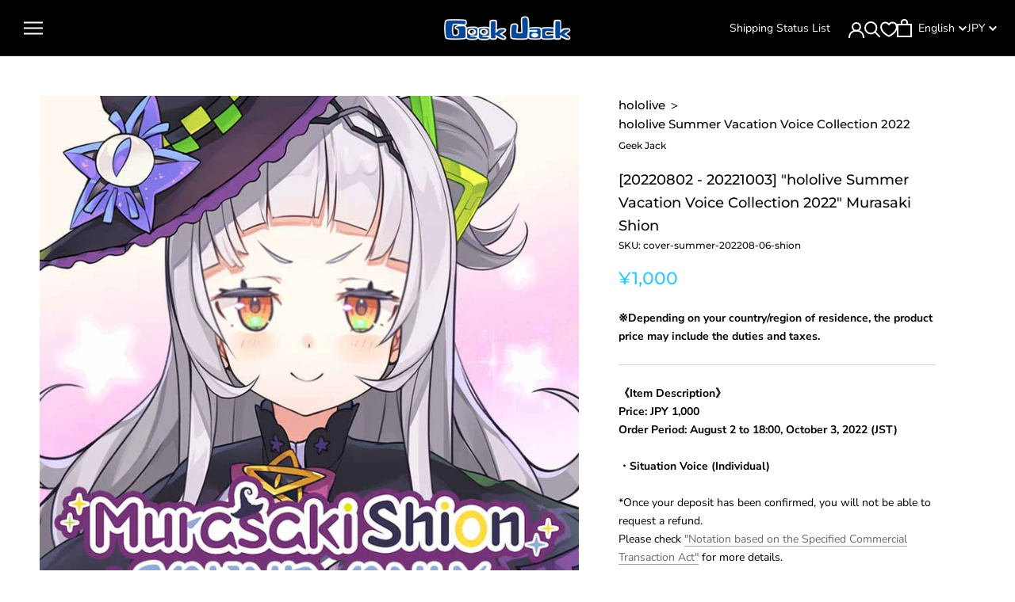

--- FILE ---
content_type: text/html; charset=utf-8
request_url: https://shop.geekjack.net/products/hololive-summer-vacation-voice-collection-2022-murasaki-shion
body_size: 72687
content:
<!doctype html>

<html class="no-js" lang="en">
  <head>    
    <script type="application/vnd.locksmith+json" data-locksmith>{"version":"v256","locked":false,"initialized":true,"scope":"product","access_granted":true,"access_denied":false,"requires_customer":false,"manual_lock":false,"remote_lock":false,"has_timeout":false,"remote_rendered":null,"hide_resource":false,"hide_links_to_resource":false,"transparent":true,"locks":{"all":[],"opened":[]},"keys":[],"keys_signature":"4884591f03ec97df9d6cf14f40dc879acf2a6ab3457b70553bd928a9af02acdf","state":{"template":"product","theme":155263107318,"product":"hololive-summer-vacation-voice-collection-2022-murasaki-shion","collection":null,"page":null,"blog":null,"article":null,"app":null},"now":1769686804,"path":"\/products\/hololive-summer-vacation-voice-collection-2022-murasaki-shion","locale_root_url":"\/","canonical_url":"https:\/\/shop.geekjack.net\/products\/hololive-summer-vacation-voice-collection-2022-murasaki-shion","customer_id":null,"customer_id_signature":"4884591f03ec97df9d6cf14f40dc879acf2a6ab3457b70553bd928a9af02acdf","cart":null}</script><script data-locksmith>!function(){undefined;!function(){var s=window.Locksmith={},e=document.querySelector('script[type="application/vnd.locksmith+json"]'),n=e&&e.innerHTML;if(s.state={},s.util={},s.loading=!1,n)try{s.state=JSON.parse(n)}catch(d){}if(document.addEventListener&&document.querySelector){var o,a,i,t=[76,79,67,75,83,77,73,84,72,49,49],c=function(){a=t.slice(0)},l="style",r=function(e){e&&27!==e.keyCode&&"click"!==e.type||(document.removeEventListener("keydown",r),document.removeEventListener("click",r),o&&document.body.removeChild(o),o=null)};c(),document.addEventListener("keyup",function(e){if(e.keyCode===a[0]){if(clearTimeout(i),a.shift(),0<a.length)return void(i=setTimeout(c,1e3));c(),r(),(o=document.createElement("div"))[l].width="50%",o[l].maxWidth="1000px",o[l].height="85%",o[l].border="1px rgba(0, 0, 0, 0.2) solid",o[l].background="rgba(255, 255, 255, 0.99)",o[l].borderRadius="4px",o[l].position="fixed",o[l].top="50%",o[l].left="50%",o[l].transform="translateY(-50%) translateX(-50%)",o[l].boxShadow="0 2px 5px rgba(0, 0, 0, 0.3), 0 0 100vh 100vw rgba(0, 0, 0, 0.5)",o[l].zIndex="2147483645";var t=document.createElement("textarea");t.value=JSON.stringify(JSON.parse(n),null,2),t[l].border="none",t[l].display="block",t[l].boxSizing="border-box",t[l].width="100%",t[l].height="100%",t[l].background="transparent",t[l].padding="22px",t[l].fontFamily="monospace",t[l].fontSize="14px",t[l].color="#333",t[l].resize="none",t[l].outline="none",t.readOnly=!0,o.appendChild(t),document.body.appendChild(o),t.addEventListener("click",function(e){e.stopImmediatePropagation()}),t.select(),document.addEventListener("keydown",r),document.addEventListener("click",r)}})}s.isEmbedded=-1!==window.location.search.indexOf("_ab=0&_fd=0&_sc=1"),s.path=s.state.path||window.location.pathname,s.basePath=s.state.locale_root_url.concat("/apps/locksmith").replace(/^\/\//,"/"),s.reloading=!1,s.util.console=window.console||{log:function(){},error:function(){}},s.util.makeUrl=function(e,t){var n,o=s.basePath+e,a=[],i=s.cache();for(n in i)a.push(n+"="+encodeURIComponent(i[n]));for(n in t)a.push(n+"="+encodeURIComponent(t[n]));return s.state.customer_id&&(a.push("customer_id="+encodeURIComponent(s.state.customer_id)),a.push("customer_id_signature="+encodeURIComponent(s.state.customer_id_signature))),o+=(-1===o.indexOf("?")?"?":"&")+a.join("&")},s._initializeCallbacks=[],s.on=function(e,t){if("initialize"!==e)throw'Locksmith.on() currently only supports the "initialize" event';s._initializeCallbacks.push(t)},s.initializeSession=function(e){if(!s.isEmbedded){var t=!1,n=!0,o=!0;(e=e||{}).silent&&(o=n=!(t=!0)),s.ping({silent:t,spinner:n,reload:o,callback:function(){s._initializeCallbacks.forEach(function(e){e()})}})}},s.cache=function(e){var t={};try{var n=function a(e){return(document.cookie.match("(^|; )"+e+"=([^;]*)")||0)[2]};t=JSON.parse(decodeURIComponent(n("locksmith-params")||"{}"))}catch(d){}if(e){for(var o in e)t[o]=e[o];document.cookie="locksmith-params=; expires=Thu, 01 Jan 1970 00:00:00 GMT; path=/",document.cookie="locksmith-params="+encodeURIComponent(JSON.stringify(t))+"; path=/"}return t},s.cache.cart=s.state.cart,s.cache.cartLastSaved=null,s.params=s.cache(),s.util.reload=function(){s.reloading=!0;try{window.location.href=window.location.href.replace(/#.*/,"")}catch(d){s.util.console.error("Preferred reload method failed",d),window.location.reload()}},s.cache.saveCart=function(e){if(!s.cache.cart||s.cache.cart===s.cache.cartLastSaved)return e?e():null;var t=s.cache.cartLastSaved;s.cache.cartLastSaved=s.cache.cart,fetch("/cart/update.js",{method:"POST",headers:{"Content-Type":"application/json",Accept:"application/json"},body:JSON.stringify({attributes:{locksmith:s.cache.cart}})}).then(function(e){if(!e.ok)throw new Error("Cart update failed: "+e.status);return e.json()}).then(function(){e&&e()})["catch"](function(e){if(s.cache.cartLastSaved=t,!s.reloading)throw e})},s.util.spinnerHTML='<style>body{background:#FFF}@keyframes spin{from{transform:rotate(0deg)}to{transform:rotate(360deg)}}#loading{display:flex;width:100%;height:50vh;color:#777;align-items:center;justify-content:center}#loading .spinner{display:block;animation:spin 600ms linear infinite;position:relative;width:50px;height:50px}#loading .spinner-ring{stroke:currentColor;stroke-dasharray:100%;stroke-width:2px;stroke-linecap:round;fill:none}</style><div id="loading"><div class="spinner"><svg width="100%" height="100%"><svg preserveAspectRatio="xMinYMin"><circle class="spinner-ring" cx="50%" cy="50%" r="45%"></circle></svg></svg></div></div>',s.util.clobberBody=function(e){document.body.innerHTML=e},s.util.clobberDocument=function(e){e.responseText&&(e=e.responseText),document.documentElement&&document.removeChild(document.documentElement);var t=document.open("text/html","replace");t.writeln(e),t.close(),setTimeout(function(){var e=t.querySelector("[autofocus]");e&&e.focus()},100)},s.util.serializeForm=function(e){if(e&&"FORM"===e.nodeName){var t,n,o={};for(t=e.elements.length-1;0<=t;t-=1)if(""!==e.elements[t].name)switch(e.elements[t].nodeName){case"INPUT":switch(e.elements[t].type){default:case"text":case"hidden":case"password":case"button":case"reset":case"submit":o[e.elements[t].name]=e.elements[t].value;break;case"checkbox":case"radio":e.elements[t].checked&&(o[e.elements[t].name]=e.elements[t].value);break;case"file":}break;case"TEXTAREA":o[e.elements[t].name]=e.elements[t].value;break;case"SELECT":switch(e.elements[t].type){case"select-one":o[e.elements[t].name]=e.elements[t].value;break;case"select-multiple":for(n=e.elements[t].options.length-1;0<=n;n-=1)e.elements[t].options[n].selected&&(o[e.elements[t].name]=e.elements[t].options[n].value)}break;case"BUTTON":switch(e.elements[t].type){case"reset":case"submit":case"button":o[e.elements[t].name]=e.elements[t].value}}return o}},s.util.on=function(e,i,s,t){t=t||document;var c="locksmith-"+e+i,n=function(e){var t=e.target,n=e.target.parentElement,o=t&&t.className&&(t.className.baseVal||t.className)||"",a=n&&n.className&&(n.className.baseVal||n.className)||"";("string"==typeof o&&-1!==o.split(/\s+/).indexOf(i)||"string"==typeof a&&-1!==a.split(/\s+/).indexOf(i))&&!e[c]&&(e[c]=!0,s(e))};t.attachEvent?t.attachEvent(e,n):t.addEventListener(e,n,!1)},s.util.enableActions=function(e){s.util.on("click","locksmith-action",function(e){e.preventDefault();var t=e.target;t.dataset.confirmWith&&!confirm(t.dataset.confirmWith)||(t.disabled=!0,t.innerText=t.dataset.disableWith,s.post("/action",t.dataset.locksmithParams,{spinner:!1,type:"text",success:function(e){(e=JSON.parse(e.responseText)).message&&alert(e.message),s.util.reload()}}))},e)},s.util.inject=function(e,t){var n=["data","locksmith","append"];if(-1!==t.indexOf(n.join("-"))){var o=document.createElement("div");o.innerHTML=t,e.appendChild(o)}else e.innerHTML=t;var a,i,s=e.querySelectorAll("script");for(i=0;i<s.length;++i){a=s[i];var c=document.createElement("script");if(a.type&&(c.type=a.type),a.src)c.src=a.src;else{var l=document.createTextNode(a.innerHTML);c.appendChild(l)}e.appendChild(c)}var r=e.querySelector("[autofocus]");r&&r.focus()},s.post=function(e,t,n){!1!==(n=n||{}).spinner&&s.util.clobberBody(s.util.spinnerHTML);var o={};n.container===document?(o.layout=1,n.success=function(e){s.util.clobberDocument(e)}):n.container&&(o.layout=0,n.success=function(e){var t=document.getElementById(n.container);s.util.inject(t,e),t.id===t.firstChild.id&&t.parentElement.replaceChild(t.firstChild,t)}),n.form_type&&(t.form_type=n.form_type),n.include_layout_classes!==undefined&&(t.include_layout_classes=n.include_layout_classes),n.lock_id!==undefined&&(t.lock_id=n.lock_id),s.loading=!0;var a=s.util.makeUrl(e,o),i="json"===n.type||"text"===n.type;fetch(a,{method:"POST",headers:{"Content-Type":"application/json",Accept:i?"application/json":"text/html"},body:JSON.stringify(t)}).then(function(e){if(!e.ok)throw new Error("Request failed: "+e.status);return e.text()}).then(function(e){var t=n.success||s.util.clobberDocument;t(i?{responseText:e}:e)})["catch"](function(e){if(!s.reloading)if("dashboard.weglot.com"!==window.location.host){if(!n.silent)throw alert("Something went wrong! Please refresh and try again."),e;console.error(e)}else console.error(e)})["finally"](function(){s.loading=!1})},s.postResource=function(e,t){e.path=s.path,e.search=window.location.search,e.state=s.state,e.passcode&&(e.passcode=e.passcode.trim()),e.email&&(e.email=e.email.trim()),e.state.cart=s.cache.cart,e.locksmith_json=s.jsonTag,e.locksmith_json_signature=s.jsonTagSignature,s.post("/resource",e,t)},s.ping=function(e){if(!s.isEmbedded){e=e||{};var t=function(){e.reload?s.util.reload():"function"==typeof e.callback&&e.callback()};s.post("/ping",{path:s.path,search:window.location.search,state:s.state},{spinner:!!e.spinner,silent:"undefined"==typeof e.silent||e.silent,type:"text",success:function(e){e&&e.responseText?((e=JSON.parse(e.responseText)).messages&&0<e.messages.length&&s.showMessages(e.messages),e.cart&&s.cache.cart!==e.cart?(s.cache.cart=e.cart,s.cache.saveCart(function(){t(),e.cart&&e.cart.match(/^.+:/)&&s.util.reload()})):t()):console.error("[Locksmith] Invalid result in ping callback:",e)}})}},s.timeoutMonitor=function(){var e=s.cache.cart;s.ping({callback:function(){e!==s.cache.cart||setTimeout(function(){s.timeoutMonitor()},6e4)}})},s.showMessages=function(e){var t=document.createElement("div");t.style.position="fixed",t.style.left=0,t.style.right=0,t.style.bottom="-50px",t.style.opacity=0,t.style.background="#191919",t.style.color="#ddd",t.style.transition="bottom 0.2s, opacity 0.2s",t.style.zIndex=999999,t.innerHTML="        <style>          .locksmith-ab .locksmith-b { display: none; }          .locksmith-ab.toggled .locksmith-b { display: flex; }          .locksmith-ab.toggled .locksmith-a { display: none; }          .locksmith-flex { display: flex; flex-wrap: wrap; justify-content: space-between; align-items: center; padding: 10px 20px; }          .locksmith-message + .locksmith-message { border-top: 1px #555 solid; }          .locksmith-message a { color: inherit; font-weight: bold; }          .locksmith-message a:hover { color: inherit; opacity: 0.8; }          a.locksmith-ab-toggle { font-weight: inherit; text-decoration: underline; }          .locksmith-text { flex-grow: 1; }          .locksmith-cta { flex-grow: 0; text-align: right; }          .locksmith-cta button { transform: scale(0.8); transform-origin: left; }          .locksmith-cta > * { display: block; }          .locksmith-cta > * + * { margin-top: 10px; }          .locksmith-message a.locksmith-close { flex-grow: 0; text-decoration: none; margin-left: 15px; font-size: 30px; font-family: monospace; display: block; padding: 2px 10px; }                    @media screen and (max-width: 600px) {            .locksmith-wide-only { display: none !important; }            .locksmith-flex { padding: 0 15px; }            .locksmith-flex > * { margin-top: 5px; margin-bottom: 5px; }            .locksmith-cta { text-align: left; }          }                    @media screen and (min-width: 601px) {            .locksmith-narrow-only { display: none !important; }          }        </style>      "+e.map(function(e){return'<div class="locksmith-message">'+e+"</div>"}).join(""),document.body.appendChild(t),document.body.style.position="relative",document.body.parentElement.style.paddingBottom=t.offsetHeight+"px",setTimeout(function(){t.style.bottom=0,t.style.opacity=1},50),s.util.on("click","locksmith-ab-toggle",function(e){e.preventDefault();for(var t=e.target.parentElement;-1===t.className.split(" ").indexOf("locksmith-ab");)t=t.parentElement;-1!==t.className.split(" ").indexOf("toggled")?t.className=t.className.replace("toggled",""):t.className=t.className+" toggled"}),s.util.enableActions(t)}}()}();</script>
      <script data-locksmith>Locksmith.cache.cart=null</script>

  <script data-locksmith>Locksmith.jsonTag="{\"version\":\"v256\",\"locked\":false,\"initialized\":true,\"scope\":\"product\",\"access_granted\":true,\"access_denied\":false,\"requires_customer\":false,\"manual_lock\":false,\"remote_lock\":false,\"has_timeout\":false,\"remote_rendered\":null,\"hide_resource\":false,\"hide_links_to_resource\":false,\"transparent\":true,\"locks\":{\"all\":[],\"opened\":[]},\"keys\":[],\"keys_signature\":\"4884591f03ec97df9d6cf14f40dc879acf2a6ab3457b70553bd928a9af02acdf\",\"state\":{\"template\":\"product\",\"theme\":155263107318,\"product\":\"hololive-summer-vacation-voice-collection-2022-murasaki-shion\",\"collection\":null,\"page\":null,\"blog\":null,\"article\":null,\"app\":null},\"now\":1769686804,\"path\":\"\\\/products\\\/hololive-summer-vacation-voice-collection-2022-murasaki-shion\",\"locale_root_url\":\"\\\/\",\"canonical_url\":\"https:\\\/\\\/shop.geekjack.net\\\/products\\\/hololive-summer-vacation-voice-collection-2022-murasaki-shion\",\"customer_id\":null,\"customer_id_signature\":\"4884591f03ec97df9d6cf14f40dc879acf2a6ab3457b70553bd928a9af02acdf\",\"cart\":null}";Locksmith.jsonTagSignature="e4a53cab7fdf9d4f4efc4d4375187c8983ecbb7f3ecb874edce0eb019ec7d22a"</script>

    <!-- Google Tag Manager -->
    <script>(function(w,d,s,l,i){w[l]=w[l]||[];w[l].push({'gtm.start':
    new Date().getTime(),event:'gtm.js'});var f=d.getElementsByTagName(s)[0],
    j=d.createElement(s),dl=l!='dataLayer'?'&l='+l:'';j.async=true;j.src=
    'https://www.googletagmanager.com/gtm.js?id='+i+dl;f.parentNode.insertBefore(j,f);
    })(window,document,'script','dataLayer','GTM-TK26D47H');</script>
    <!-- End Google Tag Manager -->
    
    <meta charset="utf-8"> 
    <meta http-equiv="X-UA-Compatible" content="IE=edge,chrome=1">
    <meta name="viewport" content="width=device-width, initial-scale=1.0, height=device-height, minimum-scale=1.0, maximum-scale=1.0">
    <meta name="theme-color" content="">

    
    <title>
      [20220802 - 20221003] &quot;hololive Summer Vacation Voice Collection 2022&quot; &ndash; Geek Jack
    </title><meta name="description" content="《Item Description》Price: JPY 1,000Order Period: August 2 to 18:00, October 3, 2022 (JST)・Situation Voice (Individual)*Once your deposit has been confirmed, you will not be able to request a refund.Please check &quot;Notation based on the Specified Commercial Transaction Act&quot; for more details.*After the order is successfully">
<link rel="canonical" href="https://shop.geekjack.net/products/hololive-summer-vacation-voice-collection-2022-murasaki-shion">
      <link rel="apple-touch-icon" href="//shop.geekjack.net/cdn/shop/products/H3avQimbfJyr91Nt_180x.jpg?v=1659402013" sizes="180x180">
    

    
      <link rel="icon" type="image/png" href="//shop.geekjack.net/cdn/shop/products/H3avQimbfJyr91Nt_192x.jpg?v=1659402013" sizes="192x192">
    
<link rel="shortcut icon" href="//shop.geekjack.net/cdn/shop/files/Frame_2_96x.png?v=1689662430" type="image/png"><meta property="og:type" content="product">
<meta property="og:title" content="[20220802 - 20221003] &quot;hololive Summer Vacation Voice Collection 2022&quot; Murasaki Shion">
<meta property="og:image" content="http://shop.geekjack.net/cdn/shop/products/H3avQimbfJyr91Nt.jpg?v=1659402013">
<meta property="og:image:secure_url" content="https://shop.geekjack.net/cdn/shop/products/H3avQimbfJyr91Nt.jpg?v=1659402013">
<meta property="og:image:width" content="800">
    <meta property="og:image:height" content="800"><meta property="product:price:amount" content="1,000">
  <meta property="product:price:currency" content="JPY"><meta property="og:description" content="《Item Description》Price: JPY 1,000Order Period: August 2 to 18:00, October 3, 2022 (JST)・Situation Voice (Individual)*Once your deposit has been confirmed, you will not be able to request a refund.Please check &quot;Notation based on the Specified Commercial Transaction Act&quot; for more details.*After the order is successfully">
<meta property="og:url" content="https://shop.geekjack.net/products/hololive-summer-vacation-voice-collection-2022-murasaki-shion">
<meta property="og:site_name" content="Geek Jack"><meta name="twitter:card" content="summary_large_image"><meta name="twitter:title" content="[20220802 - 20221003] &quot;hololive Summer Vacation Voice Collection 2022&quot; Murasaki Shion">
<meta name="twitter:description" content="《Item Description》Price: JPY 1,000Order Period: August 2 to 18:00, October 3, 2022 (JST)・Situation Voice (Individual)*Once your deposit has been confirmed, you will not be able to request a refund.Please check &quot;Notation based on the Specified Commercial Transaction Act&quot; for more details.*After the order is successfully placed, you can download the sound on the order success page and the order history page in your mypage.*It is not recommended to use QQ mail address during user registration and shopping.">
<meta name="twitter:image" content="https://shop.geekjack.net/cdn/shop/products/H3avQimbfJyr91Nt_600x600_crop_center.jpg?v=1659402013">

    <style>
  @font-face {
  font-family: Montserrat;
  font-weight: 500;
  font-style: normal;
  font-display: fallback;
  src: url("//shop.geekjack.net/cdn/fonts/montserrat/montserrat_n5.07ef3781d9c78c8b93c98419da7ad4fbeebb6635.woff2") format("woff2"),
       url("//shop.geekjack.net/cdn/fonts/montserrat/montserrat_n5.adf9b4bd8b0e4f55a0b203cdd84512667e0d5e4d.woff") format("woff");
}

  @font-face {
  font-family: "Nunito Sans";
  font-weight: 400;
  font-style: normal;
  font-display: fallback;
  src: url("//shop.geekjack.net/cdn/fonts/nunito_sans/nunitosans_n4.0276fe080df0ca4e6a22d9cb55aed3ed5ba6b1da.woff2") format("woff2"),
       url("//shop.geekjack.net/cdn/fonts/nunito_sans/nunitosans_n4.b4964bee2f5e7fd9c3826447e73afe2baad607b7.woff") format("woff");
}


  @font-face {
  font-family: "Nunito Sans";
  font-weight: 700;
  font-style: normal;
  font-display: fallback;
  src: url("//shop.geekjack.net/cdn/fonts/nunito_sans/nunitosans_n7.25d963ed46da26098ebeab731e90d8802d989fa5.woff2") format("woff2"),
       url("//shop.geekjack.net/cdn/fonts/nunito_sans/nunitosans_n7.d32e3219b3d2ec82285d3027bd673efc61a996c8.woff") format("woff");
}

  @font-face {
  font-family: "Nunito Sans";
  font-weight: 400;
  font-style: italic;
  font-display: fallback;
  src: url("//shop.geekjack.net/cdn/fonts/nunito_sans/nunitosans_i4.6e408730afac1484cf297c30b0e67c86d17fc586.woff2") format("woff2"),
       url("//shop.geekjack.net/cdn/fonts/nunito_sans/nunitosans_i4.c9b6dcbfa43622b39a5990002775a8381942ae38.woff") format("woff");
}

  @font-face {
  font-family: "Nunito Sans";
  font-weight: 700;
  font-style: italic;
  font-display: fallback;
  src: url("//shop.geekjack.net/cdn/fonts/nunito_sans/nunitosans_i7.8c1124729eec046a321e2424b2acf328c2c12139.woff2") format("woff2"),
       url("//shop.geekjack.net/cdn/fonts/nunito_sans/nunitosans_i7.af4cda04357273e0996d21184432bcb14651a64d.woff") format("woff");
}


  :root {
    --heading-font-family : Montserrat, sans-serif;
    --heading-font-weight : 500;
    --heading-font-style  : normal;

    --text-font-family : "Nunito Sans", sans-serif;
    --text-font-weight : 400;
    --text-font-style  : normal;

    --base-text-font-size   : 14px;
    --default-text-font-size: 14px;--background          : #ffffff;
    --background-rgb      : 255, 255, 255;
    --light-background    : #ffffff;
    --light-background-rgb: 255, 255, 255;
    --heading-color       : #0b0b0b;
    --text-color          : #000000;
    --text-color-rgb      : 0, 0, 0;
    --text-color-light    : #27c7ff;
    --text-color-light-rgb: 39, 199, 255;
    --link-color          : #6a6a6a;
    --link-color-rgb      : 106, 106, 106;
    --border-color        : #d9d9d9;
    --border-color-rgb    : 217, 217, 217;

    --button-background    : #1c1b1b;
    --button-background-rgb: 28, 27, 27;
    --button-text-color    : #ffffff;

    --header-background       : #000000;
    --header-heading-color    : #ffffff;
    --header-light-text-color : #ffffff;
    --header-border-color     : #262626;

    --footer-background    : #1c1b1b;
    --footer-text-color    : #ffffff;
    --footer-heading-color : #a9a9a9;
    --footer-border-color  : #3e3d3d;

    --navigation-background      : #1c1b1b;
    --navigation-background-rgb  : 28, 27, 27;
    --navigation-text-color      : #ffffff;
    --navigation-text-color-light: rgba(255, 255, 255, 0.5);
    --navigation-border-color    : rgba(255, 255, 255, 0.25);

    --newsletter-popup-background     : #1c1b1b;
    --newsletter-popup-text-color     : #ffffff;
    --newsletter-popup-text-color-rgb : 255, 255, 255;

    --secondary-elements-background       : #1c1b1b;
    --secondary-elements-background-rgb   : 28, 27, 27;
    --secondary-elements-text-color       : #ffffff;
    --secondary-elements-text-color-light : rgba(255, 255, 255, 0.5);
    --secondary-elements-border-color     : rgba(255, 255, 255, 0.25);

    --product-sale-price-color    : #f94c43;
    --product-sale-price-color-rgb: 249, 76, 67;

    /* Products */

    --horizontal-spacing-four-products-per-row: 60px;
        --horizontal-spacing-two-products-per-row : 60px;

    --vertical-spacing-four-products-per-row: 60px;
        --vertical-spacing-two-products-per-row : 75px;

    /* Animation */
    --drawer-transition-timing: cubic-bezier(0.645, 0.045, 0.355, 1);
    --header-base-height: 80px; /* We set a default for browsers that do not support CSS variables */

    /* Cursors */
    --cursor-zoom-in-svg    : url(//shop.geekjack.net/cdn/shop/t/173/assets/cursor-zoom-in.svg?v=165848003030300324811765760116);
    --cursor-zoom-in-2x-svg : url(//shop.geekjack.net/cdn/shop/t/173/assets/cursor-zoom-in-2x.svg?v=22339305349057778041765760116);
  }
</style>

<script>
  // IE11 does not have support for CSS variables, so we have to polyfill them
  if (!(((window || {}).CSS || {}).supports && window.CSS.supports('(--a: 0)'))) {
    const script = document.createElement('script');
    script.type = 'text/javascript';
    script.src = 'https://cdn.jsdelivr.net/npm/css-vars-ponyfill@2';
    script.onload = function() {
      cssVars({});
    };

    document.getElementsByTagName('head')[0].appendChild(script);
  }
</script>

    <script>window.performance && window.performance.mark && window.performance.mark('shopify.content_for_header.start');</script><meta name="google-site-verification" content="85gJifKcfyXxfOSPnSVbYHkdTdOjX95Cq2vbx9H6Jtg">
<meta id="shopify-digital-wallet" name="shopify-digital-wallet" content="/52595851443/digital_wallets/dialog">
<meta name="shopify-checkout-api-token" content="96124a52f869299b51f4f977ec5e7235">
<meta id="in-context-paypal-metadata" data-shop-id="52595851443" data-venmo-supported="false" data-environment="production" data-locale="en_US" data-paypal-v4="true" data-currency="JPY">
<link rel="alternate" hreflang="x-default" href="https://shop.geekjack.net/products/hololive-summer-vacation-voice-collection-2022-murasaki-shion">
<link rel="alternate" hreflang="en" href="https://shop.geekjack.net/products/hololive-summer-vacation-voice-collection-2022-murasaki-shion">
<link rel="alternate" hreflang="zh-Hans" href="https://shop.geekjack.net/zh/products/hololive-summer-vacation-voice-collection-2022-murasaki-shion">
<link rel="alternate" hreflang="zh-Hans-AC" href="https://shop.geekjack.net/zh/products/hololive-summer-vacation-voice-collection-2022-murasaki-shion">
<link rel="alternate" hreflang="zh-Hans-AD" href="https://shop.geekjack.net/zh/products/hololive-summer-vacation-voice-collection-2022-murasaki-shion">
<link rel="alternate" hreflang="zh-Hans-AE" href="https://shop.geekjack.net/zh/products/hololive-summer-vacation-voice-collection-2022-murasaki-shion">
<link rel="alternate" hreflang="zh-Hans-AF" href="https://shop.geekjack.net/zh/products/hololive-summer-vacation-voice-collection-2022-murasaki-shion">
<link rel="alternate" hreflang="zh-Hans-AG" href="https://shop.geekjack.net/zh/products/hololive-summer-vacation-voice-collection-2022-murasaki-shion">
<link rel="alternate" hreflang="zh-Hans-AI" href="https://shop.geekjack.net/zh/products/hololive-summer-vacation-voice-collection-2022-murasaki-shion">
<link rel="alternate" hreflang="zh-Hans-AL" href="https://shop.geekjack.net/zh/products/hololive-summer-vacation-voice-collection-2022-murasaki-shion">
<link rel="alternate" hreflang="zh-Hans-AM" href="https://shop.geekjack.net/zh/products/hololive-summer-vacation-voice-collection-2022-murasaki-shion">
<link rel="alternate" hreflang="zh-Hans-AO" href="https://shop.geekjack.net/zh/products/hololive-summer-vacation-voice-collection-2022-murasaki-shion">
<link rel="alternate" hreflang="zh-Hans-AR" href="https://shop.geekjack.net/zh/products/hololive-summer-vacation-voice-collection-2022-murasaki-shion">
<link rel="alternate" hreflang="zh-Hans-AT" href="https://shop.geekjack.net/zh/products/hololive-summer-vacation-voice-collection-2022-murasaki-shion">
<link rel="alternate" hreflang="zh-Hans-AU" href="https://shop.geekjack.net/zh/products/hololive-summer-vacation-voice-collection-2022-murasaki-shion">
<link rel="alternate" hreflang="zh-Hans-AW" href="https://shop.geekjack.net/zh/products/hololive-summer-vacation-voice-collection-2022-murasaki-shion">
<link rel="alternate" hreflang="zh-Hans-AX" href="https://shop.geekjack.net/zh/products/hololive-summer-vacation-voice-collection-2022-murasaki-shion">
<link rel="alternate" hreflang="zh-Hans-AZ" href="https://shop.geekjack.net/zh/products/hololive-summer-vacation-voice-collection-2022-murasaki-shion">
<link rel="alternate" hreflang="zh-Hans-BA" href="https://shop.geekjack.net/zh/products/hololive-summer-vacation-voice-collection-2022-murasaki-shion">
<link rel="alternate" hreflang="zh-Hans-BB" href="https://shop.geekjack.net/zh/products/hololive-summer-vacation-voice-collection-2022-murasaki-shion">
<link rel="alternate" hreflang="zh-Hans-BD" href="https://shop.geekjack.net/zh/products/hololive-summer-vacation-voice-collection-2022-murasaki-shion">
<link rel="alternate" hreflang="zh-Hans-BE" href="https://shop.geekjack.net/zh/products/hololive-summer-vacation-voice-collection-2022-murasaki-shion">
<link rel="alternate" hreflang="zh-Hans-BF" href="https://shop.geekjack.net/zh/products/hololive-summer-vacation-voice-collection-2022-murasaki-shion">
<link rel="alternate" hreflang="zh-Hans-BG" href="https://shop.geekjack.net/zh/products/hololive-summer-vacation-voice-collection-2022-murasaki-shion">
<link rel="alternate" hreflang="zh-Hans-BH" href="https://shop.geekjack.net/zh/products/hololive-summer-vacation-voice-collection-2022-murasaki-shion">
<link rel="alternate" hreflang="zh-Hans-BI" href="https://shop.geekjack.net/zh/products/hololive-summer-vacation-voice-collection-2022-murasaki-shion">
<link rel="alternate" hreflang="zh-Hans-BJ" href="https://shop.geekjack.net/zh/products/hololive-summer-vacation-voice-collection-2022-murasaki-shion">
<link rel="alternate" hreflang="zh-Hans-BL" href="https://shop.geekjack.net/zh/products/hololive-summer-vacation-voice-collection-2022-murasaki-shion">
<link rel="alternate" hreflang="zh-Hans-BM" href="https://shop.geekjack.net/zh/products/hololive-summer-vacation-voice-collection-2022-murasaki-shion">
<link rel="alternate" hreflang="zh-Hans-BN" href="https://shop.geekjack.net/zh/products/hololive-summer-vacation-voice-collection-2022-murasaki-shion">
<link rel="alternate" hreflang="zh-Hans-BO" href="https://shop.geekjack.net/zh/products/hololive-summer-vacation-voice-collection-2022-murasaki-shion">
<link rel="alternate" hreflang="zh-Hans-BQ" href="https://shop.geekjack.net/zh/products/hololive-summer-vacation-voice-collection-2022-murasaki-shion">
<link rel="alternate" hreflang="zh-Hans-BR" href="https://shop.geekjack.net/zh/products/hololive-summer-vacation-voice-collection-2022-murasaki-shion">
<link rel="alternate" hreflang="zh-Hans-BS" href="https://shop.geekjack.net/zh/products/hololive-summer-vacation-voice-collection-2022-murasaki-shion">
<link rel="alternate" hreflang="zh-Hans-BT" href="https://shop.geekjack.net/zh/products/hololive-summer-vacation-voice-collection-2022-murasaki-shion">
<link rel="alternate" hreflang="zh-Hans-BW" href="https://shop.geekjack.net/zh/products/hololive-summer-vacation-voice-collection-2022-murasaki-shion">
<link rel="alternate" hreflang="zh-Hans-BY" href="https://shop.geekjack.net/zh/products/hololive-summer-vacation-voice-collection-2022-murasaki-shion">
<link rel="alternate" hreflang="zh-Hans-BZ" href="https://shop.geekjack.net/zh/products/hololive-summer-vacation-voice-collection-2022-murasaki-shion">
<link rel="alternate" hreflang="zh-Hans-CA" href="https://shop.geekjack.net/zh/products/hololive-summer-vacation-voice-collection-2022-murasaki-shion">
<link rel="alternate" hreflang="zh-Hans-CC" href="https://shop.geekjack.net/zh/products/hololive-summer-vacation-voice-collection-2022-murasaki-shion">
<link rel="alternate" hreflang="zh-Hans-CD" href="https://shop.geekjack.net/zh/products/hololive-summer-vacation-voice-collection-2022-murasaki-shion">
<link rel="alternate" hreflang="zh-Hans-CF" href="https://shop.geekjack.net/zh/products/hololive-summer-vacation-voice-collection-2022-murasaki-shion">
<link rel="alternate" hreflang="zh-Hans-CG" href="https://shop.geekjack.net/zh/products/hololive-summer-vacation-voice-collection-2022-murasaki-shion">
<link rel="alternate" hreflang="zh-Hans-CH" href="https://shop.geekjack.net/zh/products/hololive-summer-vacation-voice-collection-2022-murasaki-shion">
<link rel="alternate" hreflang="zh-Hans-CI" href="https://shop.geekjack.net/zh/products/hololive-summer-vacation-voice-collection-2022-murasaki-shion">
<link rel="alternate" hreflang="zh-Hans-CK" href="https://shop.geekjack.net/zh/products/hololive-summer-vacation-voice-collection-2022-murasaki-shion">
<link rel="alternate" hreflang="zh-Hans-CL" href="https://shop.geekjack.net/zh/products/hololive-summer-vacation-voice-collection-2022-murasaki-shion">
<link rel="alternate" hreflang="zh-Hans-CM" href="https://shop.geekjack.net/zh/products/hololive-summer-vacation-voice-collection-2022-murasaki-shion">
<link rel="alternate" hreflang="zh-Hans-CN" href="https://shop.geekjack.net/zh/products/hololive-summer-vacation-voice-collection-2022-murasaki-shion">
<link rel="alternate" hreflang="zh-Hans-CO" href="https://shop.geekjack.net/zh/products/hololive-summer-vacation-voice-collection-2022-murasaki-shion">
<link rel="alternate" hreflang="zh-Hans-CR" href="https://shop.geekjack.net/zh/products/hololive-summer-vacation-voice-collection-2022-murasaki-shion">
<link rel="alternate" hreflang="zh-Hans-CV" href="https://shop.geekjack.net/zh/products/hololive-summer-vacation-voice-collection-2022-murasaki-shion">
<link rel="alternate" hreflang="zh-Hans-CW" href="https://shop.geekjack.net/zh/products/hololive-summer-vacation-voice-collection-2022-murasaki-shion">
<link rel="alternate" hreflang="zh-Hans-CX" href="https://shop.geekjack.net/zh/products/hololive-summer-vacation-voice-collection-2022-murasaki-shion">
<link rel="alternate" hreflang="zh-Hans-CY" href="https://shop.geekjack.net/zh/products/hololive-summer-vacation-voice-collection-2022-murasaki-shion">
<link rel="alternate" hreflang="zh-Hans-CZ" href="https://shop.geekjack.net/zh/products/hololive-summer-vacation-voice-collection-2022-murasaki-shion">
<link rel="alternate" hreflang="zh-Hans-DE" href="https://shop.geekjack.net/zh/products/hololive-summer-vacation-voice-collection-2022-murasaki-shion">
<link rel="alternate" hreflang="zh-Hans-DJ" href="https://shop.geekjack.net/zh/products/hololive-summer-vacation-voice-collection-2022-murasaki-shion">
<link rel="alternate" hreflang="zh-Hans-DK" href="https://shop.geekjack.net/zh/products/hololive-summer-vacation-voice-collection-2022-murasaki-shion">
<link rel="alternate" hreflang="zh-Hans-DM" href="https://shop.geekjack.net/zh/products/hololive-summer-vacation-voice-collection-2022-murasaki-shion">
<link rel="alternate" hreflang="zh-Hans-DO" href="https://shop.geekjack.net/zh/products/hololive-summer-vacation-voice-collection-2022-murasaki-shion">
<link rel="alternate" hreflang="zh-Hans-DZ" href="https://shop.geekjack.net/zh/products/hololive-summer-vacation-voice-collection-2022-murasaki-shion">
<link rel="alternate" hreflang="zh-Hans-EC" href="https://shop.geekjack.net/zh/products/hololive-summer-vacation-voice-collection-2022-murasaki-shion">
<link rel="alternate" hreflang="zh-Hans-EE" href="https://shop.geekjack.net/zh/products/hololive-summer-vacation-voice-collection-2022-murasaki-shion">
<link rel="alternate" hreflang="zh-Hans-EG" href="https://shop.geekjack.net/zh/products/hololive-summer-vacation-voice-collection-2022-murasaki-shion">
<link rel="alternate" hreflang="zh-Hans-EH" href="https://shop.geekjack.net/zh/products/hololive-summer-vacation-voice-collection-2022-murasaki-shion">
<link rel="alternate" hreflang="zh-Hans-ER" href="https://shop.geekjack.net/zh/products/hololive-summer-vacation-voice-collection-2022-murasaki-shion">
<link rel="alternate" hreflang="zh-Hans-ES" href="https://shop.geekjack.net/zh/products/hololive-summer-vacation-voice-collection-2022-murasaki-shion">
<link rel="alternate" hreflang="zh-Hans-ET" href="https://shop.geekjack.net/zh/products/hololive-summer-vacation-voice-collection-2022-murasaki-shion">
<link rel="alternate" hreflang="zh-Hans-FI" href="https://shop.geekjack.net/zh/products/hololive-summer-vacation-voice-collection-2022-murasaki-shion">
<link rel="alternate" hreflang="zh-Hans-FJ" href="https://shop.geekjack.net/zh/products/hololive-summer-vacation-voice-collection-2022-murasaki-shion">
<link rel="alternate" hreflang="zh-Hans-FK" href="https://shop.geekjack.net/zh/products/hololive-summer-vacation-voice-collection-2022-murasaki-shion">
<link rel="alternate" hreflang="zh-Hans-FO" href="https://shop.geekjack.net/zh/products/hololive-summer-vacation-voice-collection-2022-murasaki-shion">
<link rel="alternate" hreflang="zh-Hans-FR" href="https://shop.geekjack.net/zh/products/hololive-summer-vacation-voice-collection-2022-murasaki-shion">
<link rel="alternate" hreflang="zh-Hans-GA" href="https://shop.geekjack.net/zh/products/hololive-summer-vacation-voice-collection-2022-murasaki-shion">
<link rel="alternate" hreflang="zh-Hans-GB" href="https://shop.geekjack.net/zh/products/hololive-summer-vacation-voice-collection-2022-murasaki-shion">
<link rel="alternate" hreflang="zh-Hans-GD" href="https://shop.geekjack.net/zh/products/hololive-summer-vacation-voice-collection-2022-murasaki-shion">
<link rel="alternate" hreflang="zh-Hans-GE" href="https://shop.geekjack.net/zh/products/hololive-summer-vacation-voice-collection-2022-murasaki-shion">
<link rel="alternate" hreflang="zh-Hans-GF" href="https://shop.geekjack.net/zh/products/hololive-summer-vacation-voice-collection-2022-murasaki-shion">
<link rel="alternate" hreflang="zh-Hans-GG" href="https://shop.geekjack.net/zh/products/hololive-summer-vacation-voice-collection-2022-murasaki-shion">
<link rel="alternate" hreflang="zh-Hans-GH" href="https://shop.geekjack.net/zh/products/hololive-summer-vacation-voice-collection-2022-murasaki-shion">
<link rel="alternate" hreflang="zh-Hans-GI" href="https://shop.geekjack.net/zh/products/hololive-summer-vacation-voice-collection-2022-murasaki-shion">
<link rel="alternate" hreflang="zh-Hans-GL" href="https://shop.geekjack.net/zh/products/hololive-summer-vacation-voice-collection-2022-murasaki-shion">
<link rel="alternate" hreflang="zh-Hans-GM" href="https://shop.geekjack.net/zh/products/hololive-summer-vacation-voice-collection-2022-murasaki-shion">
<link rel="alternate" hreflang="zh-Hans-GN" href="https://shop.geekjack.net/zh/products/hololive-summer-vacation-voice-collection-2022-murasaki-shion">
<link rel="alternate" hreflang="zh-Hans-GP" href="https://shop.geekjack.net/zh/products/hololive-summer-vacation-voice-collection-2022-murasaki-shion">
<link rel="alternate" hreflang="zh-Hans-GQ" href="https://shop.geekjack.net/zh/products/hololive-summer-vacation-voice-collection-2022-murasaki-shion">
<link rel="alternate" hreflang="zh-Hans-GR" href="https://shop.geekjack.net/zh/products/hololive-summer-vacation-voice-collection-2022-murasaki-shion">
<link rel="alternate" hreflang="zh-Hans-GS" href="https://shop.geekjack.net/zh/products/hololive-summer-vacation-voice-collection-2022-murasaki-shion">
<link rel="alternate" hreflang="zh-Hans-GT" href="https://shop.geekjack.net/zh/products/hololive-summer-vacation-voice-collection-2022-murasaki-shion">
<link rel="alternate" hreflang="zh-Hans-GW" href="https://shop.geekjack.net/zh/products/hololive-summer-vacation-voice-collection-2022-murasaki-shion">
<link rel="alternate" hreflang="zh-Hans-GY" href="https://shop.geekjack.net/zh/products/hololive-summer-vacation-voice-collection-2022-murasaki-shion">
<link rel="alternate" hreflang="zh-Hans-HK" href="https://shop.geekjack.net/zh/products/hololive-summer-vacation-voice-collection-2022-murasaki-shion">
<link rel="alternate" hreflang="zh-Hans-HN" href="https://shop.geekjack.net/zh/products/hololive-summer-vacation-voice-collection-2022-murasaki-shion">
<link rel="alternate" hreflang="zh-Hans-HR" href="https://shop.geekjack.net/zh/products/hololive-summer-vacation-voice-collection-2022-murasaki-shion">
<link rel="alternate" hreflang="zh-Hans-HT" href="https://shop.geekjack.net/zh/products/hololive-summer-vacation-voice-collection-2022-murasaki-shion">
<link rel="alternate" hreflang="zh-Hans-HU" href="https://shop.geekjack.net/zh/products/hololive-summer-vacation-voice-collection-2022-murasaki-shion">
<link rel="alternate" hreflang="zh-Hans-ID" href="https://shop.geekjack.net/zh/products/hololive-summer-vacation-voice-collection-2022-murasaki-shion">
<link rel="alternate" hreflang="zh-Hans-IE" href="https://shop.geekjack.net/zh/products/hololive-summer-vacation-voice-collection-2022-murasaki-shion">
<link rel="alternate" hreflang="zh-Hans-IL" href="https://shop.geekjack.net/zh/products/hololive-summer-vacation-voice-collection-2022-murasaki-shion">
<link rel="alternate" hreflang="zh-Hans-IM" href="https://shop.geekjack.net/zh/products/hololive-summer-vacation-voice-collection-2022-murasaki-shion">
<link rel="alternate" hreflang="zh-Hans-IN" href="https://shop.geekjack.net/zh/products/hololive-summer-vacation-voice-collection-2022-murasaki-shion">
<link rel="alternate" hreflang="zh-Hans-IO" href="https://shop.geekjack.net/zh/products/hololive-summer-vacation-voice-collection-2022-murasaki-shion">
<link rel="alternate" hreflang="zh-Hans-IQ" href="https://shop.geekjack.net/zh/products/hololive-summer-vacation-voice-collection-2022-murasaki-shion">
<link rel="alternate" hreflang="zh-Hans-IS" href="https://shop.geekjack.net/zh/products/hololive-summer-vacation-voice-collection-2022-murasaki-shion">
<link rel="alternate" hreflang="zh-Hans-IT" href="https://shop.geekjack.net/zh/products/hololive-summer-vacation-voice-collection-2022-murasaki-shion">
<link rel="alternate" hreflang="zh-Hans-JE" href="https://shop.geekjack.net/zh/products/hololive-summer-vacation-voice-collection-2022-murasaki-shion">
<link rel="alternate" hreflang="zh-Hans-JM" href="https://shop.geekjack.net/zh/products/hololive-summer-vacation-voice-collection-2022-murasaki-shion">
<link rel="alternate" hreflang="zh-Hans-JO" href="https://shop.geekjack.net/zh/products/hololive-summer-vacation-voice-collection-2022-murasaki-shion">
<link rel="alternate" hreflang="zh-Hans-JP" href="https://shop.geekjack.net/zh/products/hololive-summer-vacation-voice-collection-2022-murasaki-shion">
<link rel="alternate" hreflang="zh-Hans-KE" href="https://shop.geekjack.net/zh/products/hololive-summer-vacation-voice-collection-2022-murasaki-shion">
<link rel="alternate" hreflang="zh-Hans-KG" href="https://shop.geekjack.net/zh/products/hololive-summer-vacation-voice-collection-2022-murasaki-shion">
<link rel="alternate" hreflang="zh-Hans-KH" href="https://shop.geekjack.net/zh/products/hololive-summer-vacation-voice-collection-2022-murasaki-shion">
<link rel="alternate" hreflang="zh-Hans-KI" href="https://shop.geekjack.net/zh/products/hololive-summer-vacation-voice-collection-2022-murasaki-shion">
<link rel="alternate" hreflang="zh-Hans-KM" href="https://shop.geekjack.net/zh/products/hololive-summer-vacation-voice-collection-2022-murasaki-shion">
<link rel="alternate" hreflang="zh-Hans-KN" href="https://shop.geekjack.net/zh/products/hololive-summer-vacation-voice-collection-2022-murasaki-shion">
<link rel="alternate" hreflang="zh-Hans-KR" href="https://shop.geekjack.net/zh/products/hololive-summer-vacation-voice-collection-2022-murasaki-shion">
<link rel="alternate" hreflang="zh-Hans-KW" href="https://shop.geekjack.net/zh/products/hololive-summer-vacation-voice-collection-2022-murasaki-shion">
<link rel="alternate" hreflang="zh-Hans-KY" href="https://shop.geekjack.net/zh/products/hololive-summer-vacation-voice-collection-2022-murasaki-shion">
<link rel="alternate" hreflang="zh-Hans-KZ" href="https://shop.geekjack.net/zh/products/hololive-summer-vacation-voice-collection-2022-murasaki-shion">
<link rel="alternate" hreflang="zh-Hans-LA" href="https://shop.geekjack.net/zh/products/hololive-summer-vacation-voice-collection-2022-murasaki-shion">
<link rel="alternate" hreflang="zh-Hans-LB" href="https://shop.geekjack.net/zh/products/hololive-summer-vacation-voice-collection-2022-murasaki-shion">
<link rel="alternate" hreflang="zh-Hans-LC" href="https://shop.geekjack.net/zh/products/hololive-summer-vacation-voice-collection-2022-murasaki-shion">
<link rel="alternate" hreflang="zh-Hans-LI" href="https://shop.geekjack.net/zh/products/hololive-summer-vacation-voice-collection-2022-murasaki-shion">
<link rel="alternate" hreflang="zh-Hans-LK" href="https://shop.geekjack.net/zh/products/hololive-summer-vacation-voice-collection-2022-murasaki-shion">
<link rel="alternate" hreflang="zh-Hans-LR" href="https://shop.geekjack.net/zh/products/hololive-summer-vacation-voice-collection-2022-murasaki-shion">
<link rel="alternate" hreflang="zh-Hans-LS" href="https://shop.geekjack.net/zh/products/hololive-summer-vacation-voice-collection-2022-murasaki-shion">
<link rel="alternate" hreflang="zh-Hans-LT" href="https://shop.geekjack.net/zh/products/hololive-summer-vacation-voice-collection-2022-murasaki-shion">
<link rel="alternate" hreflang="zh-Hans-LU" href="https://shop.geekjack.net/zh/products/hololive-summer-vacation-voice-collection-2022-murasaki-shion">
<link rel="alternate" hreflang="zh-Hans-LV" href="https://shop.geekjack.net/zh/products/hololive-summer-vacation-voice-collection-2022-murasaki-shion">
<link rel="alternate" hreflang="zh-Hans-LY" href="https://shop.geekjack.net/zh/products/hololive-summer-vacation-voice-collection-2022-murasaki-shion">
<link rel="alternate" hreflang="zh-Hans-MA" href="https://shop.geekjack.net/zh/products/hololive-summer-vacation-voice-collection-2022-murasaki-shion">
<link rel="alternate" hreflang="zh-Hans-MC" href="https://shop.geekjack.net/zh/products/hololive-summer-vacation-voice-collection-2022-murasaki-shion">
<link rel="alternate" hreflang="zh-Hans-MD" href="https://shop.geekjack.net/zh/products/hololive-summer-vacation-voice-collection-2022-murasaki-shion">
<link rel="alternate" hreflang="zh-Hans-ME" href="https://shop.geekjack.net/zh/products/hololive-summer-vacation-voice-collection-2022-murasaki-shion">
<link rel="alternate" hreflang="zh-Hans-MF" href="https://shop.geekjack.net/zh/products/hololive-summer-vacation-voice-collection-2022-murasaki-shion">
<link rel="alternate" hreflang="zh-Hans-MG" href="https://shop.geekjack.net/zh/products/hololive-summer-vacation-voice-collection-2022-murasaki-shion">
<link rel="alternate" hreflang="zh-Hans-MK" href="https://shop.geekjack.net/zh/products/hololive-summer-vacation-voice-collection-2022-murasaki-shion">
<link rel="alternate" hreflang="zh-Hans-ML" href="https://shop.geekjack.net/zh/products/hololive-summer-vacation-voice-collection-2022-murasaki-shion">
<link rel="alternate" hreflang="zh-Hans-MM" href="https://shop.geekjack.net/zh/products/hololive-summer-vacation-voice-collection-2022-murasaki-shion">
<link rel="alternate" hreflang="zh-Hans-MN" href="https://shop.geekjack.net/zh/products/hololive-summer-vacation-voice-collection-2022-murasaki-shion">
<link rel="alternate" hreflang="zh-Hans-MO" href="https://shop.geekjack.net/zh/products/hololive-summer-vacation-voice-collection-2022-murasaki-shion">
<link rel="alternate" hreflang="zh-Hans-MQ" href="https://shop.geekjack.net/zh/products/hololive-summer-vacation-voice-collection-2022-murasaki-shion">
<link rel="alternate" hreflang="zh-Hans-MR" href="https://shop.geekjack.net/zh/products/hololive-summer-vacation-voice-collection-2022-murasaki-shion">
<link rel="alternate" hreflang="zh-Hans-MS" href="https://shop.geekjack.net/zh/products/hololive-summer-vacation-voice-collection-2022-murasaki-shion">
<link rel="alternate" hreflang="zh-Hans-MT" href="https://shop.geekjack.net/zh/products/hololive-summer-vacation-voice-collection-2022-murasaki-shion">
<link rel="alternate" hreflang="zh-Hans-MU" href="https://shop.geekjack.net/zh/products/hololive-summer-vacation-voice-collection-2022-murasaki-shion">
<link rel="alternate" hreflang="zh-Hans-MV" href="https://shop.geekjack.net/zh/products/hololive-summer-vacation-voice-collection-2022-murasaki-shion">
<link rel="alternate" hreflang="zh-Hans-MW" href="https://shop.geekjack.net/zh/products/hololive-summer-vacation-voice-collection-2022-murasaki-shion">
<link rel="alternate" hreflang="zh-Hans-MX" href="https://shop.geekjack.net/zh/products/hololive-summer-vacation-voice-collection-2022-murasaki-shion">
<link rel="alternate" hreflang="zh-Hans-MY" href="https://shop.geekjack.net/zh/products/hololive-summer-vacation-voice-collection-2022-murasaki-shion">
<link rel="alternate" hreflang="zh-Hans-MZ" href="https://shop.geekjack.net/zh/products/hololive-summer-vacation-voice-collection-2022-murasaki-shion">
<link rel="alternate" hreflang="zh-Hans-NA" href="https://shop.geekjack.net/zh/products/hololive-summer-vacation-voice-collection-2022-murasaki-shion">
<link rel="alternate" hreflang="zh-Hans-NC" href="https://shop.geekjack.net/zh/products/hololive-summer-vacation-voice-collection-2022-murasaki-shion">
<link rel="alternate" hreflang="zh-Hans-NE" href="https://shop.geekjack.net/zh/products/hololive-summer-vacation-voice-collection-2022-murasaki-shion">
<link rel="alternate" hreflang="zh-Hans-NF" href="https://shop.geekjack.net/zh/products/hololive-summer-vacation-voice-collection-2022-murasaki-shion">
<link rel="alternate" hreflang="zh-Hans-NG" href="https://shop.geekjack.net/zh/products/hololive-summer-vacation-voice-collection-2022-murasaki-shion">
<link rel="alternate" hreflang="zh-Hans-NI" href="https://shop.geekjack.net/zh/products/hololive-summer-vacation-voice-collection-2022-murasaki-shion">
<link rel="alternate" hreflang="zh-Hans-NL" href="https://shop.geekjack.net/zh/products/hololive-summer-vacation-voice-collection-2022-murasaki-shion">
<link rel="alternate" hreflang="zh-Hans-NO" href="https://shop.geekjack.net/zh/products/hololive-summer-vacation-voice-collection-2022-murasaki-shion">
<link rel="alternate" hreflang="zh-Hans-NP" href="https://shop.geekjack.net/zh/products/hololive-summer-vacation-voice-collection-2022-murasaki-shion">
<link rel="alternate" hreflang="zh-Hans-NR" href="https://shop.geekjack.net/zh/products/hololive-summer-vacation-voice-collection-2022-murasaki-shion">
<link rel="alternate" hreflang="zh-Hans-NU" href="https://shop.geekjack.net/zh/products/hololive-summer-vacation-voice-collection-2022-murasaki-shion">
<link rel="alternate" hreflang="zh-Hans-NZ" href="https://shop.geekjack.net/zh/products/hololive-summer-vacation-voice-collection-2022-murasaki-shion">
<link rel="alternate" hreflang="zh-Hans-OM" href="https://shop.geekjack.net/zh/products/hololive-summer-vacation-voice-collection-2022-murasaki-shion">
<link rel="alternate" hreflang="zh-Hans-PA" href="https://shop.geekjack.net/zh/products/hololive-summer-vacation-voice-collection-2022-murasaki-shion">
<link rel="alternate" hreflang="zh-Hans-PE" href="https://shop.geekjack.net/zh/products/hololive-summer-vacation-voice-collection-2022-murasaki-shion">
<link rel="alternate" hreflang="zh-Hans-PF" href="https://shop.geekjack.net/zh/products/hololive-summer-vacation-voice-collection-2022-murasaki-shion">
<link rel="alternate" hreflang="zh-Hans-PG" href="https://shop.geekjack.net/zh/products/hololive-summer-vacation-voice-collection-2022-murasaki-shion">
<link rel="alternate" hreflang="zh-Hans-PH" href="https://shop.geekjack.net/zh/products/hololive-summer-vacation-voice-collection-2022-murasaki-shion">
<link rel="alternate" hreflang="zh-Hans-PK" href="https://shop.geekjack.net/zh/products/hololive-summer-vacation-voice-collection-2022-murasaki-shion">
<link rel="alternate" hreflang="zh-Hans-PL" href="https://shop.geekjack.net/zh/products/hololive-summer-vacation-voice-collection-2022-murasaki-shion">
<link rel="alternate" hreflang="zh-Hans-PM" href="https://shop.geekjack.net/zh/products/hololive-summer-vacation-voice-collection-2022-murasaki-shion">
<link rel="alternate" hreflang="zh-Hans-PN" href="https://shop.geekjack.net/zh/products/hololive-summer-vacation-voice-collection-2022-murasaki-shion">
<link rel="alternate" hreflang="zh-Hans-PS" href="https://shop.geekjack.net/zh/products/hololive-summer-vacation-voice-collection-2022-murasaki-shion">
<link rel="alternate" hreflang="zh-Hans-PT" href="https://shop.geekjack.net/zh/products/hololive-summer-vacation-voice-collection-2022-murasaki-shion">
<link rel="alternate" hreflang="zh-Hans-PY" href="https://shop.geekjack.net/zh/products/hololive-summer-vacation-voice-collection-2022-murasaki-shion">
<link rel="alternate" hreflang="zh-Hans-QA" href="https://shop.geekjack.net/zh/products/hololive-summer-vacation-voice-collection-2022-murasaki-shion">
<link rel="alternate" hreflang="zh-Hans-RE" href="https://shop.geekjack.net/zh/products/hololive-summer-vacation-voice-collection-2022-murasaki-shion">
<link rel="alternate" hreflang="zh-Hans-RO" href="https://shop.geekjack.net/zh/products/hololive-summer-vacation-voice-collection-2022-murasaki-shion">
<link rel="alternate" hreflang="zh-Hans-RS" href="https://shop.geekjack.net/zh/products/hololive-summer-vacation-voice-collection-2022-murasaki-shion">
<link rel="alternate" hreflang="zh-Hans-RU" href="https://shop.geekjack.net/zh/products/hololive-summer-vacation-voice-collection-2022-murasaki-shion">
<link rel="alternate" hreflang="zh-Hans-RW" href="https://shop.geekjack.net/zh/products/hololive-summer-vacation-voice-collection-2022-murasaki-shion">
<link rel="alternate" hreflang="zh-Hans-SA" href="https://shop.geekjack.net/zh/products/hololive-summer-vacation-voice-collection-2022-murasaki-shion">
<link rel="alternate" hreflang="zh-Hans-SB" href="https://shop.geekjack.net/zh/products/hololive-summer-vacation-voice-collection-2022-murasaki-shion">
<link rel="alternate" hreflang="zh-Hans-SC" href="https://shop.geekjack.net/zh/products/hololive-summer-vacation-voice-collection-2022-murasaki-shion">
<link rel="alternate" hreflang="zh-Hans-SE" href="https://shop.geekjack.net/zh/products/hololive-summer-vacation-voice-collection-2022-murasaki-shion">
<link rel="alternate" hreflang="zh-Hans-SG" href="https://shop.geekjack.net/zh/products/hololive-summer-vacation-voice-collection-2022-murasaki-shion">
<link rel="alternate" hreflang="zh-Hans-SH" href="https://shop.geekjack.net/zh/products/hololive-summer-vacation-voice-collection-2022-murasaki-shion">
<link rel="alternate" hreflang="zh-Hans-SI" href="https://shop.geekjack.net/zh/products/hololive-summer-vacation-voice-collection-2022-murasaki-shion">
<link rel="alternate" hreflang="zh-Hans-SJ" href="https://shop.geekjack.net/zh/products/hololive-summer-vacation-voice-collection-2022-murasaki-shion">
<link rel="alternate" hreflang="zh-Hans-SK" href="https://shop.geekjack.net/zh/products/hololive-summer-vacation-voice-collection-2022-murasaki-shion">
<link rel="alternate" hreflang="zh-Hans-SL" href="https://shop.geekjack.net/zh/products/hololive-summer-vacation-voice-collection-2022-murasaki-shion">
<link rel="alternate" hreflang="zh-Hans-SM" href="https://shop.geekjack.net/zh/products/hololive-summer-vacation-voice-collection-2022-murasaki-shion">
<link rel="alternate" hreflang="zh-Hans-SN" href="https://shop.geekjack.net/zh/products/hololive-summer-vacation-voice-collection-2022-murasaki-shion">
<link rel="alternate" hreflang="zh-Hans-SO" href="https://shop.geekjack.net/zh/products/hololive-summer-vacation-voice-collection-2022-murasaki-shion">
<link rel="alternate" hreflang="zh-Hans-SR" href="https://shop.geekjack.net/zh/products/hololive-summer-vacation-voice-collection-2022-murasaki-shion">
<link rel="alternate" hreflang="zh-Hans-SS" href="https://shop.geekjack.net/zh/products/hololive-summer-vacation-voice-collection-2022-murasaki-shion">
<link rel="alternate" hreflang="zh-Hans-ST" href="https://shop.geekjack.net/zh/products/hololive-summer-vacation-voice-collection-2022-murasaki-shion">
<link rel="alternate" hreflang="zh-Hans-SV" href="https://shop.geekjack.net/zh/products/hololive-summer-vacation-voice-collection-2022-murasaki-shion">
<link rel="alternate" hreflang="zh-Hans-SX" href="https://shop.geekjack.net/zh/products/hololive-summer-vacation-voice-collection-2022-murasaki-shion">
<link rel="alternate" hreflang="zh-Hans-SZ" href="https://shop.geekjack.net/zh/products/hololive-summer-vacation-voice-collection-2022-murasaki-shion">
<link rel="alternate" hreflang="zh-Hans-TA" href="https://shop.geekjack.net/zh/products/hololive-summer-vacation-voice-collection-2022-murasaki-shion">
<link rel="alternate" hreflang="zh-Hans-TC" href="https://shop.geekjack.net/zh/products/hololive-summer-vacation-voice-collection-2022-murasaki-shion">
<link rel="alternate" hreflang="zh-Hans-TD" href="https://shop.geekjack.net/zh/products/hololive-summer-vacation-voice-collection-2022-murasaki-shion">
<link rel="alternate" hreflang="zh-Hans-TF" href="https://shop.geekjack.net/zh/products/hololive-summer-vacation-voice-collection-2022-murasaki-shion">
<link rel="alternate" hreflang="zh-Hans-TG" href="https://shop.geekjack.net/zh/products/hololive-summer-vacation-voice-collection-2022-murasaki-shion">
<link rel="alternate" hreflang="zh-Hans-TH" href="https://shop.geekjack.net/zh/products/hololive-summer-vacation-voice-collection-2022-murasaki-shion">
<link rel="alternate" hreflang="zh-Hans-TJ" href="https://shop.geekjack.net/zh/products/hololive-summer-vacation-voice-collection-2022-murasaki-shion">
<link rel="alternate" hreflang="zh-Hans-TK" href="https://shop.geekjack.net/zh/products/hololive-summer-vacation-voice-collection-2022-murasaki-shion">
<link rel="alternate" hreflang="zh-Hans-TL" href="https://shop.geekjack.net/zh/products/hololive-summer-vacation-voice-collection-2022-murasaki-shion">
<link rel="alternate" hreflang="zh-Hans-TM" href="https://shop.geekjack.net/zh/products/hololive-summer-vacation-voice-collection-2022-murasaki-shion">
<link rel="alternate" hreflang="zh-Hans-TN" href="https://shop.geekjack.net/zh/products/hololive-summer-vacation-voice-collection-2022-murasaki-shion">
<link rel="alternate" hreflang="zh-Hans-TO" href="https://shop.geekjack.net/zh/products/hololive-summer-vacation-voice-collection-2022-murasaki-shion">
<link rel="alternate" hreflang="zh-Hans-TR" href="https://shop.geekjack.net/zh/products/hololive-summer-vacation-voice-collection-2022-murasaki-shion">
<link rel="alternate" hreflang="zh-Hans-TT" href="https://shop.geekjack.net/zh/products/hololive-summer-vacation-voice-collection-2022-murasaki-shion">
<link rel="alternate" hreflang="zh-Hans-TV" href="https://shop.geekjack.net/zh/products/hololive-summer-vacation-voice-collection-2022-murasaki-shion">
<link rel="alternate" hreflang="zh-Hans-TW" href="https://shop.geekjack.net/zh/products/hololive-summer-vacation-voice-collection-2022-murasaki-shion">
<link rel="alternate" hreflang="zh-Hans-TZ" href="https://shop.geekjack.net/zh/products/hololive-summer-vacation-voice-collection-2022-murasaki-shion">
<link rel="alternate" hreflang="zh-Hans-UA" href="https://shop.geekjack.net/zh/products/hololive-summer-vacation-voice-collection-2022-murasaki-shion">
<link rel="alternate" hreflang="zh-Hans-UG" href="https://shop.geekjack.net/zh/products/hololive-summer-vacation-voice-collection-2022-murasaki-shion">
<link rel="alternate" hreflang="zh-Hans-UM" href="https://shop.geekjack.net/zh/products/hololive-summer-vacation-voice-collection-2022-murasaki-shion">
<link rel="alternate" hreflang="zh-Hans-US" href="https://shop.geekjack.net/zh/products/hololive-summer-vacation-voice-collection-2022-murasaki-shion">
<link rel="alternate" hreflang="zh-Hans-UY" href="https://shop.geekjack.net/zh/products/hololive-summer-vacation-voice-collection-2022-murasaki-shion">
<link rel="alternate" hreflang="zh-Hans-UZ" href="https://shop.geekjack.net/zh/products/hololive-summer-vacation-voice-collection-2022-murasaki-shion">
<link rel="alternate" hreflang="zh-Hans-VA" href="https://shop.geekjack.net/zh/products/hololive-summer-vacation-voice-collection-2022-murasaki-shion">
<link rel="alternate" hreflang="zh-Hans-VC" href="https://shop.geekjack.net/zh/products/hololive-summer-vacation-voice-collection-2022-murasaki-shion">
<link rel="alternate" hreflang="zh-Hans-VE" href="https://shop.geekjack.net/zh/products/hololive-summer-vacation-voice-collection-2022-murasaki-shion">
<link rel="alternate" hreflang="zh-Hans-VG" href="https://shop.geekjack.net/zh/products/hololive-summer-vacation-voice-collection-2022-murasaki-shion">
<link rel="alternate" hreflang="zh-Hans-VN" href="https://shop.geekjack.net/zh/products/hololive-summer-vacation-voice-collection-2022-murasaki-shion">
<link rel="alternate" hreflang="zh-Hans-VU" href="https://shop.geekjack.net/zh/products/hololive-summer-vacation-voice-collection-2022-murasaki-shion">
<link rel="alternate" hreflang="zh-Hans-WF" href="https://shop.geekjack.net/zh/products/hololive-summer-vacation-voice-collection-2022-murasaki-shion">
<link rel="alternate" hreflang="zh-Hans-WS" href="https://shop.geekjack.net/zh/products/hololive-summer-vacation-voice-collection-2022-murasaki-shion">
<link rel="alternate" hreflang="zh-Hans-XK" href="https://shop.geekjack.net/zh/products/hololive-summer-vacation-voice-collection-2022-murasaki-shion">
<link rel="alternate" hreflang="zh-Hans-YE" href="https://shop.geekjack.net/zh/products/hololive-summer-vacation-voice-collection-2022-murasaki-shion">
<link rel="alternate" hreflang="zh-Hans-YT" href="https://shop.geekjack.net/zh/products/hololive-summer-vacation-voice-collection-2022-murasaki-shion">
<link rel="alternate" hreflang="zh-Hans-ZA" href="https://shop.geekjack.net/zh/products/hololive-summer-vacation-voice-collection-2022-murasaki-shion">
<link rel="alternate" hreflang="zh-Hans-ZM" href="https://shop.geekjack.net/zh/products/hololive-summer-vacation-voice-collection-2022-murasaki-shion">
<link rel="alternate" hreflang="zh-Hans-ZW" href="https://shop.geekjack.net/zh/products/hololive-summer-vacation-voice-collection-2022-murasaki-shion">
<link rel="alternate" type="application/json+oembed" href="https://shop.geekjack.net/products/hololive-summer-vacation-voice-collection-2022-murasaki-shion.oembed">
<script async="async" src="/checkouts/internal/preloads.js?locale=en-JP"></script>
<link rel="preconnect" href="https://shop.app" crossorigin="anonymous">
<script async="async" src="https://shop.app/checkouts/internal/preloads.js?locale=en-JP&shop_id=52595851443" crossorigin="anonymous"></script>
<script id="shopify-features" type="application/json">{"accessToken":"96124a52f869299b51f4f977ec5e7235","betas":["rich-media-storefront-analytics"],"domain":"shop.geekjack.net","predictiveSearch":true,"shopId":52595851443,"locale":"en"}</script>
<script>var Shopify = Shopify || {};
Shopify.shop = "holo-en.myshopify.com";
Shopify.locale = "en";
Shopify.currency = {"active":"JPY","rate":"1.0"};
Shopify.country = "JP";
Shopify.theme = {"name":"geekjack-prd\/main_TG_20251215 VR【最新】","id":155263107318,"schema_name":"Prestige","schema_version":"4.12.2","theme_store_id":null,"role":"main"};
Shopify.theme.handle = "null";
Shopify.theme.style = {"id":null,"handle":null};
Shopify.cdnHost = "shop.geekjack.net/cdn";
Shopify.routes = Shopify.routes || {};
Shopify.routes.root = "/";</script>
<script type="module">!function(o){(o.Shopify=o.Shopify||{}).modules=!0}(window);</script>
<script>!function(o){function n(){var o=[];function n(){o.push(Array.prototype.slice.apply(arguments))}return n.q=o,n}var t=o.Shopify=o.Shopify||{};t.loadFeatures=n(),t.autoloadFeatures=n()}(window);</script>
<script>
  window.ShopifyPay = window.ShopifyPay || {};
  window.ShopifyPay.apiHost = "shop.app\/pay";
  window.ShopifyPay.redirectState = null;
</script>
<script id="shop-js-analytics" type="application/json">{"pageType":"product"}</script>
<script defer="defer" async type="module" src="//shop.geekjack.net/cdn/shopifycloud/shop-js/modules/v2/client.init-shop-cart-sync_WVOgQShq.en.esm.js"></script>
<script defer="defer" async type="module" src="//shop.geekjack.net/cdn/shopifycloud/shop-js/modules/v2/chunk.common_C_13GLB1.esm.js"></script>
<script defer="defer" async type="module" src="//shop.geekjack.net/cdn/shopifycloud/shop-js/modules/v2/chunk.modal_CLfMGd0m.esm.js"></script>
<script type="module">
  await import("//shop.geekjack.net/cdn/shopifycloud/shop-js/modules/v2/client.init-shop-cart-sync_WVOgQShq.en.esm.js");
await import("//shop.geekjack.net/cdn/shopifycloud/shop-js/modules/v2/chunk.common_C_13GLB1.esm.js");
await import("//shop.geekjack.net/cdn/shopifycloud/shop-js/modules/v2/chunk.modal_CLfMGd0m.esm.js");

  window.Shopify.SignInWithShop?.initShopCartSync?.({"fedCMEnabled":true,"windoidEnabled":true});

</script>
<script>
  window.Shopify = window.Shopify || {};
  if (!window.Shopify.featureAssets) window.Shopify.featureAssets = {};
  window.Shopify.featureAssets['shop-js'] = {"shop-cart-sync":["modules/v2/client.shop-cart-sync_DuR37GeY.en.esm.js","modules/v2/chunk.common_C_13GLB1.esm.js","modules/v2/chunk.modal_CLfMGd0m.esm.js"],"init-fed-cm":["modules/v2/client.init-fed-cm_BucUoe6W.en.esm.js","modules/v2/chunk.common_C_13GLB1.esm.js","modules/v2/chunk.modal_CLfMGd0m.esm.js"],"shop-toast-manager":["modules/v2/client.shop-toast-manager_B0JfrpKj.en.esm.js","modules/v2/chunk.common_C_13GLB1.esm.js","modules/v2/chunk.modal_CLfMGd0m.esm.js"],"init-shop-cart-sync":["modules/v2/client.init-shop-cart-sync_WVOgQShq.en.esm.js","modules/v2/chunk.common_C_13GLB1.esm.js","modules/v2/chunk.modal_CLfMGd0m.esm.js"],"shop-button":["modules/v2/client.shop-button_B_U3bv27.en.esm.js","modules/v2/chunk.common_C_13GLB1.esm.js","modules/v2/chunk.modal_CLfMGd0m.esm.js"],"init-windoid":["modules/v2/client.init-windoid_DuP9q_di.en.esm.js","modules/v2/chunk.common_C_13GLB1.esm.js","modules/v2/chunk.modal_CLfMGd0m.esm.js"],"shop-cash-offers":["modules/v2/client.shop-cash-offers_BmULhtno.en.esm.js","modules/v2/chunk.common_C_13GLB1.esm.js","modules/v2/chunk.modal_CLfMGd0m.esm.js"],"pay-button":["modules/v2/client.pay-button_CrPSEbOK.en.esm.js","modules/v2/chunk.common_C_13GLB1.esm.js","modules/v2/chunk.modal_CLfMGd0m.esm.js"],"init-customer-accounts":["modules/v2/client.init-customer-accounts_jNk9cPYQ.en.esm.js","modules/v2/client.shop-login-button_DJ5ldayH.en.esm.js","modules/v2/chunk.common_C_13GLB1.esm.js","modules/v2/chunk.modal_CLfMGd0m.esm.js"],"avatar":["modules/v2/client.avatar_BTnouDA3.en.esm.js"],"checkout-modal":["modules/v2/client.checkout-modal_pBPyh9w8.en.esm.js","modules/v2/chunk.common_C_13GLB1.esm.js","modules/v2/chunk.modal_CLfMGd0m.esm.js"],"init-shop-for-new-customer-accounts":["modules/v2/client.init-shop-for-new-customer-accounts_BUoCy7a5.en.esm.js","modules/v2/client.shop-login-button_DJ5ldayH.en.esm.js","modules/v2/chunk.common_C_13GLB1.esm.js","modules/v2/chunk.modal_CLfMGd0m.esm.js"],"init-customer-accounts-sign-up":["modules/v2/client.init-customer-accounts-sign-up_CnczCz9H.en.esm.js","modules/v2/client.shop-login-button_DJ5ldayH.en.esm.js","modules/v2/chunk.common_C_13GLB1.esm.js","modules/v2/chunk.modal_CLfMGd0m.esm.js"],"init-shop-email-lookup-coordinator":["modules/v2/client.init-shop-email-lookup-coordinator_CzjY5t9o.en.esm.js","modules/v2/chunk.common_C_13GLB1.esm.js","modules/v2/chunk.modal_CLfMGd0m.esm.js"],"shop-follow-button":["modules/v2/client.shop-follow-button_CsYC63q7.en.esm.js","modules/v2/chunk.common_C_13GLB1.esm.js","modules/v2/chunk.modal_CLfMGd0m.esm.js"],"shop-login-button":["modules/v2/client.shop-login-button_DJ5ldayH.en.esm.js","modules/v2/chunk.common_C_13GLB1.esm.js","modules/v2/chunk.modal_CLfMGd0m.esm.js"],"shop-login":["modules/v2/client.shop-login_B9ccPdmx.en.esm.js","modules/v2/chunk.common_C_13GLB1.esm.js","modules/v2/chunk.modal_CLfMGd0m.esm.js"],"lead-capture":["modules/v2/client.lead-capture_D0K_KgYb.en.esm.js","modules/v2/chunk.common_C_13GLB1.esm.js","modules/v2/chunk.modal_CLfMGd0m.esm.js"],"payment-terms":["modules/v2/client.payment-terms_BWmiNN46.en.esm.js","modules/v2/chunk.common_C_13GLB1.esm.js","modules/v2/chunk.modal_CLfMGd0m.esm.js"]};
</script>
<script>(function() {
  var isLoaded = false;
  function asyncLoad() {
    if (isLoaded) return;
    isLoaded = true;
    var urls = ["https:\/\/crossborder-integration.global-e.com\/resources\/js\/app?shop=holo-en.myshopify.com","\/\/cdn.shopify.com\/proxy\/2a270fa304be70c48d997f3dd6945312ff2e4e2dd0238cb491c4c10c68cf3b13\/web.global-e.com\/merchant\/storefrontattributes?merchantid=1560\u0026shop=holo-en.myshopify.com\u0026sp-cache-control=cHVibGljLCBtYXgtYWdlPTkwMA","https:\/\/customer-first-focus.b-cdn.net\/cffPCLoader_min.js?shop=holo-en.myshopify.com"];
    for (var i = 0; i < urls.length; i++) {
      var s = document.createElement('script');
      s.type = 'text/javascript';
      s.async = true;
      s.src = urls[i];
      var x = document.getElementsByTagName('script')[0];
      x.parentNode.insertBefore(s, x);
    }
  };
  if(window.attachEvent) {
    window.attachEvent('onload', asyncLoad);
  } else {
    window.addEventListener('load', asyncLoad, false);
  }
})();</script>
<script id="__st">var __st={"a":52595851443,"offset":32400,"reqid":"d3c00b95-6979-42e5-8ce1-d0319b234ab8-1769686804","pageurl":"shop.geekjack.net\/products\/hololive-summer-vacation-voice-collection-2022-murasaki-shion","u":"0575c86abc66","p":"product","rtyp":"product","rid":7774248468726};</script>
<script>window.ShopifyPaypalV4VisibilityTracking = true;</script>
<script id="captcha-bootstrap">!function(){'use strict';const t='contact',e='account',n='new_comment',o=[[t,t],['blogs',n],['comments',n],[t,'customer']],c=[[e,'customer_login'],[e,'guest_login'],[e,'recover_customer_password'],[e,'create_customer']],r=t=>t.map((([t,e])=>`form[action*='/${t}']:not([data-nocaptcha='true']) input[name='form_type'][value='${e}']`)).join(','),a=t=>()=>t?[...document.querySelectorAll(t)].map((t=>t.form)):[];function s(){const t=[...o],e=r(t);return a(e)}const i='password',u='form_key',d=['recaptcha-v3-token','g-recaptcha-response','h-captcha-response',i],f=()=>{try{return window.sessionStorage}catch{return}},m='__shopify_v',_=t=>t.elements[u];function p(t,e,n=!1){try{const o=window.sessionStorage,c=JSON.parse(o.getItem(e)),{data:r}=function(t){const{data:e,action:n}=t;return t[m]||n?{data:e,action:n}:{data:t,action:n}}(c);for(const[e,n]of Object.entries(r))t.elements[e]&&(t.elements[e].value=n);n&&o.removeItem(e)}catch(o){console.error('form repopulation failed',{error:o})}}const l='form_type',E='cptcha';function T(t){t.dataset[E]=!0}const w=window,h=w.document,L='Shopify',v='ce_forms',y='captcha';let A=!1;((t,e)=>{const n=(g='f06e6c50-85a8-45c8-87d0-21a2b65856fe',I='https://cdn.shopify.com/shopifycloud/storefront-forms-hcaptcha/ce_storefront_forms_captcha_hcaptcha.v1.5.2.iife.js',D={infoText:'Protected by hCaptcha',privacyText:'Privacy',termsText:'Terms'},(t,e,n)=>{const o=w[L][v],c=o.bindForm;if(c)return c(t,g,e,D).then(n);var r;o.q.push([[t,g,e,D],n]),r=I,A||(h.body.append(Object.assign(h.createElement('script'),{id:'captcha-provider',async:!0,src:r})),A=!0)});var g,I,D;w[L]=w[L]||{},w[L][v]=w[L][v]||{},w[L][v].q=[],w[L][y]=w[L][y]||{},w[L][y].protect=function(t,e){n(t,void 0,e),T(t)},Object.freeze(w[L][y]),function(t,e,n,w,h,L){const[v,y,A,g]=function(t,e,n){const i=e?o:[],u=t?c:[],d=[...i,...u],f=r(d),m=r(i),_=r(d.filter((([t,e])=>n.includes(e))));return[a(f),a(m),a(_),s()]}(w,h,L),I=t=>{const e=t.target;return e instanceof HTMLFormElement?e:e&&e.form},D=t=>v().includes(t);t.addEventListener('submit',(t=>{const e=I(t);if(!e)return;const n=D(e)&&!e.dataset.hcaptchaBound&&!e.dataset.recaptchaBound,o=_(e),c=g().includes(e)&&(!o||!o.value);(n||c)&&t.preventDefault(),c&&!n&&(function(t){try{if(!f())return;!function(t){const e=f();if(!e)return;const n=_(t);if(!n)return;const o=n.value;o&&e.removeItem(o)}(t);const e=Array.from(Array(32),(()=>Math.random().toString(36)[2])).join('');!function(t,e){_(t)||t.append(Object.assign(document.createElement('input'),{type:'hidden',name:u})),t.elements[u].value=e}(t,e),function(t,e){const n=f();if(!n)return;const o=[...t.querySelectorAll(`input[type='${i}']`)].map((({name:t})=>t)),c=[...d,...o],r={};for(const[a,s]of new FormData(t).entries())c.includes(a)||(r[a]=s);n.setItem(e,JSON.stringify({[m]:1,action:t.action,data:r}))}(t,e)}catch(e){console.error('failed to persist form',e)}}(e),e.submit())}));const S=(t,e)=>{t&&!t.dataset[E]&&(n(t,e.some((e=>e===t))),T(t))};for(const o of['focusin','change'])t.addEventListener(o,(t=>{const e=I(t);D(e)&&S(e,y())}));const B=e.get('form_key'),M=e.get(l),P=B&&M;t.addEventListener('DOMContentLoaded',(()=>{const t=y();if(P)for(const e of t)e.elements[l].value===M&&p(e,B);[...new Set([...A(),...v().filter((t=>'true'===t.dataset.shopifyCaptcha))])].forEach((e=>S(e,t)))}))}(h,new URLSearchParams(w.location.search),n,t,e,['guest_login'])})(!0,!0)}();</script>
<script integrity="sha256-4kQ18oKyAcykRKYeNunJcIwy7WH5gtpwJnB7kiuLZ1E=" data-source-attribution="shopify.loadfeatures" defer="defer" src="//shop.geekjack.net/cdn/shopifycloud/storefront/assets/storefront/load_feature-a0a9edcb.js" crossorigin="anonymous"></script>
<script crossorigin="anonymous" defer="defer" src="//shop.geekjack.net/cdn/shopifycloud/storefront/assets/shopify_pay/storefront-65b4c6d7.js?v=20250812"></script>
<script data-source-attribution="shopify.dynamic_checkout.dynamic.init">var Shopify=Shopify||{};Shopify.PaymentButton=Shopify.PaymentButton||{isStorefrontPortableWallets:!0,init:function(){window.Shopify.PaymentButton.init=function(){};var t=document.createElement("script");t.src="https://shop.geekjack.net/cdn/shopifycloud/portable-wallets/latest/portable-wallets.en.js",t.type="module",document.head.appendChild(t)}};
</script>
<script data-source-attribution="shopify.dynamic_checkout.buyer_consent">
  function portableWalletsHideBuyerConsent(e){var t=document.getElementById("shopify-buyer-consent"),n=document.getElementById("shopify-subscription-policy-button");t&&n&&(t.classList.add("hidden"),t.setAttribute("aria-hidden","true"),n.removeEventListener("click",e))}function portableWalletsShowBuyerConsent(e){var t=document.getElementById("shopify-buyer-consent"),n=document.getElementById("shopify-subscription-policy-button");t&&n&&(t.classList.remove("hidden"),t.removeAttribute("aria-hidden"),n.addEventListener("click",e))}window.Shopify?.PaymentButton&&(window.Shopify.PaymentButton.hideBuyerConsent=portableWalletsHideBuyerConsent,window.Shopify.PaymentButton.showBuyerConsent=portableWalletsShowBuyerConsent);
</script>
<script data-source-attribution="shopify.dynamic_checkout.cart.bootstrap">document.addEventListener("DOMContentLoaded",(function(){function t(){return document.querySelector("shopify-accelerated-checkout-cart, shopify-accelerated-checkout")}if(t())Shopify.PaymentButton.init();else{new MutationObserver((function(e,n){t()&&(Shopify.PaymentButton.init(),n.disconnect())})).observe(document.body,{childList:!0,subtree:!0})}}));
</script>
<script id='scb4127' type='text/javascript' async='' src='https://shop.geekjack.net/cdn/shopifycloud/privacy-banner/storefront-banner.js'></script><link id="shopify-accelerated-checkout-styles" rel="stylesheet" media="screen" href="https://shop.geekjack.net/cdn/shopifycloud/portable-wallets/latest/accelerated-checkout-backwards-compat.css" crossorigin="anonymous">
<style id="shopify-accelerated-checkout-cart">
        #shopify-buyer-consent {
  margin-top: 1em;
  display: inline-block;
  width: 100%;
}

#shopify-buyer-consent.hidden {
  display: none;
}

#shopify-subscription-policy-button {
  background: none;
  border: none;
  padding: 0;
  text-decoration: underline;
  font-size: inherit;
  cursor: pointer;
}

#shopify-subscription-policy-button::before {
  box-shadow: none;
}

      </style>

<script>window.performance && window.performance.mark && window.performance.mark('shopify.content_for_header.end');</script>

    <link rel="stylesheet" href="//shop.geekjack.net/cdn/shop/t/173/assets/theme.css?v=112455435746802759341765760116">
    <link rel="stylesheet" href="//shop.geekjack.net/cdn/shop/t/173/assets/slick.css?v=98340474046176884051765760116">
    <link rel="stylesheet" href="//shop.geekjack.net/cdn/shop/t/173/assets/slick-theme.css?v=111566387709569418871765760116">
    <link rel="stylesheet" href="https://cdn.jsdelivr.net/bxslider/4.2.12/jquery.bxslider.css">
    <link rel="stylesheet" href="//shop.geekjack.net/cdn/shop/t/173/assets/custom.css?v=45307768610922848171765760975">

    <script>// This allows to expose several variables to the global scope, to be used in scripts
      window.theme = {
        pageType: "product",
        moneyFormat: "\u003cspan class=money\u003e¥{{amount_no_decimals}}\u003c\/span\u003e",
        moneyWithCurrencyFormat: "\u003cspan class=money\u003e¥{{amount_no_decimals}} JPY\u003c\/span\u003e",
        productImageSize: "natural",
        searchMode: "product,article",
        showPageTransition: false,
        showElementStaggering: true,
        showImageZooming: true
      };

      window.routes = {
        rootUrl: "\/",
        rootUrlWithoutSlash: '',
        cartUrl: "\/cart",
        cartAddUrl: "\/cart\/add",
        cartChangeUrl: "\/cart\/change",
        searchUrl: "\/search",
        productRecommendationsUrl: "\/recommendations\/products"
      };

      window.languages = {
        cartAddNote: "Add Order Note",
        cartEditNote: "Edit Order Note",
        productImageLoadingError: "This image could not be loaded. Please try to reload the page.",
        productFormAddToCart: "Add to cart",
        productFormUnavailable: "Unavailable",
        productFormSoldOut: "Sold Out",
        shippingEstimatorOneResult: "1 option available:",
        shippingEstimatorMoreResults: "{{count}} options available:",
        shippingEstimatorNoResults: "No shipping could be found"
      };

      window.lazySizesConfig = {
        loadHidden: false,
        hFac: 0.5,
        expFactor: 2,
        ricTimeout: 150,
        lazyClass: 'Image--lazyLoad',
        loadingClass: 'Image--lazyLoading',
        loadedClass: 'Image--lazyLoaded'
      };

      document.documentElement.className = document.documentElement.className.replace('no-js', 'js');
      document.documentElement.style.setProperty('--window-height', window.innerHeight + 'px');

      // We do a quick detection of some features (we could use Modernizr but for so little...)
      (function() {
        document.documentElement.className += ((window.CSS && window.CSS.supports('(position: sticky) or (position: -webkit-sticky)')) ? ' supports-sticky' : ' no-supports-sticky');
        document.documentElement.className += (window.matchMedia('(-moz-touch-enabled: 1), (hover: none)')).matches ? ' no-supports-hover' : ' supports-hover';
      }());
    </script>
    
    <script src="//cdnjs.cloudflare.com/ajax/libs/jquery/3.5.1/jquery.min.js"></script>
    <script src="//cdnjs.cloudflare.com/ajax/libs/slick-carousel/1.8.1/slick.min.js"></script>
    <script src="https://cdn.jsdelivr.net/bxslider/4.2.12/jquery.bxslider.min.js"></script>

    <script src="//shop.geekjack.net/cdn/shop/t/173/assets/lazysizes.min.js?v=174358363404432586981765760116" async></script><script src="https://polyfill-fastly.net/v3/polyfill.min.js?unknown=polyfill&features=fetch,Element.prototype.closest,Element.prototype.remove,Element.prototype.classList,Array.prototype.includes,Array.prototype.fill,Object.assign,CustomEvent,IntersectionObserver,IntersectionObserverEntry,URL" defer></script>
    <script src="//shop.geekjack.net/cdn/shop/t/173/assets/libs.min.js?v=26178543184394469741765760116" defer></script>
    <script src="//shop.geekjack.net/cdn/shop/t/173/assets/theme.min.js?v=141694479478770791851765760116" defer></script>
    <script src="//shop.geekjack.net/cdn/shop/t/173/assets/custom.js?v=127892810456052175991765870327" defer></script>

    <script>
      (function () {
        window.onpageshow = function() {
          if (window.theme.showPageTransition) {
            var pageTransition = document.querySelector('.PageTransition');

            if (pageTransition) {
              pageTransition.style.visibility = 'visible';
              pageTransition.style.opacity = '0';
            }
          }

          // When the page is loaded from the cache, we have to reload the cart content
          document.documentElement.dispatchEvent(new CustomEvent('cart:refresh', {
            bubbles: true
          }));
        };
      })();
    </script>

    
  <script type="application/ld+json">
  {
    "@context": "http://schema.org",
    "@type": "Product",
    "offers": [{
          "@type": "Offer",
          "name": "Default Title",
          "availability":"https://schema.org/OutOfStock",
          "price": 1000.0,
          "priceCurrency": "JPY",
          "priceValidUntil": "2026-02-08","sku": "cover-summer-202208-06-shion","url": "/products/hololive-summer-vacation-voice-collection-2022-murasaki-shion?variant=44189241704694"
        }
],
    "brand": {
      "name": "Geek Jack"
    },
    "name": "[20220802 - 20221003] \"hololive Summer Vacation Voice Collection 2022\" Murasaki Shion",
    "description": "《Item Description》Price: JPY 1,000Order Period: August 2 to 18:00, October 3, 2022 (JST)・Situation Voice (Individual)*Once your deposit has been confirmed, you will not be able to request a refund.Please check \"Notation based on the Specified Commercial Transaction Act\" for more details.*After the order is successfully placed, you can download the sound on the order success page and the order history page in your mypage.*It is not recommended to use QQ mail address during user registration and shopping.",
    "category": "",
    "url": "/products/hololive-summer-vacation-voice-collection-2022-murasaki-shion",
    "sku": "cover-summer-202208-06-shion",
    "image": {
      "@type": "ImageObject",
      "url": "https://shop.geekjack.net/cdn/shop/products/H3avQimbfJyr91Nt_1024x.jpg?v=1659402013",
      "image": "https://shop.geekjack.net/cdn/shop/products/H3avQimbfJyr91Nt_1024x.jpg?v=1659402013",
      "name": "[20220802 - 20221003] \"hololive Summer Vacation Voice Collection 2022\" Murasaki Shion",
      "width": "1024",
      "height": "1024"
    }
  }
  </script>



  <script type="application/ld+json">
  {
    "@context": "http://schema.org",
    "@type": "BreadcrumbList",
  "itemListElement": [{
      "@type": "ListItem",
      "position": 1,
      "name": "Translation missing: en.general.breadcrumb.home",
      "item": "https://shop.geekjack.net"
    },{
          "@type": "ListItem",
          "position": 2,
          "name": "[20220802 - 20221003] \"hololive Summer Vacation Voice Collection 2022\" Murasaki Shion",
          "item": "https://shop.geekjack.net/products/hololive-summer-vacation-voice-collection-2022-murasaki-shion"
        }]
  }
  </script>


  
    <script>
    window.mlvedaShopCurrency = "JPY";
    window.shopCurrency = "JPY";
    window.supported_currencies = "JPY EUR AUD CNY TWD HKD SGD";
    </script>

  
  

    

    <script type="text/javascript">
      (function(c,l,a,r,i,t,y){
        c[a]=c[a]||function(){(c[a].q=c[a].q||[]).push(arguments)};
        t=l.createElement(r);t.async=1;t.src="https://www.clarity.ms/tag/"+i;
        y=l.getElementsByTagName(r)[0];y.parentNode.insertBefore(t,y);
      })(window, document, "clarity", "script", "ry6dqqkhy1");
    </script>
<!-- BEGIN app block: shopify://apps/order-limits/blocks/ruffruff-order-limits/56fb9d8f-3621-4732-8425-5c64262bef41 --><!-- BEGIN app snippet: access-restriction --><!-- END app snippet --><!-- BEGIN app snippet: settings-json -->
<style data-shopify>
  .ruffruff-order-limits__product-messages {
    background-color: #FFFFFF !important;
    border: 1px solid #121212 !important;
    color: #121212 !important;
  }
</style>

<!-- cached at 1769686805 -->
<script id='ruffruff-order-limits-settings-json' type='application/json'>{"alertMessageModalEnabled": false,"productMessagePosition": "above"}</script>
<!-- END app snippet --><!-- BEGIN app snippet: product-quantity-rules-json -->
<!-- cached at 1769686805 -->
<script id='ruffruff-order-limits-product-quantity-rules-json' type='application/json'>[]</script>
<!-- END app snippet --><!-- BEGIN app snippet: price-rules-json -->
<!-- cached at 1769686805 -->
<script id='ruffruff-order-limits-price-rules-json' type='application/json'>[]</script>
<!-- END app snippet --><!-- BEGIN app snippet: bundle-rules-json -->
<!-- cached at 1769686805 -->
<script id='ruffruff-order-limits-bundle-rules-json' type='application/json'>[{"collectionIds": [],"eligibleItems": "products","id": "173708378358","productIds": ["9219411149046"],"productMessage": "","productTags": [],"productVariantIds": []},{"collectionIds": [],"eligibleItems": "products","id": "156046885110","productIds": ["9166226424054"],"productMessage": "","productTags": [],"productVariantIds": []},{"collectionIds": [],"eligibleItems": "products","id": "145323360502","productIds": ["9126601785590", "9126602309878"],"productMessage": "","productTags": [],"productVariantIds": []},{"collectionIds": [],"eligibleItems": "products","id": "173449150710","productIds": ["9219009315062"],"productMessage": "","productTags": [],"productVariantIds": []},{"collectionIds": [],"eligibleItems": "products","id": "154298777846","productIds": ["9160004632822", "9160004174070", "9160004501750", "9160004534518", "9160004272374", "9160004436214"],"productMessage": "","productTags": [],"productVariantIds": []},{"collectionIds": [],"eligibleItems": "","id": "129813971190","productIds": ["9042091933942", "9042094620918", "9042094883062", "9042095145206", "9042094194934", "9042095440118", "9018632995062", "9018635223286"],"productMessage": "","productTags": [],"productVariantIds": []},{"collectionIds": [],"eligibleItems": "products","id": "149997551862","productIds": ["9150052172022", "9150055448822", "9150055416054", "9150055284982", "9150055547126", "9150055350518", "9102410744054", "9102408450294"],"productMessage": "","productTags": [],"productVariantIds": []},{"collectionIds": [],"eligibleItems": "products","id": "162533605622","productIds": ["9184997966070", "9184999309558", "9184999702774", "9184999637238", "9185000128758", "9184999506166"],"productMessage": "","productTags": [],"productVariantIds": []},{"collectionIds": [],"eligibleItems": "products","id": "170424238326","productIds": ["9213609902326", "9213606330614", "9213647192310"],"productMessage": "","productTags": [],"productVariantIds": []},{"collectionIds": [],"eligibleItems": "","id": "129810661622","productIds": [],"productMessage": "","productTags": [],"productVariantIds": []},{"collectionIds": [],"eligibleItems": "products","id": "137541583094","productIds": ["9022490902774", "9101603930358", "9101603733750", "9101603832054", "9101603766518", "9101603897590", "9101602128118"],"productMessage": "","productTags": [],"productVariantIds": []},{"collectionIds": [],"eligibleItems": "products","id": "160404734198","productIds": ["9178443841782", "9178442531062", "9178443645174", "9178443907318", "9178443776246", "9178443809014", "9178443743478"],"productMessage": "","productTags": [],"productVariantIds": []},{"collectionIds": [],"eligibleItems": "products","id": "154379485430","productIds": ["9162166403318"],"productMessage": "","productTags": [],"productVariantIds": []},{"collectionIds": [],"eligibleItems": "products","id": "169633218806","productIds": ["9213289890038", "9213287366902", "9213289595126", "9213288677622", "9213289038070", "9213289398518"],"productMessage": "","productTags": [],"productVariantIds": []},{"collectionIds": [],"eligibleItems": "products","id": "180457930998","productIds": ["9238340174070", "9238339027190", "9238339879158", "9238339911926", "9238339682550", "9238339813622"],"productMessage": "","productTags": [],"productVariantIds": []}]</script>
<!-- END app snippet --><!-- BEGIN app snippet: customer-rules-json -->
<!-- cached at 1769686805 -->
<script id='ruffruff-order-limits-customer-rules-json' type='application/json'>[]</script>
<!-- END app snippet --><!-- BEGIN app snippet: weight-rules-json -->
<!-- cached at 1769686805 -->
<script id='ruffruff-order-limits-weight-rules-json' type='application/json'>[]</script>
<!-- END app snippet --><!-- BEGIN app snippet: product-json -->
<!-- cached at 1769686805 -->
<script id='ruffruff-order-limits-product-json' type='application/json'>{"collectionIds": ["397933183222", "242380538035", "402751389942"],"defaultVariantId": "44189241704694","handle": "hololive-summer-vacation-voice-collection-2022-murasaki-shion","hasOnlyDefaultVariant": true,"id": "7774248468726","tags": ["202208", "__status:Shipping completed", "cl_hololive-summer-vacaton-voice-2022", "hololive"],"variants": [{"id":"44189241704694","weight":0.0,"weightInUnit":0.0,"weightUnit":"g"}]}</script>
<!-- END app snippet --><!-- BEGIN app snippet: vite-tag -->


<!-- END app snippet --><!-- BEGIN app snippet: vite-tag -->


  <script src="https://cdn.shopify.com/extensions/019bf90d-89d8-716c-8021-a257ef3e52b2/ruffruff-order-limits-134/assets/entry-C7CLRJ12.js" type="module" crossorigin="anonymous"></script>
  <link rel="modulepreload" href="https://cdn.shopify.com/extensions/019bf90d-89d8-716c-8021-a257ef3e52b2/ruffruff-order-limits-134/assets/getShopifyRootUrl-BAFHm-cu.js" crossorigin="anonymous">
  <link rel="modulepreload" href="https://cdn.shopify.com/extensions/019bf90d-89d8-716c-8021-a257ef3e52b2/ruffruff-order-limits-134/assets/constants-Zwc9dJOo.js" crossorigin="anonymous">
  <link href="//cdn.shopify.com/extensions/019bf90d-89d8-716c-8021-a257ef3e52b2/ruffruff-order-limits-134/assets/entry-eUVkEetz.css" rel="stylesheet" type="text/css" media="all" />

<!-- END app snippet -->
<!-- END app block --><!-- BEGIN app block: shopify://apps/langify/blocks/langify/b50c2edb-8c63-4e36-9e7c-a7fdd62ddb8f --><!-- BEGIN app snippet: ly-switcher-factory -->




<style>
  .ly-switcher-wrapper.ly-hide, .ly-recommendation.ly-hide, .ly-recommendation .ly-submit-btn {
    display: none !important;
  }

  #ly-switcher-factory-template {
    display: none;
  }.ly-languages-switcher ul > li[key="en"] {
        order: 1 !important;
      }
      .ly-popup-modal .ly-popup-modal-content ul > li[key="en"],
      .ly-languages-switcher.ly-links a[data-language-code="en"] {
        order: 1 !important;
      }.ly-languages-switcher ul > li[key="zh-CN"] {
        order: 2 !important;
      }
      .ly-popup-modal .ly-popup-modal-content ul > li[key="zh-CN"],
      .ly-languages-switcher.ly-links a[data-language-code="zh-CN"] {
        order: 2 !important;
      }
      .ly-breakpoint-1 { display: none; }
      @media (min-width:0px) and (max-width: 1139px ) {
        .ly-breakpoint-1 { display: flex; }

        .ly-recommendation .ly-banner-content, 
        .ly-recommendation .ly-popup-modal-content {
          font-size: 14px !important;
          color: #000 !important;
          background: #fff !important;
          border-radius: 0px !important;
          border-width: 0px !important;
          border-color: #000 !important;
        }
        .ly-recommendation-form button[type="submit"] {
          font-size: 14px !important;
          color: #fff !important;
          background: #999 !important;
        }
      }
      .ly-breakpoint-2 { display: none; }
      @media (min-width:1140px)  {
        .ly-breakpoint-2 { display: flex; }

        .ly-recommendation .ly-banner-content, 
        .ly-recommendation .ly-popup-modal-content {
          font-size: 14px !important;
          color: #000 !important;
          background: #fff !important;
          border-radius: 0px !important;
          border-width: 0px !important;
          border-color: #000 !important;
        }
        .ly-recommendation-form button[type="submit"] {
          font-size: 14px !important;
          color: #fff !important;
          background: #999 !important;
        }
      }


  
</style>


<template id="ly-switcher-factory-template">
<div data-breakpoint="0" class="ly-switcher-wrapper ly-breakpoint-1 custom ly-custom ly-hide" style="font-size: 14px; "><select tabindex="0" aria-label="Selected language: English" data-breakpoint="0" class="ly-languages-switcher ly-native-select  ly-bright-theme" style="background: #fff; color: #000;  margin: 0px 0px;  padding: 0px 0px;  border-style: solid; border-width: 0px; border-radius: 0px; border-color: #000;"><option

                  data-language-code="en" selected="selected" value="en" style=" padding: 0px 0px;">English</option><option

                  data-language-code="zh-CN" value="zh-CN" style=" padding: 0px 0px;">中文</option></select></div>

<div data-breakpoint="1140" class="ly-switcher-wrapper ly-breakpoint-2 custom ly-custom ly-hide" style="font-size: 14px; "><select tabindex="0" aria-label="Selected language: English" data-breakpoint="1140" class="ly-languages-switcher ly-native-select  ly-bright-theme" style="background: #fff; color: #000;  margin: 0px 0px;  padding: 0px 0px;  border-style: solid; border-width: 0px; border-radius: 0px; border-color: #000;"><option

                  data-language-code="en" selected="selected" value="en" style=" padding: 0px 0px;">English</option><option

                  data-language-code="zh-CN" value="zh-CN" style=" padding: 0px 0px;">中文</option></select></div>
</template><link rel="preload stylesheet" href="https://cdn.shopify.com/extensions/019a5e5e-a484-720d-b1ab-d37a963e7bba/extension-langify-79/assets/langify-flags.css" as="style" media="print" onload="this.media='all'; this.onload=null;"><!-- END app snippet -->

<script>
  var langify = window.langify || {};
  var customContents = {};
  var customContents_image = {};
  var langifySettingsOverwrites = {};
  var defaultSettings = {
    debug: false,               // BOOL : Enable/disable console logs
    observe: true,              // BOOL : Enable/disable the entire mutation observer (off switch)
    observeLinks: false,
    observeImages: true,
    observeCustomContents: true,
    maxMutations: 5,
    timeout: 100,               // INT : Milliseconds to wait after a mutation, before the next mutation event will be allowed for the element
    linksBlacklist: [],
    usePlaceholderMatching: false
  };

  if(langify.settings) { 
    langifySettingsOverwrites = Object.assign({}, langify.settings);
    langify.settings = Object.assign(defaultSettings, langify.settings); 
  } else { 
    langify.settings = defaultSettings; 
  }

  langify.settings.theme = null;
  langify.settings.switcher = {"customCSS":"","languageDetection":false,"languageDetectionDefault":"en","enableDefaultLanguage":false,"breakpoints":[{"key":0,"label":"0px","config":{"type":"native_select","corner":"bottom_right","position":"custom","show_flags":true,"rectangle_icons":true,"square_icons":false,"round_icons":false,"show_label":true,"show_custom_name":true,"show_name":false,"show_iso_code":false,"is_dark":false,"is_transparent":false,"is_dropup":false,"arrow_size":100,"arrow_width":1,"arrow_filled":false,"h_space":0,"v_space":0,"h_item_space":0,"v_item_space":0,"h_item_padding":0,"v_item_padding":0,"text_color":"#000","link_color":"#000","arrow_color":"#000","bg_color":"#fff","border_color":"#000","border_width":0,"border_radius":0,"fontsize":14,"recommendation_fontsize":14,"recommendation_border_width":0,"recommendation_border_radius":0,"recommendation_text_color":"#000","recommendation_link_color":"#000","recommendation_button_bg_color":"#999","recommendation_button_text_color":"#fff","recommendation_bg_color":"#fff","recommendation_border_color":"#000","show_currency_selector":false,"currency_switcher_enabled":false,"country_switcher_enabled":false,"switcherLabel":"show_custom_name","switcherIcons":"rectangle_icons"}},{"key":1140,"label":"1000px","config":{"type":"native_select","corner":"bottom_right","position":"custom","show_flags":true,"rectangle_icons":true,"square_icons":false,"round_icons":false,"show_label":true,"show_custom_name":true,"show_name":false,"show_iso_code":false,"is_dark":false,"is_transparent":false,"is_dropup":false,"arrow_size":100,"arrow_width":1,"arrow_filled":false,"h_space":0,"v_space":0,"h_item_space":0,"v_item_space":0,"h_item_padding":0,"v_item_padding":0,"text_color":"#000","link_color":"#000","arrow_color":"#000","bg_color":"#fff","border_color":"#000","border_width":0,"border_radius":0,"fontsize":14,"recommendation_fontsize":14,"recommendation_border_width":0,"recommendation_border_radius":0,"recommendation_text_color":"#000","recommendation_link_color":"#000","recommendation_button_bg_color":"#999","recommendation_button_text_color":"#fff","recommendation_bg_color":"#fff","recommendation_border_color":"#000","show_currency_selector":false,"currency_switcher_enabled":false,"country_switcher_enabled":false,"switcherLabel":"show_custom_name","switcherIcons":"rectangle_icons"}}],"languages":[{"iso_code":"en","country_code":null,"currency_code":null,"root_url":"\/","name":"English","primary":true,"domain":"shop.geekjack.net","published":true,"custom_name":"English"},{"iso_code":"zh-CN","country_code":null,"currency_code":null,"root_url":"\/zh-CN","name":"中文","primary":false,"domain":false,"published":true,"custom_name":"中文"}],"recommendation_enabled":false,"recommendation_type":"popup","recommendation_switcher_key":-1,"recommendation_strings":{},"recommendation":{"recommendation_backdrop_show":true,"recommendation_corner":"center_center","recommendation_banner_corner":"top","recommendation_fontsize":14,"recommendation_border_width":0,"recommendation_border_radius":0,"recommendation_text_color":"#000","recommendation_link_color":"#000","recommendation_button_bg_color":"#999","recommendation_button_text_color":"#fff","recommendation_bg_color":"#fff","recommendation_border_color":"#000"}};
  if(langify.settings.switcher === null) {
    langify.settings.switcher = {};
  }
  langify.settings.switcher.customIcons = null;

  langify.locale = langify.locale || {
    country_code: "JP",
    language_code: "en",
    currency_code: null,
    primary: true,
    iso_code: "en",
    root_url: "\/",
    language_id: "ly133297",
    shop_url: "https:\/\/shop.geekjack.net",
    domain_feature_enabled: null,
    languages: [{
        iso_code: "en",
        root_url: "\/",
        domain: null,
      },{
        iso_code: "zh-CN",
        root_url: "\/zh",
        domain: null,
      },]
  };

  langify.localization = {
    available_countries: ["Afghanistan","Åland Islands","Albania","Algeria","Andorra","Angola","Anguilla","Antigua \u0026amp; Barbuda","Argentina","Armenia","Aruba","Ascension Island","Australia","Austria","Azerbaijan","Bahamas","Bahrain","Bangladesh","Barbados","Belarus","Belgium","Belize","Benin","Bermuda","Bhutan","Bolivia","Bosnia \u0026amp; Herzegovina","Botswana","Brazil","British Indian Ocean Territory","British Virgin Islands","Brunei","Bulgaria","Burkina Faso","Burundi","Cambodia","Cameroon","Canada","Cape Verde","Caribbean Netherlands","Cayman Islands","Central African Republic","Chad","Chile","China","Christmas Island","Cocos (Keeling) Islands","Colombia","Comoros","Congo - Brazzaville","Congo - Kinshasa","Cook Islands","Costa Rica","Côte d’Ivoire","Croatia","Curaçao","Cyprus","Czechia","Denmark","Djibouti","Dominica","Dominican Republic","Ecuador","Egypt","El Salvador","Equatorial Guinea","Eritrea","Estonia","Eswatini","Ethiopia","Falkland Islands","Faroe Islands","Fiji","Finland","France","French Guiana","French Polynesia","French Southern Territories","Gabon","Gambia","Georgia","Germany","Ghana","Gibraltar","Greece","Greenland","Grenada","Guadeloupe","Guatemala","Guernsey","Guinea","Guinea-Bissau","Guyana","Haiti","Honduras","Hong Kong SAR","Hungary","Iceland","India","Indonesia","Iraq","Ireland","Isle of Man","Israel","Italy","Jamaica","Japan","Jersey","Jordan","Kazakhstan","Kenya","Kiribati","Kosovo","Kuwait","Kyrgyzstan","Laos","Latvia","Lebanon","Lesotho","Liberia","Libya","Liechtenstein","Lithuania","Luxembourg","Macao SAR","Madagascar","Malawi","Malaysia","Maldives","Mali","Malta","Martinique","Mauritania","Mauritius","Mayotte","Mexico","Moldova","Monaco","Mongolia","Montenegro","Montserrat","Morocco","Mozambique","Myanmar (Burma)","Namibia","Nauru","Nepal","Netherlands","New Caledonia","New Zealand","Nicaragua","Niger","Nigeria","Niue","Norfolk Island","North Macedonia","Norway","Oman","Pakistan","Palestinian Territories","Panama","Papua New Guinea","Paraguay","Peru","Philippines","Pitcairn Islands","Poland","Portugal","Qatar","Réunion","Romania","Russia","Rwanda","Samoa","San Marino","São Tomé \u0026amp; Príncipe","Saudi Arabia","Senegal","Serbia","Seychelles","Sierra Leone","Singapore","Sint Maarten","Slovakia","Slovenia","Solomon Islands","Somalia","South Africa","South Georgia \u0026amp; South Sandwich Islands","South Korea","South Sudan","Spain","Sri Lanka","St. Barthélemy","St. Helena","St. Kitts \u0026amp; Nevis","St. Lucia","St. Martin","St. Pierre \u0026amp; Miquelon","St. Vincent \u0026amp; Grenadines","Suriname","Svalbard \u0026amp; Jan Mayen","Sweden","Switzerland","Taiwan","Tajikistan","Tanzania","Thailand","Timor-Leste","Togo","Tokelau","Tonga","Trinidad \u0026amp; Tobago","Tristan da Cunha","Tunisia","Türkiye","Turkmenistan","Turks \u0026amp; Caicos Islands","Tuvalu","U.S. Outlying Islands","Uganda","Ukraine","United Arab Emirates","United Kingdom","United States","Uruguay","Uzbekistan","Vanuatu","Vatican City","Venezuela","Vietnam","Wallis \u0026amp; Futuna","Western Sahara","Yemen","Zambia","Zimbabwe"],
    available_languages: [{"shop_locale":{"locale":"en","enabled":true,"primary":true,"published":true}},{"shop_locale":{"locale":"zh-CN","enabled":true,"primary":false,"published":true}}],
    country: "Japan",
    language: {"shop_locale":{"locale":"en","enabled":true,"primary":true,"published":true}},
    market: {
      handle: "jp",
      id: 25460982,
      metafields: {"error":"json not allowed for this object"},
    }
  };

  // Disable link correction ALWAYS on languages with mapped domains
  
  if(langify.locale.root_url == '/') {
    langify.settings.observeLinks = false;
  }


  function extractImageObject(val) {
  if (!val || val === '') return false;

  // Handle src-sets (e.g., "image_600x600.jpg 1x, image_1200x1200.jpg 2x")
  if (val.search(/([0-9]+w?h?x?,)/gi) > -1) {
    val = val.split(/([0-9]+w?h?x?,)/gi)[0];
  }

  const hostBegin = val.indexOf('//') !== -1 ? val.indexOf('//') : 0;
  const hostEnd = val.lastIndexOf('/') + 1;
  const host = val.substring(hostBegin, hostEnd);
  let afterHost = val.substring(hostEnd);

  // Remove query/hash fragments
  afterHost = afterHost.split('#')[0].split('?')[0];

  // Extract name before any Shopify modifiers or file extension
  // e.g., "photo_600x600_crop_center@2x.jpg" → "photo"
  const name = afterHost.replace(
    /(_[0-9]+x[0-9]*|_{width}x|_{size})?(_crop_(top|center|bottom|left|right))?(@[0-9]*x)?(\.progressive)?(\.(png\.jpg|jpe?g|png|gif|webp))?$/i,
    ''
  );

  // Extract file extension (if any)
  let type = '';
  const match = afterHost.match(/\.(png\.jpg|jpe?g|png|gif|webp)$/i);
  if (match) {
    type = match[1].replace('png.jpg', 'jpg'); // fix weird double-extension cases
  }

  // Clean file name with extension or suffixes normalized
  const file = afterHost.replace(
    /(_[0-9]+x[0-9]*|_{width}x|_{size})?(_crop_(top|center|bottom|left|right))?(@[0-9]*x)?(\.progressive)?(\.(png\.jpg|jpe?g|png|gif|webp))?$/i,
    type ? '.' + type : ''
  );

  return { host, name, type, file };
}



  /* Custom Contents Section*/
  var customContents = {};

  // Images Section
  

  

  

  

  

  

  

  

  

  

  

  

  

  

  

  

  

  

  

  

  

  

  

  

  

  

  

  

  

  

  

  

  

  

  

  

  

  

  

  

  

  

  

  

  

  

  

  

  

  

  

  

  

  

  

  

  

  

  

  

  

  

  

  

  

  

  

  

  

  

  

  

  

  

  

  

  

  

  

  

  

  

  

  

  

  

  

  

  

  

  

  

  

  

  

  

  

  

  

  

  

  

  

  

  

  

  

  

  

  

  

  

  

  

  

  

  

  

  

  

  

  

  

  

  

  

  

  

  

  

  

  

  

  

  

  

  

  

  

  

  

  

  

  

  

  

  

  

  

  

  

  

  

  

  

  

  

  

  

  

  

  

  

  

  

  

  

  

  

  

  

  

  

  

  

  

  

  

  

  

  

  

  

  

  

  

  

  

  

  

  

  

  

  

  

  

  

  

  

  

  

  

  

  

  

  

  

  

  

  

  

  

  

  

  

  

  

  

  

  

  

  

  

  

  

  

  

  

  

  

  

  

  

  

  

  

  

  

  

  

  

  

  

  

  

  

  

  

  

  

  

  

  

  

  

  

  

  

  

  

  

  

  

  

  

  

  

  

  

  

  

  

  

  

  

  

  

  

  

  

  

  

  

  

  

  

  

  

  

  

  

  

  

  

  

  

  

  

  

  

  

  

  

  

  

  

  

  

  

  

  

  

  

  

  

  

  

  

  

  

  

  

  

  

  

  

  

  

  

  

  

  

  

  

  

  

  

  

  

  

  

  

  

  

  

  

  

  

  

  

  

  

  

  

  

  

  

  

  

  

  

  

  

  

  

  

  

  

  

  

  

  

  

  

  

  

  

  

  

  

  

  

  

  

  

  

  

  

  

  

  

  

  

  

  

  

  

  

  

  

  

  

  

  

  

  

  

  

  

  

  

  

  

  

  

  

  

  

  

  

  

  

  

  

  

  

  

  

  

  

  

  

  

  

  

  

  

  

  

  

  

  

  

  

  

  

  

  

  

  

  

  

  

  

  

  

  

  

  

  

  

  

  

  

  

  

  

  

  

  

  

  

  

  

  

  

  

  

  

  

  

  

  

  

  

  

  

  

  

  

  

  

  

  

  

  

  

  

  

  

  

  

  

  

  

  

  

  

  

  

  

  

  

  

  

  

  

  

  

  

  

  

  

  

  

  

  

  

  

  

  

  

  

  

  

  

  

  

  

  

  

  

  

  

  

  

  

  

  

  

  

  

  

  

  

  

  

  

  

  

  

  

  

  

  

  

  

  

  

  

  

  

  

  

  

  

  

  

  

  

  

  

  

  

  

  

  

  

  

  

  

  

  

  

  

  

  

  

  

  

  

  

  

  

  

  

  

  

  

  

  

  

  

  

  

  

  

  

  

  

  

  

  

  

  

  

  

  

  

  

  

  

  

  

  

  

  

  

  

  

  

  

  

  

  

  

  

  

  

  

  

  

  

  

  

  

  

  

  

  

  

  

  

  

  

  

  

  

  

  

  

  

  

  

  

  

  

  

  

  

  

  

  

  

  

  

  

  

  

  

  

  

  

  

  

  

  

  

  

  

  

  

  

  

  

  

  

  

  

  

  

  

  

  

  

  

  

  

  

  

  

  

  

  

  

  

  

  

  

  

  

  

  

  

  

  

  

  

  

  

  

  

  

  

  

  

  

  

  

  

  

  

  

  

  

  

  

  

  

  

  

  

  

  

  

  

  

  

  

  

  

  

  

  

  

  

  

  

  

  

  

  

  

  

  

  

  

  

  

  

  

  

  

  

  

  

  

  

  

  

  

  

  

  

  

  

  

  

  

  

  

  

  

  

  

  

  

  

  

  

  

  

  

  

  

  

  

  

  

  

  

  

  

  

  

  

  

  

  

  

  

  

  

  

  

  

  

  

  

  

  

  

  

  

  

  

  

  

  

  

  

  

  

  

  

  

  

  

  

  

  

  

  

  

  

  

  

  

  

  

  

  

  

  

  

  

  

  

  

  

  

  

  

  

  

  

  

  

  

  

  

  

  

  

  

  

  

  

  

  

  

  

  

  

  

  

  

  

  

  

  

  

  

  

  

  

  

  

  

  

  

  

  

  

  

  

  

  

  

  

  

  

  

  

  

  

  

  

  

  

  

  

  

  

  

  

  

  

  

  

  

  

  

  

  

  

  

  

  

  

  

  

  

  

  

  

  

  

  

  

  

  

  

  

  

  

  

  

  

  

  

  

  

  

  

  

  

  

  

  

  

  

  

  

  

  

  

  

  

  

  

  

  

  

  

  

  

  

  

  

  

  

  

  

  

  

  

  

  

  

  

  

  

  

  

  

  

  

  

  

  

  

  

  

  

  

  

  

  

  

  

  

  

  

  

  

  

  

  

  

  

  

  

  

  

  

  

  

  

  

  

  

  

  

  

  

  

  

  

  

  

  

  

  

  

  

  

  

  

  

  

  

  

  

  

  

  

  

  

  

  

  

  

  

  

  

  

  

  

  

  

  

  

  

  

  

  

  

  

  

  

  

  

  

  

  

  

  

  

  

  

  

  

  

  

  

  

  

  

  

  

  

  

  

  

  

  

  

  

  

  

  

  

  

  

  

  

  

  

  

  

  

  

  

  

  

  

  

  

  

  

  

  

  

  

  

  

  

  

  

  

  

  

  

  

  

  

  

  

  

  

  

  

  

  

  

  

  

  

  

  

  

  

  

  

  

  

  

  

  

  

  

  

  

  

  

  

  

  

  

  

  

  

  

  

  

  

  

  

  

  

  

  

  

  

  

  

  

  

  

  

  

  

  

  

  

  

  

  

  

  

  

  

  

  

  

  

  

  

  

  

  

  

  

  

  

  

  

  

  

  

  

  

  

  

  

  

  

  

  

  

  

  

  

  

  

  

  

  

  

  

  

  

  

  

  

  

  

  

  

  

  

  

  

  

  

  

  

  

  

  

  

  

  

  

  

  

  

  

  

  

  

  

  

  

  

  

  

  

  

  

  

  

  

  

  

  

  

  

  

  

  

  

  

  

  

  

  

  

  

  

  

  

  

  

  

  

  

  

  

  

  

  

  

  

  

  

  

  

  

  

  

  

  

  

  

  

  

  

  

  

  

  

  

  

  

  

  

  

  

  

  

  

  

  

  

  

  

  

  

  

  

  

  

  

  

  

  

  

  

  

  

  

  

  

  

  

  

  

  

  

  

  

  

  

  

  

  

  

  

  

  

  

  

  

  

  

  

  

  

  

  

  

  

  

  

  

  

  

  

  

  

  

  

  

  

  

  

  

  

  

  

  

  

  

  

  

  

  

  

  

  

  

  

  

  

  

  

  

  

  

  

  

  

  

  

  

  

  

  

  

  

  

  

  

  

  

  

  

  

  

  

  

  

  

  

  

  

  

  

  

  

  

  

  

  

  

  

  

  

  

  

  

  

  

  

  

  

  

  

  

  

  

  

  

  

  

  

  

  

  

  

  

  

  

  

  

  

  

  

  

  

  

  

  

  

  

  

  

  

  

  

  

  

  

  

  

  

  

  

  

  

  

  

  

  

  

  

  

  

  

  

  

  

  

  

  

  

  

  

  

  

  

  

  

  

  

  

  

  

  

  

  

  

  

  

  

  

  

  

  

  

  

  

  

  

  

  

  

  

  

  

  

  

  

  

  

  

  

  

  

  

  

  

  

  

  

  

  

  

  

  

  

  

  

  

  

  

  

  

  

  

  

  

  

  

  

  

  

  

  

  

  

  

  

  

  

  

  

  

  

  

  

  

  

  

  

  

  

  

  

  

  

  

  

  

  

  

  

  

  

  

  

  

  

  

  

  

  

  

  

  

  

  

  

  

  

  

  

  

  

  

  

  

  

  

  

  

  

  

  

  

  

  

  

  

  

  

  

  

  

  

  

  

  

  

  

  

  

  

  

  

  

  

  

  

  

  

  

  

  

  

  

  

  

  

  

  

  

  

  

  

  

  

  

  

  

  

  

  

  

  

  

  

  

  

  

  

  

  

  

  

  

  

  

  

  

  

  

  

  

  

  

  

  

  

  

  

  

  

  

  

  

  

  

  

  

  

  

  

  

  

  

  

  

  

  

  

  

  

  

  

  

  

  

  

  

  

  

  

  

  

  

  

  

  

  

  

  

  

  

  

  

  

  

  

  

  

  

  

  

  

  

  

  

  

  

  

  

  

  

  

  

  

  

  

  

  

  

  

  

  

  

  

  

  

  

  

  

  

  

  

  

  

  

  

  

  

  

  

  

  

  

  

  

  

  

  

  

  

  

  

  

  

  

  

  

  

  

  

  

  

  

  

  

  

  

  

  

  

  

  

  

  

  

  

  

  

  

  

  

  

  

  

  

  

  

  

  

  

  

  

  

  

  

  

  

  

  

  

  

  

  

  

  

  

  

  

  

  

  

  

  

  

  

  

  

  

  

  

  

  

  

  

  

  

  

  

  

  

  

  

  

  

  

  

  

  

  

  

  

  

  

  

  

  

  

  

  

  

  

  

  

  

  

  

  

  

  

  

  

  

  

  

  

  

  

  

  

  

  

  

  

  

  

  

  

  

  

  

  

  

  

  

  

  

  

  

  

  

  

  

  

  

  

  

  

  

  

  

  

  

  

  

  

  

  

  

  

  

  

  

  

  

  

  

  

  

  

  

  

  

  

  

  

  

  

  

  

  

  

  

  

  

  

  

  

  

  

  

  

  

  

  

  

  

  

  

  

  

  

  

  

  

  

  

  

  

  

  

  

  

  

  

  

  

  

  

  

  

  

  

  

  

  

  

  

  

  

  

  

  

  

  

  

  

  

  

  

  

  

  

  

  

  

  

  

  

  

  

  

  

  

  

  

  

  

  

  

  

  

  

  

  

  

  

  

  

  

  

  

  

  

  

  

  

  

  

  

  

  

  

  

  

  

  

  

  

  

  

  

  

  

  

  

  

  

  

  

  

  

  

  

  

  

  

  

  

  

  

  

  

  

  

  

  

  

  

  

  

  

  

  

  

  

  

  

  

  

  

  

  

  

  

  

  

  

  

  

  

  

  

  

  

  

  

  

  

  

  

  

  

  

  

  

  

  

  

  

  

  

  

  

  

  

  

  

  

  

  

  

  

  

  

  

  

  

  

  

  

  

  

  

  

  

  

  

  

  

  

  

  

  

  

  

  

  

  

  

  

  

  

  

  

  

  

  

  

  

  

  

  

  

  

  

  

  

  

  

  

  

  

  

  

  

  

  

  

  

  

  

  

  

  

  

  

  

  

  

  

  

  

  

  

  

  

  

  

  

  

  

  

  

  

  

  

  

  

  

  

  

  

  

  

  

  

  

  

  

  

  

  

  

  

  

  

  

  

  

  

  

  

  

  

  

  

  

  

  

  

  

  

  

  

  

  

  

  

  

  

  

  

  

  

  

  

  

  

  

  

  

  

  

  

  

  

  

  

  

  

  

  

  

  

  

  

  

  

  

  

  

  

  

  

  

  

  

  

  

  

  

  

  

  

  

  

  

  

  

  

  

  

  

  

  

  

  

  

  

  

  

  

  

  

  

  

  

  

  

  

  

  

  

  

  

  

  

  

  

  

  

  

  

  

  

  

  

  

  

  

  

  

  

  

  

  

  

  

  

  

  

  

  

  

  

  

  

  

  

  

  

  

  

  

  

  

  

  

  

  

  

  

  

  

  

  

  

  

  

  

  

  

  

  

  

  

  

  

  

  

  

  

  

  

  

  

  

  

  

  

  

  

  

  

  

  

  

  

  

  

  

  

  

  

  

  

  

  

  

  

  

  

  

  

  

  

  

  

  

  

  

  

  

  

  

  

  

  

  

  

  

  

  

  

  

  

  

  

  

  

  

  

  

  

  

  

  

  

  

  

  

  

  

  

  

  

  

  

  

  

  

  

  

  

  

  

  

  

  

  

  

  

  

  

  

  

  

  

  

  

  

  

  

  

  

  

  

  

  

  

  

  

  

  

  

  

  

  

  

  

  

  

  

  

  

  

  

  

  

  

  

  

  

  

  

  

  

  

  

  

  

  

  

  

  

  

  

  

  

  

  

  

  

  

  

  

  

  

  

  

  

  

  

  

  

  

  

  

  

  

  

  

  

  

  

  

  

  

  

  

  

  

  

  

  

  

  

  

  

  

  

  

  

  

  

  

  

  

  

  

  

  

  

  

  

  

  

  

  

  

  

  

  

  

  

  

  

  

  

  

  

  

  

  

  

  

  

  

  

  

  

  

  

  

  

  

  

  

  

  

  

  

  

  

  

  

  

  

  

  

  

  

  

  

  

  

  

  

  

  

  

  

  

  

  

  

  

  

  

  

  

  

  

  

  

  

  

  

  

  

  

  

  

  

  

  

  

  

  

  

  

  

  

  

  

  

  

  

  

  

  

  

  

  

  

  

  

  

  

  

  

  

  

  

  

  

  

  

  

  

  

  

  

  

  

  

  

  

  

  

  

  

  

  

  

  

  

  

  

  

  

  

  

  

  

  

  

  

  

  

  

  

  

  

  

  

  

  

  

  

  

  

  

  

  

  

  

  

  

  

  

  

  

  

  

  

  

  

  

  

  

  

  

  

  

  

  

  

  

  

  

  

  

  

  

  

  

  

  

  

  

  

  

  

  

  

  

  

  

  

  

  

  

  

  

  

  

  

  

  

  

  

  

  

  

  

  

  

  

  

  

  

  

  

  

  

  

  

  

  

  

  

  

  

  

  

  

  

  

  

  

  

  

  

  

  

  

  

  

  

  

  

  

  

  

  

  

  

  

  

  

  

  

  

  

  

  

  

  

  

  

  

  

  

  

  

  

  

  

  

  

  

  

  

  

  

  

  

  

  

  

  

  

  

  

  

  

  

  

  

  

  

  

  

  

  

  

  

  

  

  

  

  

  

  

  

  

  

  

  

  

  

  

  

  

  

  

  

  

  

  

  

  

  

  

  

  

  

  

  

  

  

  

  

  

  

  

  

  

  

  

  

  

  

  

  

  

  

  

  

  

  

  

  

  

  

  

  

  

  

  

  

  

  

  

  

  

  

  

  

  

  

  

  

  

  

  

  

  

  

  

  

  

  

  

  

  

  

  

  

  

  

  

  

  

  

  

  

  

  

  

  

  

  

  

  

  

  

  

  

  

  

  

  

  

  

  

  

  

  

  

  

  

  

  

  

  

  

  

  

  

  

  

  

  

  

  

  

  

  

  

  

  

  

  

  

  

  

  

  

  

  

  

  

  

  

  

  

  

  

  

  

  

  

  

  

  

  

  

  

  

  

  

  

  

  

  

  

  

  

  

  

  

  

  

  

  

  

  

  

  

  

  

  

  

  

  

  

  

  

  

  

  

  

  

  

  

  

  

  

  

  

  

  

  

  

  

  

  

  

  

  

  

  

  

  

  

  

  

  

  

  

  

  

  

  

  

  

  

  

  

  

  

  

  

  

  

  

  

  

  

  

  

  

  

  

  

  

  

  

  

  

  

  

  

  

  

  

  

  

  

  

  

  

  

  

  

  

  

  

  

  

  

  

  

  

  

  

  

  

  

  

  

  

  

  

  

  

  

  

  

  

  

  

  

  

  

  

  

  

  

  

  

  

  

  

  

  

  

  

  

  

  

  

  

  

  

  

  

  

  

  

  

  

  

  

  

  

  

  

  

  

  

  

  

  

  

  

  

  

  

  

  

  

  

  

  

  

  

  

  

  

  

  

  

  

  

  

  

  

  

  

  

  

  

  

  

  

  

  

  

  

  

  

  

  

  

  

  

  

  

  

  

  

  

  

  

  

  

  

  

  

  

  

  

  

  

  

  

  

  

  

  

  

  

  

  

  

  

  

  

  

  

  

  

  

  

  

  

  

  

  

  

  

  

  

  

  

  

  

  

  

  

  

  

  

  

  

  

  

  

  

  

  

  

  

  

  

  

  

  

  

  

  

  

  

  

  

  

  

  

  

  

  

  

  

  

  

  

  

  

  

  

  

  

  

  

  

  

  

  

  

  

  

  

  

  

  

  

  

  

  

  

  

  

  

  

  

  

  

  

  

  

  

  

  

  

  

  

  

  

  

  

  

  

  

  

  

  

  

  

  

  

  

  

  

  

  

  

  

  

  

  

  

  

  

  

  

  

  

  

  

  

  

  

  

  

  

  

  

  

  

  

  

  

  

  

  

  

  

  

  

  

  

  

  

  

  

  

  

  

  

  

  

  

  

  

  

  

  

  

  

  

  

  

  

  

  

  

  

  

  

  

  

  

  

  

  

  

  

  

  

  

  

  

  

  

  

  

  

  

  

  

  

  

  

  

  

  

  

  

  

  

  

  

  

  

  

  

  

  

  

  

  

  

  

  

  

  

  

  

  

  

  

  

  

  

  

  

  

  

  

  

  

  

  

  

  

  

  

  

  

  

  

  

  

  

  

  

  

  

  

  

  

  

  

  

  

  

  

  

  

  

  

  

  

  

  

  

  

  

  

  

  

  

  

  

  

  

  

  

  

  

  

  

  

  

  

  

  

  

  

  

  

  

  

  

  

  

  

  

  

  

  

  

  

  

  

  

  

  

  

  

  

  

  

  

  

  

  

  

  

  

  

  

  

  

  

  

  

  

  

  

  

  

  

  

  

  

  

  

  

  

  

  

  

  

  

  

  

  

  

  

  

  

  

  

  

  

  

  

  

  

  

  

  

  

  

  

  

  

  

  

  

  

  

  

  

  

  

  

  

  

  

  

  

  

  

  

  

  

  

  

  

  

  

  

  

  

  

  

  

  

  

  

  

  

  

  

  

  

  

  

  

  

  

  

  

  

  

  

  

  

  

  

  

  

  

  

  

  

  

  

  

  

  

  

  

  

  

  

  

  

  

  

  

  

  

  

  

  

  

  

  

  

  

  

  

  

  

  

  

  

  

  

  

  

  

  

  

  

  

  

  

  

  

  

  

  

  

  

  

  

  

  

  

  

  

  

  

  

  

  

  

  

  

  

  

  

  

  

  

  

  

  

  

  

  

  

  

  

  

  

  

  

  

  

  

  

  

  

  

  

  

  

  

  

  

  

  

  

  

  

  

  

  

  

  

  

  

  

  

  

  

  

  

  

  

  

  

  

  

  

  

  

  

  

  

  

  

  

  

  

  

  

  

  

  

  

  

  

  

  

  

  

  

  

  

  

  

  

  

  

  

  

  

  

  

  

  

  

  

  

  

  

  

  

  

  

  

  

  

  

  

  

  

  

  

  

  

  

  

  

  

  

  

  

  

  

  

  

  

  

  

  

  

  

  

  

  

  

  

  

  

  

  

  

  

  

  

  

  

  

  

  

  

  

  

  

  

  

  

  

  

  

  

  

  

  

  

  

  

  

  

  

  

  

  

  

  

  

  

  

  

  

  

  

  

  

  

  

  

  

  

  

  

  

  

  

  

  

  

  

  

  

  

  

  

  

  

  

  

  

  

  

  

  

  

  

  

  

  

  

  

  

  

  

  

  

  

  

  

  

  

  

  

  

  

  

  

  

  

  

  

  

  

  

  

  

  

  

  

  

  

  

  

  

  

  

  

  

  

  

  

  

  

  

  

  

  

  

  

  

  

  

  

  

  

  

  

  

  

  

  

  

  

  

  

  

  

  

  

  

  

  

  

  

  

  

  

  

  

  

  

  

  

  

  

  

  

  

  

  

  

  

  

  

  

  

  

  

  

  

  

  

  

  

  

  

  

  

  

  

  

  

  

  

  

  

  

  

  

  

  

  

  

  

  

  

  

  

  

  

  

  

  

  

  

  

  

  

  

  

  

  

  

  

  

  

  

  

  

  

  

  

  

  

  

  

  

  

  

  

  

  

  

  

  

  

  

  

  

  

  

  

  

  

  

  

  

  

  

  

  

  

  

  

  

  

  

  

  

  

  

  

  

  

  

  

  

  

  

  

  

  

  

  

  

  

  

  

  

  

  

  

  

  

  

  

  

  

  

  

  

  

  

  

  

  

  

  

  

  

  

  

  

  

  

  

  

  

  

  

  

  

  

  

  

  

  

  

  

  

  

  

  

  

  

  

  

  

  

  

  

  

  

  

  

  

  

  

  

  

  

  

  

  

  

  

  

  

  

  

  

  

  

  

  

  

  

  

  

  

  

  

  

  

  

  

  

  

  

  

  

  

  

  

  

  

  

  

  

  

  

  

  

  

  

  

  

  

  

  

  

  

  

  

  

  

  

  

  

  

  

  

  

  

  

  

  

  

  

  

  

  

  

  

  

  

  

  

  

  

  

  

  

  

  

  

  

  

  

  

  

  

  

  

  

  

  

  

  

  

  

  

  

  

  

  

  

  

  

  

  

  

  

  

  

  

  

  

  

  

  

  

  

  

  

  

  

  

  

  

  

  

  

  

  

  

  

  

  

  

  

  

  

  

  

  

  

  

  

  

  

  

  

  

  

  

  

  

  

  

  

  

  

  

  

  

  

  

  

  

  

  

  

  

  

  

  

  

  

  

  

  

  

  

  

  

  

  

  

  

  

  

  

  

  

  

  

  

  

  

  

  

  

  

  

  

  

  

  

  

  

  

  

  

  

  

  

  

  

  

  

  

  

  

  

  

  

  

  

  

  

  

  

  

  

  

  

  

  

  

  

  

  

  

  

  

  

  

  

  

  

  

  

  

  

  

  

  

  

  

  

  

  

  

  

  

  

  

  

  

  

  

  

  

  

  

  

  

  

  

  

  

  

  

  

  

  

  

  

  

  

  

  

  

  

  

  

  

  

  

  

  

  

  

  

  

  

  

  

  

  

  

  

  

  

  

  

  

  

  

  

  

  

  

  

  

  

  

  

  

  

  

  

  

  

  

  

  

  

  

  

  

  

  

  

  

  

  

  

  

  

  

  

  

  

  

  

  

  

  

  

  

  

  

  

  

  

  

  

  

  

  

  

  

  

  

  

  

  

  

  

  

  

  

  

  

  

  

  

  

  

  

  

  

  

  

  

  

  

  

  

  

  

  

  

  

  

  

  

  

  

  

  

  

  

  

  

  

  

  

  

  

  

  

  

  

  

  

  

  

  

  

  

  

  

  

  

  

  

  

  

  

  

  

  

  

  

  

  

  

  

  

  

  

  

  

  

  

  

  

  

  

  

  

  

  

  

  

  

  

  

  

  

  

  

  

  

  

  

  

  

  

  

  

  

  

  

  

  

  

  

  

  

  

  

  

  

  

  

  

  

  

  

  

  

  

  

  

  

  

  

  

  

  

  

  

  

  

  

  

  

  

  

  

  

  

  

  

  

  

  

  

  

  

  

  

  

  

  

  

  

  

  

  

  

  

  

  

  

  

  

  

  

  

  

  

  

  

  

  

  

  

  

  

  

  

  

  

  

  

  

  

  

  

  

  

  

  

  

  

  

  

  

  

  

  

  

  

  

  

  

  

  

  

  

  

  

  

  

  

  

  

  

  

  

  

  

  

  

  

  

  

  

  

  

  

  

  

  

  

  

  

  

  

  

  

  

  

  

  

  

  

  

  

  

  

  

  

  

  

  

  

  

  

  

  

  

  

  

  

  

  

  

  

  

  

  

  

  

  

  

  

  

  

  

  

  

  

  

  

  

  

  

  

  

  

  

  

  

  

  

  

  

  

  

  

  

  

  

  

  

  

  

  

  

  

  

  

  

  

  

  

  

  

  

  

  

  

  

  

  

  

  

  

  

  

  

  

  

  

  

  

  

  

  

  

  

  

  

  

  

  

  

  

  

  

  

  

  

  

  

  

  

  

  

  

  

  

  

  

  

  

  

  

  

  

  

  

  

  

  

  

  

  

  

  

  

  

  

  

  

  

  

  

  

  

  

  

  

  

  

  

  

  

  

  

  

  

  

  

  

  

  

  

  

  

  

  

  

  

  

  

  

  

  

  

  

  

  

  

  

  

  

  

  

  

  

  

  

  

  

  

  

  

  

  

  

  

  

  

  

  

  

  

  

  

  

  

  

  

  

  

  

  

  

  

  

  

  

  

  

  

  

  

  

  

  

  

  

  

  

  

  

  

  

  

  

  

  

  

  

  

  

  

  

  

  

  

  

  

  

  

  

  

  

  

  

  

  

  

  

  

  

  

  

  

  

  

  

  

  

  

  

  

  

  

  

  

  

  

  

  

  

  

  

  

  

  

  

  

  

  

  

  

  

  

  

  

  

  

  

  

  

  

  

  

  

  

  

  

  

  

  

  

  

  

  

  

  

  

  

  

  

  

  

  

  

  

  

  

  

  

  

  

  

  

  

  

  

  

  

  

  

  

  

  

  

  

  

  

  

  

  

  

  

  

  

  

  

  

  

  

  

  

  

  

  

  

  

  

  

  

  

  

  

  

  

  

  

  

  

  

  

  

  

  

  

  

  

  

  

  

  

  

  

  

  

  

  

  

  

  

  

  

  

  

  

  

  

  

  

  

  

  

  

  

  

  

  

  

  

  

  

  

  

  

  

  

  

  

  

  

  

  

  

  

  

  

  

  

  

  

  

  

  

  

  

  

  

  

  

  

  

  

  

  

  

  

  

  

  

  

  

  

  

  

  

  

  

  

  

  

  

  

  

  

  

  

  

  

  

  

  

  

  

  

  

  

  

  

  

  

  

  

  

  

  

  

  

  

  

  

  

  

  

  

  

  

  

  

  

  

  

  

  

  

  

  

  

  

  

  

  

  

  

  

  

  

  

  

  

  

  

  

  

  

  

  

  

  

  

  

  

  

  

  

  

  

  

  

  

  

  

  

  

  

  

  

  

  

  

  

  

  

  

  

  

  

  

  

  

  

  

  

  

  

  

  

  

  

  

  

  

  

  

  

  

  

  

  

  

  

  

  

  

  

  

  

  

  

  

  

  

  

  

  

  

  

  

  

  

  

  

  

  

  

  

  

  

  

  

  

  

  

  

  

  

  

  

  

  

  

  

  

  

  

  

  

  

  

  

  

  

  

  

  

  

  

  

  

  

  

  

  

  

  

  

  

  

  

  

  

  

  

  

  

  

  

  

  

  

  

  

  

  

  

  

  

  

  

  

  

  

  

  

  

  

  

  

  

  

  

  

  

  

  

  

  

  

  

  

  

  

  

  

  

  

  

  

  

  

  

  

  

  

  

  

  

  

  

  

  

  

  

  

  

  

  

  

  

  

  

  

  

  

  

  

  

  

  

  

  

  

  

  

  

  

  

  

  

  

  

  

  

  

  

  

  

  

  

  

  

  

  

  

  

  

  

  

  

  

  

  

  

  

  

  

  

  

  

  

  

  

  

  

  

  

  

  

  

  

  

  

  

  

  

  

  

  

  

  

  

  

  

  

  

  

  

  

  

  

  

  

  

  

  

  

  

  

  

  

  

  

  

  

  

  

  

  

  

  

  

  

  

  

  

  

  

  

  

  

  

  

  

  

  

  

  

  

  

  

  

  

  

  

  

  

  

  

  

  

  

  

  

  

  

  

  

  

  

  

  

  

  

  

  

  

  

  

  

  

  

  

  

  

  

  

  

  

  

  

  

  

  

  

  

  

  

  

  

  

  

  

  

  

  

  

  

  

  

  

  

  

  

  

  

  

  

  

  

  

  

  

  

  

  

  

  

  

  

  

  

  

  

  

  

  

  

  

  

  

  

  

  

  

  

  

  

  

  

  

  

  

  

  

  

  

  

  

  

  

  

  

  

  

  

  

  

  

  

  

  

  

  

  

  

  

  

  

  

  

  

  

  

  

  

  

  

  

  

  

  

  

  

  

  

  

  

  

  

  

  

  

  

  

  

  

  

  

  

  

  

  

  

  

  

  

  

  

  

  

  

  

  

  

  

  

  

  

  

  

  

  

  

  

  

  

  

  

  

  

  

  

  

  

  

  

  

  

  

  

  

  

  

  

  

  

  

  

  

  

  

  

  

  

  

  

  

  

  

  

  

  

  

  

  

  

  

  

  

  

  

  

  

  

  

  

  

  

  

  

  

  

  

  

  

  

  

  

  

  

  

  

  

  

  

  

  

  

  

  

  

  

  

  

  

  

  

  

  

  

  

  

  

  

  

  

  

  

  

  

  

  

  

  

  

  

  

  

  

  

  

  

  

  

  

  

  

  

  

  

  

  

  

  

  

  

  

  

  

  

  

  

  

  

  

  

  

  

  

  

  

  

  

  

  

  

  

  

  

  

  

  

  

  

  

  

  

  

  

  

  

  

  

  

  

  

  

  

  

  

  

  

  

  

  

  

  

  

  

  

  

  

  

  

  

  

  

  

  

  

  

  

  

  

  

  

  

  

  

  

  

  

  

  

  

  

  

  

  

  

  

  

  

  

  

  

  

  

  

  

  

  

  

  

  

  

  

  

  

  

  

  

  

  

  

  

  

  

  

  

  

  

  

  

  

  

  

  

  

  

  

  

  

  

  

  

  

  

  

  

  

  

  

  

  

  

  

  

  

  

  

  

  

  

  

  

  

  

  

  

  

  

  

  

  

  

  

  

  

  

  

  

  

  

  

  

  

  

  

  

  

  

  

  

  

  

  

  

  

  

  

  

  

  

  

  

  

  

  

  

  

  

  

  

  

  

  

  

  

  

  

  

  

  

  

  

  

  

  

  

  

  

  

  

  

  

  

  

  

  

  

  

  

  

  

  

  

  

  

  

  

  

  

  

  

  

  

  

  

  

  

  

  

  

  

  

  

  

  

  

  

  

  

  

  

  

  

  

  

  

  

  

  

  

  

  

  

  

  

  

  

  

  

  

  

  

  

  

  

  

  

  

  

  

  

  

  

  

  

  

  

  

  

  

  

  

  

  

  

  

  

  

  

  

  

  

  

  

  

  

  

  

  

  

  

  

  

  

  

  

  

  

  

  

  

  

  

  

  

  

  

  

  

  

  

  

  

  

  

  

  

  

  

  

  

  

  

  

  

  

  

  

  

  

  

  

  

  

  

  

  

  

  

  

  

  

  

  

  

  

  

  

  

  

  

  

  

  

  

  

  

  

  

  

  

  

  

  

  

  

  

  

  

  

  

  

  

  

  

  

  

  

  

  

  

  

  

  

  

  

  

  

  

  

  

  

  

  

  

  

  

  

  

  

  

  

  

  

  

  

  

  

  

  

  

  

  

  

  

  

  

  

  

  

  

  

  

  

  

  

  

  

  

  

  

  

  

  

  

  

  

  

  

  

  

  

  

  

  

  

  

  

  

  

  

  

  

  

  

  

  

  

  

  

  

  

  

  

  

  

  

  

  

  

  

  

  

  

  

  

  

  

  

  

  

  

  

  

  

  

  

  

  

  

  

  

  

  

  

  

  

  

  

  

  

  

  

  

  

  

  

  

  

  

  

  

  

  

  

  

  

  

  

  

  

  

  

  

  

  

  

  

  

  

  

  

  

  

  

  

  

  

  

  

  

  

  

  

  

  

  

  

  

  

  

  

  

  

  

  

  

  

  

  

  

  

  

  

  

  

  

  

  

  

  

  

  

  

  

  

  

  

  

  

  

  

  

  

  

  

  

  

  

  

  

  

  

  

  

  

  

  

  

  

  

  

  

  

  

  

  

  

  

  

  

  

  

  

  

  

  

  

  

  

  

  

  

  

  

  

  

  

  

  

  

  

  

  

  

  

  

  

  

  

  

  

  

  

  

  

  

  

  

  

  

  

  

  

  

  

  

  

  

  

  

  

  

  

  

  

  

  

  

  

  

  

  

  

  

  

  

  

  

  

  

  

  

  

  

  

  

  

  

  

  

  

  

  

  

  

  

  

  

  

  

  

  

  

  

  

  

  

  

  

  

  

  

  

  

  

  

  

  

  

  

  

  

  

  

  

  

  

  

  

  

  

  

  

  

  

  

  

  

  

  

  

  

  

  

  

  

  

  

  

  

  

  

  

  

  

  

  

  

  

  

  

  

  

  

  

  

  

  

  

  

  

  

  

  

  

  

  

  

  

  

  

  

  

  

  

  

  

  

  

  

  

  

  

  

  

  

  

  

  

  

  

  

  

  

  

  

  

  

  

  

  

  

  

  

  

  

  

  

  

  

  

  

  

  

  

  

  

  

  

  

  

  

  

  

  

  

  

  

  

  

  

  

  

  

  

  

  

  

  

  

  

  

  

  

  

  

  

  

  

  

  

  

  

  

  

  

  

  

  

  

  

  

  

  

  

  

  

  

  

  

  

  

  

  

  

  

  

  

  

  

  

  

  

  

  

  

  

  

  

  

  

  

  

  

  

  

  

  

  

  

  

  

  

  

  

  

  

  

  

  

  

  

  

  

  

  

  

  

  

  

  

  

  

  

  

  

  

  

  

  

  

  

  

  

  

  

  

  

  

  

  

  

  

  

  

  

  

  

  

  

  

  

  

  

  

  

  

  

  

  

  

  

  

  

  

  

  

  

  

  

  

  

  

  

  

  

  

  

  

  

  

  

  

  

  

  

  

  

  

  

  

  

  

  

  

  

  

  

  

  

  

  

  

  

  

  

  

  

  

  

  

  

  

  

  

  

  

  

  

  

  

  

  

  

  

  

  

  

  

  

  

  

  

  

  

  

  

  

  

  

  

  

  

  

  

  

  

  

  

  

  

  

  

  

  

  

  

  

  

  

  

  

  

  

  

  

  

  

  

  

  

  

  

  

  

  

  

  

  

  

  

  

  

  

  

  

  

  

  

  

  

  

  

  

  

  

  

  

  

  

  

  

  

  

  

  

  

  

  

  

  

  

  

  

  

  

  

  

  

  

  

  

  

  

  

  

  

  

  

  

  

  

  

  

  

  

  

  

  

  

  

  

  

  

  

  

  

  

  

  

  

  

  

  

  

  

  

  

  

  

  

  

  

  

  

  

  

  

  

  

  

  

  

  

  

  

  

  

  

  

  

  

  

  

  

  

  

  

  

  

  

  

  

  

  

  

  

  

  

  

  

  

  

  

  

  

  

  

  

  

  

  

  

  

  

  

  

  

  

  

  

  

  

  

  

  

  

  

  

  

  

  

  

  

  

  

  

  

  

  

  

  

  

  

  

  

  

  

  

  

  

  

  

  

  

  

  

  

  

  

  

  

  

  

  

  

  

  

  

  

  

  

  

  

  

  

  

  

  

  

  

  

  

  

  

  

  

  

  

  

  

  

  

  

  

  

  

  

  

  

  

  

  

  

  

  

  

  

  

  

  

  

  

  

  

  

  

  

  

  

  

  

  

  

  

  

  

  

  

  

  

  

  

  

  

  

  

  

  

  

  

  

  

  

  

  

  

  

  

  

  

  

  

  

  

  

  

  

  

  

  

  

  

  

  

  

  

  

  

  

  

  

  

  

  

  

  

  

  

  

  

  

  

  

  

  

  

  

  

  

  

  

  

  

  

  

  

  

  

  

  

  

  

  

  

  

  

  

  

  

  

  

  

  

  

  

  

  

  

  

  

  

  

  

  

  

  

  

  

  

  

  

  

  

  

  

  

  

  

  

  

  

  

  

  

  

  

  

  

  

  

  

  

  

  

  

  

  

  

  

  

  

  

  

  

  

  

  

  

  

  

  

  

  

  

  

  

  

  

  

  

  

  

  

  

  

  

  

  

  

  

  

  

  

  

  

  

  

  

  

  

  

  

  

  

  

  

  

  

  

  

  

  

  

  

  

  

  

  

  

  

  

  

  

  

  

  

  

  

  

  

  

  

  

  

  

  

  

  

  

  

  

  

  

  

  

  

  

  

  

  

  

  

  

  

  

  

  

  

  

  

  

  

  

  

  

  

  

  

  

  

  

  

  

  

  

  

  

  

  

  

  

  

  

  

  

  

  

  

  

  

  

  

  

  

  

  

  

  

  

  

  

  

  

  

  

  

  

  

  

  

  

  

  

  

  

  

  

  

  

  

  

  

  

  

  

  

  

  

  

  

  

  

  

  

  

  

  

  

  

  

  

  

  

  

  

  

  

  

  

  

  

  

  

  

  

  

  

  

  

  

  

  

  

  

  

  

  

  

  

  

  

  

  

  

  

  

  

  

  

  

  

  

  

  

  

  

  

  

  

  

  

  

  

  

  

  

  

  

  

  

  

  

  

  

  

  

  

  

  

  

  

  

  

  

  

  

  

  

  

  

  

  

  

  

  

  

  

  

  

  

  

  

  

  

  

  

  

  

  

  

  

  

  

  

  

  

  

  

  

  

  

  

  

  

  

  

  

  

  

  

  

  

  

  

  

  

  

  

  

  

  

  

  

  

  

  

  

  

  

  

  

  

  

  

  

  

  

  

  

  

  

  

  

  

  

  

  

  

  

  

  

  

  

  

  

  

  

  

  

  

  

  

  

  

  

  

  

  

  

  

  

  

  

  

  

  

  

  

  

  

  

  

  

  

  

  

  

  

  

  

  

  

  

  

  

  

  

  

  

  

  

  

  

  

  

  

  

  

  

  

  

  

  

  

  

  

  

  

  

  

  

  

  

  

  

  

  

  

  

  

  

  

  

  

  

  

  

  

  

  

  

  

  

  

  

  

  

  

  

  

  

  

  

  

  

  

  

  

  

  

  

  

  

  

  

  

  

  

  

  

  

  

  

  

  

  

  

  

  

  

  

  

  

  

  

  

  

  

  

  

  

  

  

  

  

  

  

  

  

  

  

  

  

  

  

  

  

  

  

  

  

  

  

  

  

  

  

  

  

  

  

  

  

  

  

  

  

  

  

  

  

  

  

  

  

  

  

  

  

  

  

  

  

  

  

  

  

  

  

  

  

  

  

  

  

  

  

  

  

  

  

  

  

  

  

  

  

  

  

  

  

  

  

  

  

  

  

  

  

  

  

  

  

  

  

  

  

  

  

  

  

  

  

  

  

  

  

  

  

  

  

  

  

  

  

  

  

  

  

  

  

  

  

  

  

  

  

  

  

  

  

  

  

  

  

  

  

  

  

  

  

  

  

  

  

  

  

  

  

  

  

  

  

  

  

  

  

  

  

  

  

  

  

  

  

  

  

  

  

  

  

  

  

  

  

  

  

  

  

  

  

  

  

  

  

  

  

  

  

  

  

  

  

  

  

  

  

  

  

  

  

  

  

  

  

  

  

  

  

  

  

  

  

  

  

  

  

  

  

  

  

  

  

  

  

  

  

  

  

  

  

  

  

  

  

  

  

  

  

  

  

  

  

  

  

  

  

  

  

  

  

  

  

  

  

  

  

  

  

  

  

  

  

  

  

  

  

  

  

  

  

  

  

  

  

  

  

  

  

  

  

  

  

  

  

  

  

  

  

  

  

  

  

  

  

  

  

  

  

  

  

  

  

  

  

  

  

  

  

  

  

  

  

  

  

  

  

  

  

  

  

  

  

  

  

  

  

  

  

  

  

  

  

  

  

  

  

  

  

  

  

  

  

  

  

  

  

  

  

  

  

  

  

  

  

  

  

  

  

  

  

  

  

  

  

  

  

  

  

  

  

  

  

  

  

  

  

  

  

  

  

  

  

  

  

  

  

  

  

  

  

  

  

  

  

  

  

  

  

  

  

  

  

  

  

  

  

  

  

  

  

  

  

  

  

  

  

  

  

  

  

  

  

  

  

  

  

  

  

  

  

  

  

  

  

  

  

  

  

  

  

  

  

  

  

  

  

  

  

  

  

  

  

  

  

  

  

  

  

  

  

  

  

  

  

  

  

  

  

  

  

  

  

  

  

  

  

  

  

  

  

  

  

  

  

  

  

  

  

  

  

  

  

  

  

  

  

  

  

  

  

  

  

  

  

  

  

  

  

  

  

  

  

  

  

  

  

  

  

  

  

  

  

  

  

  

  

  

  

  

  

  

  

  

  

  

  

  

  

  

  

  

  

  

  

  

  

  

  

  

  

  

  

  

  

  

  

  

  

  

  

  

  

  

  

  

  

  

  

  

  

  

  

  

  

  

  

  

  

  

  

  

  

  

  

  

  

  

  

  

  

  

  

  

  

  

  

  

  

  

  

  

  

  

  

  

  

  

  

  

  

  

  

  

  

  

  

  

  

  

  

  

  

  

  

  

  

  

  

  

  

  

  

  

  

  

  

  

  

  

  

  

  

  

  

  

  

  

  

  

  

  

  

  

  

  

  

  

  

  

  

  

  

  

  

  

  

  

  

  

  

  

  

  

  

  

  

  

  

  

  

  

  

  

  

  

  

  

  

  

  

  

  

  

  

  

  

  

  

  

  

  

  

  

  

  

  

  

  

  

  

  

  

  

  

  

  

  

  

  

  

  

  

  

  

  

  

  

  

  

  

  

  

  

  

  

  

  

  

  

  

  

  

  

  

  

  

  

  

  

  

  

  

  

  

  

  

  

  

  

  

  

  

  

  

  

  

  

  

  

  

  

  

  

  

  

  

  

  

  

  

  

  

  

  

  

  

  

  

  

  

  

  

  

  

  

  

  

  

  

  

  

  

  

  

  

  

  

  

  

  

  

  

  

  

  

  

  

  

  

  

  

  

  

  

  

  

  

  

  

  

  

  

  

  

  

  

  

  

  

  

  

  

  

  

  

  

  

  

  

  

  

  

  

  

  

  

  

  

  

  

  

  

  

  

  

  

  

  

  

  

  

  

  

  

  

  

  

  

  

  

  

  

  

  

  

  

  

  

  

  

  

  

  

  

  

  

  

  

  

  

  

  

  

  

  

  

  

  

  

  

  

  

  

  

  

  

  

  

  

  

  

  

  

  

  

  

  

  

  

  

  

  

  

  

  

  

  

  

  

  

  

  

  

  

  

  

  

  

  

  

  

  

  

  

  

  

  

  

  

  

  

  

  

  

  

  

  

  

  

  

  

  

  

  

  

  

  

  

  

  

  

  

  

  

  

  

  

  

  

  

  

  

  

  

  

  

  

  

  

  

  

  

  

  

  

  

  

  

  

  

  

  

  

  

  

  

  

  

  

  

  

  

  

  

  

  

  

  

  

  

  

  

  

  

  

  

  

  

  

  

  

  

  

  

  

  

  

  

  

  

  

  

  

  

  

  

  

  

  

  

  

  

  

  

  

  

  

  

  

  

  

  

  

  

  

  

  

  

  

  

  

  

  

  

  

  

  

  

  

  

  

  

  

  

  

  

  

  

  

  

  

  

  

  

  

  

  

  

  

  

  

  

  

  

  

  

  

  

  

  

  

  

  

  

  

  

  

  

  

  

  

  

  

  

  

  

  

  

  

  

  

  

  

  

  

  

  

  

  

  

  

  

  

  

  

  

  

  

  

  

  

  

  

  

  

  

  

  

  

  

  

  

  

  

  

  

  

  

  

  

  

  

  

  

  

  

  

  

  

  

  

  

  

  

  

  

  

  

  

  

  

  

  

  

  

  

  

  

</script><link rel="preload stylesheet" href="https://cdn.shopify.com/extensions/019a5e5e-a484-720d-b1ab-d37a963e7bba/extension-langify-79/assets/langify-lib.css" as="style" media="print" onload="this.media='all'; this.onload=null;"><!-- END app block --><!-- BEGIN app block: shopify://apps/judge-me-reviews/blocks/judgeme_core/61ccd3b1-a9f2-4160-9fe9-4fec8413e5d8 --><!-- Start of Judge.me Core -->






<link rel="dns-prefetch" href="https://cdnwidget.judge.me">
<link rel="dns-prefetch" href="https://cdn.judge.me">
<link rel="dns-prefetch" href="https://cdn1.judge.me">
<link rel="dns-prefetch" href="https://api.judge.me">

<script data-cfasync='false' class='jdgm-settings-script'>window.jdgmSettings={"pagination":5,"disable_web_reviews":false,"badge_no_review_text":"No reviews","badge_n_reviews_text":"{{ n }} review/reviews","hide_badge_preview_if_no_reviews":true,"badge_hide_text":false,"enforce_center_preview_badge":false,"widget_title":"Customer Reviews","widget_open_form_text":"Write a review","widget_close_form_text":"Cancel review","widget_refresh_page_text":"Refresh page","widget_summary_text":"Based on {{ number_of_reviews }} review/reviews","widget_no_review_text":"Be the first to write a review","widget_name_field_text":"Display name","widget_verified_name_field_text":"Verified Name (public)","widget_name_placeholder_text":"Display name","widget_required_field_error_text":"This field is required.","widget_email_field_text":"Email address","widget_verified_email_field_text":"Verified Email (private, can not be edited)","widget_email_placeholder_text":"Your email address","widget_email_field_error_text":"Please enter a valid email address.","widget_rating_field_text":"Rating","widget_review_title_field_text":"Review Title","widget_review_title_placeholder_text":"Give your review a title","widget_review_body_field_text":"Review content","widget_review_body_placeholder_text":"Start writing here...","widget_pictures_field_text":"Picture/Video (optional)","widget_submit_review_text":"Submit Review","widget_submit_verified_review_text":"Submit Verified Review","widget_submit_success_msg_with_auto_publish":"Thank you! Please refresh the page in a few moments to see your review. You can remove or edit your review by logging into \u003ca href='https://judge.me/login' target='_blank' rel='nofollow noopener'\u003eJudge.me\u003c/a\u003e","widget_submit_success_msg_no_auto_publish":"Thank you! Your review will be published as soon as it is approved by the shop admin. You can remove or edit your review by logging into \u003ca href='https://judge.me/login' target='_blank' rel='nofollow noopener'\u003eJudge.me\u003c/a\u003e","widget_show_default_reviews_out_of_total_text":"Showing {{ n_reviews_shown }} out of {{ n_reviews }} reviews.","widget_show_all_link_text":"Show all","widget_show_less_link_text":"Show less","widget_author_said_text":"{{ reviewer_name }} said:","widget_days_text":"{{ n }} days ago","widget_weeks_text":"{{ n }} week/weeks ago","widget_months_text":"{{ n }} month/months ago","widget_years_text":"{{ n }} year/years ago","widget_yesterday_text":"Yesterday","widget_today_text":"Today","widget_replied_text":"\u003e\u003e {{ shop_name }} replied:","widget_read_more_text":"Read more","widget_reviewer_name_as_initial":"","widget_rating_filter_color":"#fbcd0a","widget_rating_filter_see_all_text":"See all reviews","widget_sorting_most_recent_text":"Most Recent","widget_sorting_highest_rating_text":"Highest Rating","widget_sorting_lowest_rating_text":"Lowest Rating","widget_sorting_with_pictures_text":"Only Pictures","widget_sorting_most_helpful_text":"Most Helpful","widget_open_question_form_text":"Ask a question","widget_reviews_subtab_text":"Reviews","widget_questions_subtab_text":"Questions","widget_question_label_text":"Question","widget_answer_label_text":"Answer","widget_question_placeholder_text":"Write your question here","widget_submit_question_text":"Submit Question","widget_question_submit_success_text":"Thank you for your question! We will notify you once it gets answered.","verified_badge_text":"Verified","verified_badge_bg_color":"","verified_badge_text_color":"","verified_badge_placement":"left-of-reviewer-name","widget_review_max_height":"","widget_hide_border":false,"widget_social_share":false,"widget_thumb":false,"widget_review_location_show":false,"widget_location_format":"","all_reviews_include_out_of_store_products":true,"all_reviews_out_of_store_text":"(out of store)","all_reviews_pagination":100,"all_reviews_product_name_prefix_text":"about","enable_review_pictures":true,"enable_question_anwser":false,"widget_theme":"default","review_date_format":"mm/dd/yyyy","default_sort_method":"most-recent","widget_product_reviews_subtab_text":"Product Reviews","widget_shop_reviews_subtab_text":"Shop Reviews","widget_other_products_reviews_text":"Reviews for other products","widget_store_reviews_subtab_text":"Store reviews","widget_no_store_reviews_text":"This store hasn't received any reviews yet","widget_web_restriction_product_reviews_text":"This product hasn't received any reviews yet","widget_no_items_text":"No items found","widget_show_more_text":"Show more","widget_write_a_store_review_text":"Write a Store Review","widget_other_languages_heading":"Reviews in Other Languages","widget_translate_review_text":"Translate review to {{ language }}","widget_translating_review_text":"Translating...","widget_show_original_translation_text":"Show original ({{ language }})","widget_translate_review_failed_text":"Review couldn't be translated.","widget_translate_review_retry_text":"Retry","widget_translate_review_try_again_later_text":"Try again later","show_product_url_for_grouped_product":false,"widget_sorting_pictures_first_text":"Pictures First","show_pictures_on_all_rev_page_mobile":false,"show_pictures_on_all_rev_page_desktop":false,"floating_tab_hide_mobile_install_preference":false,"floating_tab_button_name":"★ Reviews","floating_tab_title":"Let customers speak for us","floating_tab_button_color":"","floating_tab_button_background_color":"","floating_tab_url":"","floating_tab_url_enabled":false,"floating_tab_tab_style":"text","all_reviews_text_badge_text":"Customers rate us {{ shop.metafields.judgeme.all_reviews_rating | round: 1 }}/5 based on {{ shop.metafields.judgeme.all_reviews_count }} reviews.","all_reviews_text_badge_text_branded_style":"{{ shop.metafields.judgeme.all_reviews_rating | round: 1 }} out of 5 stars based on {{ shop.metafields.judgeme.all_reviews_count }} reviews","is_all_reviews_text_badge_a_link":false,"show_stars_for_all_reviews_text_badge":false,"all_reviews_text_badge_url":"","all_reviews_text_style":"branded","all_reviews_text_color_style":"judgeme_brand_color","all_reviews_text_color":"#108474","all_reviews_text_show_jm_brand":true,"featured_carousel_show_header":true,"featured_carousel_title":"Let customers speak for us","testimonials_carousel_title":"Customers are saying","videos_carousel_title":"Real customer stories","cards_carousel_title":"Customers are saying","featured_carousel_count_text":"from {{ n }} reviews","featured_carousel_add_link_to_all_reviews_page":false,"featured_carousel_url":"","featured_carousel_show_images":true,"featured_carousel_autoslide_interval":5,"featured_carousel_arrows_on_the_sides":false,"featured_carousel_height":250,"featured_carousel_width":80,"featured_carousel_image_size":0,"featured_carousel_image_height":250,"featured_carousel_arrow_color":"#eeeeee","verified_count_badge_style":"branded","verified_count_badge_orientation":"horizontal","verified_count_badge_color_style":"judgeme_brand_color","verified_count_badge_color":"#108474","is_verified_count_badge_a_link":false,"verified_count_badge_url":"","verified_count_badge_show_jm_brand":true,"widget_rating_preset_default":5,"widget_first_sub_tab":"product-reviews","widget_show_histogram":true,"widget_histogram_use_custom_color":false,"widget_pagination_use_custom_color":false,"widget_star_use_custom_color":false,"widget_verified_badge_use_custom_color":false,"widget_write_review_use_custom_color":false,"picture_reminder_submit_button":"Upload Pictures","enable_review_videos":false,"mute_video_by_default":false,"widget_sorting_videos_first_text":"Videos First","widget_review_pending_text":"Pending","featured_carousel_items_for_large_screen":3,"social_share_options_order":"Facebook,Twitter","remove_microdata_snippet":false,"disable_json_ld":false,"enable_json_ld_products":false,"preview_badge_show_question_text":false,"preview_badge_no_question_text":"No questions","preview_badge_n_question_text":"{{ number_of_questions }} question/questions","qa_badge_show_icon":false,"qa_badge_position":"same-row","remove_judgeme_branding":false,"widget_add_search_bar":false,"widget_search_bar_placeholder":"Search","widget_sorting_verified_only_text":"Verified only","featured_carousel_theme":"default","featured_carousel_show_rating":true,"featured_carousel_show_title":true,"featured_carousel_show_body":true,"featured_carousel_show_date":false,"featured_carousel_show_reviewer":true,"featured_carousel_show_product":false,"featured_carousel_header_background_color":"#108474","featured_carousel_header_text_color":"#ffffff","featured_carousel_name_product_separator":"reviewed","featured_carousel_full_star_background":"#108474","featured_carousel_empty_star_background":"#dadada","featured_carousel_vertical_theme_background":"#f9fafb","featured_carousel_verified_badge_enable":true,"featured_carousel_verified_badge_color":"#108474","featured_carousel_border_style":"round","featured_carousel_review_line_length_limit":3,"featured_carousel_more_reviews_button_text":"Read more reviews","featured_carousel_view_product_button_text":"View product","all_reviews_page_load_reviews_on":"scroll","all_reviews_page_load_more_text":"Load More Reviews","disable_fb_tab_reviews":false,"enable_ajax_cdn_cache":false,"widget_advanced_speed_features":5,"widget_public_name_text":"displayed publicly like","default_reviewer_name":"John Smith","default_reviewer_name_has_non_latin":true,"widget_reviewer_anonymous":"Anonymous","medals_widget_title":"Judge.me Review Medals","medals_widget_background_color":"#f9fafb","medals_widget_position":"footer_all_pages","medals_widget_border_color":"#f9fafb","medals_widget_verified_text_position":"left","medals_widget_use_monochromatic_version":false,"medals_widget_elements_color":"#108474","show_reviewer_avatar":true,"widget_invalid_yt_video_url_error_text":"Not a YouTube video URL","widget_max_length_field_error_text":"Please enter no more than {0} characters.","widget_show_country_flag":false,"widget_show_collected_via_shop_app":true,"widget_verified_by_shop_badge_style":"light","widget_verified_by_shop_text":"Verified by Shop","widget_show_photo_gallery":false,"widget_load_with_code_splitting":true,"widget_ugc_install_preference":false,"widget_ugc_title":"Made by us, Shared by you","widget_ugc_subtitle":"Tag us to see your picture featured in our page","widget_ugc_arrows_color":"#ffffff","widget_ugc_primary_button_text":"Buy Now","widget_ugc_primary_button_background_color":"#108474","widget_ugc_primary_button_text_color":"#ffffff","widget_ugc_primary_button_border_width":"0","widget_ugc_primary_button_border_style":"none","widget_ugc_primary_button_border_color":"#108474","widget_ugc_primary_button_border_radius":"25","widget_ugc_secondary_button_text":"Load More","widget_ugc_secondary_button_background_color":"#ffffff","widget_ugc_secondary_button_text_color":"#108474","widget_ugc_secondary_button_border_width":"2","widget_ugc_secondary_button_border_style":"solid","widget_ugc_secondary_button_border_color":"#108474","widget_ugc_secondary_button_border_radius":"25","widget_ugc_reviews_button_text":"View Reviews","widget_ugc_reviews_button_background_color":"#ffffff","widget_ugc_reviews_button_text_color":"#108474","widget_ugc_reviews_button_border_width":"2","widget_ugc_reviews_button_border_style":"solid","widget_ugc_reviews_button_border_color":"#108474","widget_ugc_reviews_button_border_radius":"25","widget_ugc_reviews_button_link_to":"judgeme-reviews-page","widget_ugc_show_post_date":true,"widget_ugc_max_width":"800","widget_rating_metafield_value_type":true,"widget_primary_color":"#108474","widget_enable_secondary_color":false,"widget_secondary_color":"#edf5f5","widget_summary_average_rating_text":"{{ average_rating }} out of 5","widget_media_grid_title":"Customer photos \u0026 videos","widget_media_grid_see_more_text":"See more","widget_round_style":false,"widget_show_product_medals":true,"widget_verified_by_judgeme_text":"Verified by Judge.me","widget_show_store_medals":true,"widget_verified_by_judgeme_text_in_store_medals":"Verified by Judge.me","widget_media_field_exceed_quantity_message":"Sorry, we can only accept {{ max_media }} for one review.","widget_media_field_exceed_limit_message":"{{ file_name }} is too large, please select a {{ media_type }} less than {{ size_limit }}MB.","widget_review_submitted_text":"Review Submitted!","widget_question_submitted_text":"Question Submitted!","widget_close_form_text_question":"Cancel","widget_write_your_answer_here_text":"Write your answer here","widget_enabled_branded_link":true,"widget_show_collected_by_judgeme":true,"widget_reviewer_name_color":"","widget_write_review_text_color":"","widget_write_review_bg_color":"","widget_collected_by_judgeme_text":"collected by Judge.me","widget_pagination_type":"standard","widget_load_more_text":"Load More","widget_load_more_color":"#108474","widget_full_review_text":"Full Review","widget_read_more_reviews_text":"Read More Reviews","widget_read_questions_text":"Read Questions","widget_questions_and_answers_text":"Questions \u0026 Answers","widget_verified_by_text":"Verified by","widget_verified_text":"Verified","widget_number_of_reviews_text":"{{ number_of_reviews }} reviews","widget_back_button_text":"Back","widget_next_button_text":"Next","widget_custom_forms_filter_button":"Filters","custom_forms_style":"horizontal","widget_show_review_information":false,"how_reviews_are_collected":"How reviews are collected?","widget_show_review_keywords":false,"widget_gdpr_statement":"How we use your data: We'll only contact you about the review you left, and only if necessary. By submitting your review, you agree to Judge.me's \u003ca href='https://judge.me/terms' target='_blank' rel='nofollow noopener'\u003eterms\u003c/a\u003e, \u003ca href='https://judge.me/privacy' target='_blank' rel='nofollow noopener'\u003eprivacy\u003c/a\u003e and \u003ca href='https://judge.me/content-policy' target='_blank' rel='nofollow noopener'\u003econtent\u003c/a\u003e policies.","widget_multilingual_sorting_enabled":false,"widget_translate_review_content_enabled":false,"widget_translate_review_content_method":"manual","popup_widget_review_selection":"automatically_with_pictures","popup_widget_round_border_style":true,"popup_widget_show_title":true,"popup_widget_show_body":true,"popup_widget_show_reviewer":false,"popup_widget_show_product":true,"popup_widget_show_pictures":true,"popup_widget_use_review_picture":true,"popup_widget_show_on_home_page":true,"popup_widget_show_on_product_page":true,"popup_widget_show_on_collection_page":true,"popup_widget_show_on_cart_page":true,"popup_widget_position":"bottom_left","popup_widget_first_review_delay":5,"popup_widget_duration":5,"popup_widget_interval":5,"popup_widget_review_count":5,"popup_widget_hide_on_mobile":true,"review_snippet_widget_round_border_style":true,"review_snippet_widget_card_color":"#FFFFFF","review_snippet_widget_slider_arrows_background_color":"#FFFFFF","review_snippet_widget_slider_arrows_color":"#000000","review_snippet_widget_star_color":"#108474","show_product_variant":false,"all_reviews_product_variant_label_text":"Variant: ","widget_show_verified_branding":true,"widget_ai_summary_title":"Customers say","widget_ai_summary_disclaimer":"AI-powered review summary based on recent customer reviews","widget_show_ai_summary":false,"widget_show_ai_summary_bg":false,"widget_show_review_title_input":true,"redirect_reviewers_invited_via_email":"external_form","request_store_review_after_product_review":false,"request_review_other_products_in_order":false,"review_form_color_scheme":"default","review_form_corner_style":"square","review_form_star_color":{},"review_form_text_color":"#333333","review_form_background_color":"#ffffff","review_form_field_background_color":"#fafafa","review_form_button_color":{},"review_form_button_text_color":"#ffffff","review_form_modal_overlay_color":"#000000","review_content_screen_title_text":"How would you rate this product?","review_content_introduction_text":"We would love it if you would share a bit about your experience.","store_review_form_title_text":"How would you rate this store?","store_review_form_introduction_text":"We would love it if you would share a bit about your experience.","show_review_guidance_text":true,"one_star_review_guidance_text":"Poor","five_star_review_guidance_text":"Great","customer_information_screen_title_text":"About you","customer_information_introduction_text":"Please tell us more about you.","custom_questions_screen_title_text":"Your experience in more detail","custom_questions_introduction_text":"Here are a few questions to help us understand more about your experience.","review_submitted_screen_title_text":"Thanks for your review!","review_submitted_screen_thank_you_text":"We are processing it and it will appear on the store soon.","review_submitted_screen_email_verification_text":"Please confirm your email by clicking the link we just sent you. This helps us keep reviews authentic.","review_submitted_request_store_review_text":"Would you like to share your experience of shopping with us?","review_submitted_review_other_products_text":"Would you like to review these products?","store_review_screen_title_text":"Would you like to share your experience of shopping with us?","store_review_introduction_text":"We value your feedback and use it to improve. Please share any thoughts or suggestions you have.","reviewer_media_screen_title_picture_text":"Share a picture","reviewer_media_introduction_picture_text":"Upload a photo to support your review.","reviewer_media_screen_title_video_text":"Share a video","reviewer_media_introduction_video_text":"Upload a video to support your review.","reviewer_media_screen_title_picture_or_video_text":"Share a picture or video","reviewer_media_introduction_picture_or_video_text":"Upload a photo or video to support your review.","reviewer_media_youtube_url_text":"Paste your Youtube URL here","advanced_settings_next_step_button_text":"Next","advanced_settings_close_review_button_text":"Close","modal_write_review_flow":false,"write_review_flow_required_text":"Required","write_review_flow_privacy_message_text":"We respect your privacy.","write_review_flow_anonymous_text":"Post review as anonymous","write_review_flow_visibility_text":"This won't be visible to other customers.","write_review_flow_multiple_selection_help_text":"Select as many as you like","write_review_flow_single_selection_help_text":"Select one option","write_review_flow_required_field_error_text":"This field is required","write_review_flow_invalid_email_error_text":"Please enter a valid email address","write_review_flow_max_length_error_text":"Max. {{ max_length }} characters.","write_review_flow_media_upload_text":"\u003cb\u003eClick to upload\u003c/b\u003e or drag and drop","write_review_flow_gdpr_statement":"We'll only contact you about your review if necessary. By submitting your review, you agree to our \u003ca href='https://judge.me/terms' target='_blank' rel='nofollow noopener'\u003eterms and conditions\u003c/a\u003e and \u003ca href='https://judge.me/privacy' target='_blank' rel='nofollow noopener'\u003eprivacy policy\u003c/a\u003e.","rating_only_reviews_enabled":false,"show_negative_reviews_help_screen":false,"new_review_flow_help_screen_rating_threshold":3,"negative_review_resolution_screen_title_text":"Tell us more","negative_review_resolution_text":"Your experience matters to us. If there were issues with your purchase, we're here to help. Feel free to reach out to us, we'd love the opportunity to make things right.","negative_review_resolution_button_text":"Contact us","negative_review_resolution_proceed_with_review_text":"Leave a review","negative_review_resolution_subject":"Issue with purchase from {{ shop_name }}.{{ order_name }}","preview_badge_collection_page_install_status":false,"widget_review_custom_css":"","preview_badge_custom_css":"","preview_badge_stars_count":"5-stars","featured_carousel_custom_css":"","floating_tab_custom_css":"","all_reviews_widget_custom_css":"","medals_widget_custom_css":"","verified_badge_custom_css":"","all_reviews_text_custom_css":"","transparency_badges_collected_via_store_invite":false,"transparency_badges_from_another_provider":false,"transparency_badges_collected_from_store_visitor":false,"transparency_badges_collected_by_verified_review_provider":false,"transparency_badges_earned_reward":false,"transparency_badges_collected_via_store_invite_text":"Review collected via store invitation","transparency_badges_from_another_provider_text":"Review collected from another provider","transparency_badges_collected_from_store_visitor_text":"Review collected from a store visitor","transparency_badges_written_in_google_text":"Review written in Google","transparency_badges_written_in_etsy_text":"Review written in Etsy","transparency_badges_written_in_shop_app_text":"Review written in Shop App","transparency_badges_earned_reward_text":"Review earned a reward for future purchase","product_review_widget_per_page":10,"widget_store_review_label_text":"Review about the store","checkout_comment_extension_title_on_product_page":"Customer Comments","checkout_comment_extension_num_latest_comment_show":5,"checkout_comment_extension_format":"name_and_timestamp","checkout_comment_customer_name":"last_initial","checkout_comment_comment_notification":true,"preview_badge_collection_page_install_preference":false,"preview_badge_home_page_install_preference":false,"preview_badge_product_page_install_preference":false,"review_widget_install_preference":"","review_carousel_install_preference":false,"floating_reviews_tab_install_preference":"none","verified_reviews_count_badge_install_preference":false,"all_reviews_text_install_preference":false,"review_widget_best_location":false,"judgeme_medals_install_preference":false,"review_widget_revamp_enabled":false,"review_widget_qna_enabled":false,"review_widget_header_theme":"minimal","review_widget_widget_title_enabled":true,"review_widget_header_text_size":"medium","review_widget_header_text_weight":"regular","review_widget_average_rating_style":"compact","review_widget_bar_chart_enabled":true,"review_widget_bar_chart_type":"numbers","review_widget_bar_chart_style":"standard","review_widget_expanded_media_gallery_enabled":false,"review_widget_reviews_section_theme":"standard","review_widget_image_style":"thumbnails","review_widget_review_image_ratio":"square","review_widget_stars_size":"medium","review_widget_verified_badge":"standard_text","review_widget_review_title_text_size":"medium","review_widget_review_text_size":"medium","review_widget_review_text_length":"medium","review_widget_number_of_columns_desktop":3,"review_widget_carousel_transition_speed":5,"review_widget_custom_questions_answers_display":"always","review_widget_button_text_color":"#FFFFFF","review_widget_text_color":"#000000","review_widget_lighter_text_color":"#7B7B7B","review_widget_corner_styling":"soft","review_widget_review_word_singular":"review","review_widget_review_word_plural":"reviews","review_widget_voting_label":"Helpful?","review_widget_shop_reply_label":"Reply from {{ shop_name }}:","review_widget_filters_title":"Filters","qna_widget_question_word_singular":"Question","qna_widget_question_word_plural":"Questions","qna_widget_answer_reply_label":"Answer from {{ answerer_name }}:","qna_content_screen_title_text":"Ask a question about this product","qna_widget_question_required_field_error_text":"Please enter your question.","qna_widget_flow_gdpr_statement":"We'll only contact you about your question if necessary. By submitting your question, you agree to our \u003ca href='https://judge.me/terms' target='_blank' rel='nofollow noopener'\u003eterms and conditions\u003c/a\u003e and \u003ca href='https://judge.me/privacy' target='_blank' rel='nofollow noopener'\u003eprivacy policy\u003c/a\u003e.","qna_widget_question_submitted_text":"Thanks for your question!","qna_widget_close_form_text_question":"Close","qna_widget_question_submit_success_text":"We’ll notify you by email when your question is answered.","all_reviews_widget_v2025_enabled":false,"all_reviews_widget_v2025_header_theme":"default","all_reviews_widget_v2025_widget_title_enabled":true,"all_reviews_widget_v2025_header_text_size":"medium","all_reviews_widget_v2025_header_text_weight":"regular","all_reviews_widget_v2025_average_rating_style":"compact","all_reviews_widget_v2025_bar_chart_enabled":true,"all_reviews_widget_v2025_bar_chart_type":"numbers","all_reviews_widget_v2025_bar_chart_style":"standard","all_reviews_widget_v2025_expanded_media_gallery_enabled":false,"all_reviews_widget_v2025_show_store_medals":true,"all_reviews_widget_v2025_show_photo_gallery":true,"all_reviews_widget_v2025_show_review_keywords":false,"all_reviews_widget_v2025_show_ai_summary":false,"all_reviews_widget_v2025_show_ai_summary_bg":false,"all_reviews_widget_v2025_add_search_bar":false,"all_reviews_widget_v2025_default_sort_method":"most-recent","all_reviews_widget_v2025_reviews_per_page":10,"all_reviews_widget_v2025_reviews_section_theme":"default","all_reviews_widget_v2025_image_style":"thumbnails","all_reviews_widget_v2025_review_image_ratio":"square","all_reviews_widget_v2025_stars_size":"medium","all_reviews_widget_v2025_verified_badge":"bold_badge","all_reviews_widget_v2025_review_title_text_size":"medium","all_reviews_widget_v2025_review_text_size":"medium","all_reviews_widget_v2025_review_text_length":"medium","all_reviews_widget_v2025_number_of_columns_desktop":3,"all_reviews_widget_v2025_carousel_transition_speed":5,"all_reviews_widget_v2025_custom_questions_answers_display":"always","all_reviews_widget_v2025_show_product_variant":false,"all_reviews_widget_v2025_show_reviewer_avatar":true,"all_reviews_widget_v2025_reviewer_name_as_initial":"","all_reviews_widget_v2025_review_location_show":false,"all_reviews_widget_v2025_location_format":"","all_reviews_widget_v2025_show_country_flag":false,"all_reviews_widget_v2025_verified_by_shop_badge_style":"light","all_reviews_widget_v2025_social_share":false,"all_reviews_widget_v2025_social_share_options_order":"Facebook,Twitter,LinkedIn,Pinterest","all_reviews_widget_v2025_pagination_type":"standard","all_reviews_widget_v2025_button_text_color":"#FFFFFF","all_reviews_widget_v2025_text_color":"#000000","all_reviews_widget_v2025_lighter_text_color":"#7B7B7B","all_reviews_widget_v2025_corner_styling":"soft","all_reviews_widget_v2025_title":"Customer reviews","all_reviews_widget_v2025_ai_summary_title":"Customers say about this store","all_reviews_widget_v2025_no_review_text":"Be the first to write a review","platform":"shopify","branding_url":"https://app.judge.me/reviews","branding_text":"Powered by Judge.me","locale":"en","reply_name":"Geek Jack","widget_version":"3.0","footer":true,"autopublish":true,"review_dates":true,"enable_custom_form":false,"shop_locale":"en","enable_multi_locales_translations":true,"show_review_title_input":true,"review_verification_email_status":"always","can_be_branded":true,"reply_name_text":"Geek Jack"};</script> <style class='jdgm-settings-style'>.jdgm-xx{left:0}:root{--jdgm-primary-color: #108474;--jdgm-secondary-color: rgba(16,132,116,0.1);--jdgm-star-color: #108474;--jdgm-write-review-text-color: white;--jdgm-write-review-bg-color: #108474;--jdgm-paginate-color: #108474;--jdgm-border-radius: 0;--jdgm-reviewer-name-color: #108474}.jdgm-histogram__bar-content{background-color:#108474}.jdgm-rev[data-verified-buyer=true] .jdgm-rev__icon.jdgm-rev__icon:after,.jdgm-rev__buyer-badge.jdgm-rev__buyer-badge{color:white;background-color:#108474}.jdgm-review-widget--small .jdgm-gallery.jdgm-gallery .jdgm-gallery__thumbnail-link:nth-child(8) .jdgm-gallery__thumbnail-wrapper.jdgm-gallery__thumbnail-wrapper:before{content:"See more"}@media only screen and (min-width: 768px){.jdgm-gallery.jdgm-gallery .jdgm-gallery__thumbnail-link:nth-child(8) .jdgm-gallery__thumbnail-wrapper.jdgm-gallery__thumbnail-wrapper:before{content:"See more"}}.jdgm-prev-badge[data-average-rating='0.00']{display:none !important}.jdgm-author-all-initials{display:none !important}.jdgm-author-last-initial{display:none !important}.jdgm-rev-widg__title{visibility:hidden}.jdgm-rev-widg__summary-text{visibility:hidden}.jdgm-prev-badge__text{visibility:hidden}.jdgm-rev__prod-link-prefix:before{content:'about'}.jdgm-rev__variant-label:before{content:'Variant: '}.jdgm-rev__out-of-store-text:before{content:'(out of store)'}@media only screen and (min-width: 768px){.jdgm-rev__pics .jdgm-rev_all-rev-page-picture-separator,.jdgm-rev__pics .jdgm-rev__product-picture{display:none}}@media only screen and (max-width: 768px){.jdgm-rev__pics .jdgm-rev_all-rev-page-picture-separator,.jdgm-rev__pics .jdgm-rev__product-picture{display:none}}.jdgm-preview-badge[data-template="product"]{display:none !important}.jdgm-preview-badge[data-template="collection"]{display:none !important}.jdgm-preview-badge[data-template="index"]{display:none !important}.jdgm-review-widget[data-from-snippet="true"]{display:none !important}.jdgm-verified-count-badget[data-from-snippet="true"]{display:none !important}.jdgm-carousel-wrapper[data-from-snippet="true"]{display:none !important}.jdgm-all-reviews-text[data-from-snippet="true"]{display:none !important}.jdgm-medals-section[data-from-snippet="true"]{display:none !important}.jdgm-ugc-media-wrapper[data-from-snippet="true"]{display:none !important}.jdgm-rev__transparency-badge[data-badge-type="review_collected_via_store_invitation"]{display:none !important}.jdgm-rev__transparency-badge[data-badge-type="review_collected_from_another_provider"]{display:none !important}.jdgm-rev__transparency-badge[data-badge-type="review_collected_from_store_visitor"]{display:none !important}.jdgm-rev__transparency-badge[data-badge-type="review_written_in_etsy"]{display:none !important}.jdgm-rev__transparency-badge[data-badge-type="review_written_in_google_business"]{display:none !important}.jdgm-rev__transparency-badge[data-badge-type="review_written_in_shop_app"]{display:none !important}.jdgm-rev__transparency-badge[data-badge-type="review_earned_for_future_purchase"]{display:none !important}.jdgm-review-snippet-widget .jdgm-rev-snippet-widget__cards-container .jdgm-rev-snippet-card{border-radius:8px;background:#fff}.jdgm-review-snippet-widget .jdgm-rev-snippet-widget__cards-container .jdgm-rev-snippet-card__rev-rating .jdgm-star{color:#108474}.jdgm-review-snippet-widget .jdgm-rev-snippet-widget__prev-btn,.jdgm-review-snippet-widget .jdgm-rev-snippet-widget__next-btn{border-radius:50%;background:#fff}.jdgm-review-snippet-widget .jdgm-rev-snippet-widget__prev-btn>svg,.jdgm-review-snippet-widget .jdgm-rev-snippet-widget__next-btn>svg{fill:#000}.jdgm-full-rev-modal.rev-snippet-widget .jm-mfp-container .jm-mfp-content,.jdgm-full-rev-modal.rev-snippet-widget .jm-mfp-container .jdgm-full-rev__icon,.jdgm-full-rev-modal.rev-snippet-widget .jm-mfp-container .jdgm-full-rev__pic-img,.jdgm-full-rev-modal.rev-snippet-widget .jm-mfp-container .jdgm-full-rev__reply{border-radius:8px}.jdgm-full-rev-modal.rev-snippet-widget .jm-mfp-container .jdgm-full-rev[data-verified-buyer="true"] .jdgm-full-rev__icon::after{border-radius:8px}.jdgm-full-rev-modal.rev-snippet-widget .jm-mfp-container .jdgm-full-rev .jdgm-rev__buyer-badge{border-radius:calc( 8px / 2 )}.jdgm-full-rev-modal.rev-snippet-widget .jm-mfp-container .jdgm-full-rev .jdgm-full-rev__replier::before{content:'Geek Jack'}.jdgm-full-rev-modal.rev-snippet-widget .jm-mfp-container .jdgm-full-rev .jdgm-full-rev__product-button{border-radius:calc( 8px * 6 )}
</style> <style class='jdgm-settings-style'></style>

  
  
  
  <style class='jdgm-miracle-styles'>
  @-webkit-keyframes jdgm-spin{0%{-webkit-transform:rotate(0deg);-ms-transform:rotate(0deg);transform:rotate(0deg)}100%{-webkit-transform:rotate(359deg);-ms-transform:rotate(359deg);transform:rotate(359deg)}}@keyframes jdgm-spin{0%{-webkit-transform:rotate(0deg);-ms-transform:rotate(0deg);transform:rotate(0deg)}100%{-webkit-transform:rotate(359deg);-ms-transform:rotate(359deg);transform:rotate(359deg)}}@font-face{font-family:'JudgemeStar';src:url("[data-uri]") format("woff");font-weight:normal;font-style:normal}.jdgm-star{font-family:'JudgemeStar';display:inline !important;text-decoration:none !important;padding:0 4px 0 0 !important;margin:0 !important;font-weight:bold;opacity:1;-webkit-font-smoothing:antialiased;-moz-osx-font-smoothing:grayscale}.jdgm-star:hover{opacity:1}.jdgm-star:last-of-type{padding:0 !important}.jdgm-star.jdgm--on:before{content:"\e000"}.jdgm-star.jdgm--off:before{content:"\e001"}.jdgm-star.jdgm--half:before{content:"\e002"}.jdgm-widget *{margin:0;line-height:1.4;-webkit-box-sizing:border-box;-moz-box-sizing:border-box;box-sizing:border-box;-webkit-overflow-scrolling:touch}.jdgm-hidden{display:none !important;visibility:hidden !important}.jdgm-temp-hidden{display:none}.jdgm-spinner{width:40px;height:40px;margin:auto;border-radius:50%;border-top:2px solid #eee;border-right:2px solid #eee;border-bottom:2px solid #eee;border-left:2px solid #ccc;-webkit-animation:jdgm-spin 0.8s infinite linear;animation:jdgm-spin 0.8s infinite linear}.jdgm-spinner:empty{display:block}.jdgm-prev-badge{display:block !important}

</style>


  
  
   


<script data-cfasync='false' class='jdgm-script'>
!function(e){window.jdgm=window.jdgm||{},jdgm.CDN_HOST="https://cdnwidget.judge.me/",jdgm.CDN_HOST_ALT="https://cdn2.judge.me/cdn/widget_frontend/",jdgm.API_HOST="https://api.judge.me/",jdgm.CDN_BASE_URL="https://cdn.shopify.com/extensions/019c0578-4a2e-76a7-8598-728e9b942721/judgeme-extensions-322/assets/",
jdgm.docReady=function(d){(e.attachEvent?"complete"===e.readyState:"loading"!==e.readyState)?
setTimeout(d,0):e.addEventListener("DOMContentLoaded",d)},jdgm.loadCSS=function(d,t,o,a){
!o&&jdgm.loadCSS.requestedUrls.indexOf(d)>=0||(jdgm.loadCSS.requestedUrls.push(d),
(a=e.createElement("link")).rel="stylesheet",a.class="jdgm-stylesheet",a.media="nope!",
a.href=d,a.onload=function(){this.media="all",t&&setTimeout(t)},e.body.appendChild(a))},
jdgm.loadCSS.requestedUrls=[],jdgm.loadJS=function(e,d){var t=new XMLHttpRequest;
t.onreadystatechange=function(){4===t.readyState&&(Function(t.response)(),d&&d(t.response))},
t.open("GET",e),t.onerror=function(){if(e.indexOf(jdgm.CDN_HOST)===0&&jdgm.CDN_HOST_ALT!==jdgm.CDN_HOST){var f=e.replace(jdgm.CDN_HOST,jdgm.CDN_HOST_ALT);jdgm.loadJS(f,d)}},t.send()},jdgm.docReady((function(){(window.jdgmLoadCSS||e.querySelectorAll(
".jdgm-widget, .jdgm-all-reviews-page").length>0)&&(jdgmSettings.widget_load_with_code_splitting?
parseFloat(jdgmSettings.widget_version)>=3?jdgm.loadCSS(jdgm.CDN_HOST+"widget_v3/base.css"):
jdgm.loadCSS(jdgm.CDN_HOST+"widget/base.css"):jdgm.loadCSS(jdgm.CDN_HOST+"shopify_v2.css"),
jdgm.loadJS(jdgm.CDN_HOST+"loa"+"der.js"))}))}(document);
</script>
<noscript><link rel="stylesheet" type="text/css" media="all" href="https://cdnwidget.judge.me/shopify_v2.css"></noscript>

<!-- BEGIN app snippet: theme_fix_tags --><script>
  (function() {
    var jdgmThemeFixes = null;
    if (!jdgmThemeFixes) return;
    var thisThemeFix = jdgmThemeFixes[Shopify.theme.id];
    if (!thisThemeFix) return;

    if (thisThemeFix.html) {
      document.addEventListener("DOMContentLoaded", function() {
        var htmlDiv = document.createElement('div');
        htmlDiv.classList.add('jdgm-theme-fix-html');
        htmlDiv.innerHTML = thisThemeFix.html;
        document.body.append(htmlDiv);
      });
    };

    if (thisThemeFix.css) {
      var styleTag = document.createElement('style');
      styleTag.classList.add('jdgm-theme-fix-style');
      styleTag.innerHTML = thisThemeFix.css;
      document.head.append(styleTag);
    };

    if (thisThemeFix.js) {
      var scriptTag = document.createElement('script');
      scriptTag.classList.add('jdgm-theme-fix-script');
      scriptTag.innerHTML = thisThemeFix.js;
      document.head.append(scriptTag);
    };
  })();
</script>
<!-- END app snippet -->
<!-- End of Judge.me Core -->



<!-- END app block --><!-- BEGIN app block: shopify://apps/minmaxify-order-limits/blocks/app-embed-block/3acfba32-89f3-4377-ae20-cbb9abc48475 --><script type="text/javascript" src="https://limits.minmaxify.com/holo-en.myshopify.com?v=139c&r=20260127083403"></script>

<!-- END app block --><!-- BEGIN app block: shopify://apps/eg-auto-add-to-cart/blocks/app-embed/0f7d4f74-1e89-4820-aec4-6564d7e535d2 -->










  
    <script
      async
      type="text/javascript"
      src="https://cdn.506.io/eg/script.js?shop=holo-en.myshopify.com&v=7"
    ></script>
  



  <meta id="easygift-shop" itemid="c2hvcF8kXzE3Njk2ODY4MDU=" content="{&quot;isInstalled&quot;:true,&quot;installedOn&quot;:&quot;2025-06-30T05:00:08.231Z&quot;,&quot;appVersion&quot;:&quot;3.0&quot;,&quot;subscriptionName&quot;:&quot;Standard&quot;,&quot;cartAnalytics&quot;:true,&quot;freeTrialEndsOn&quot;:null,&quot;settings&quot;:{&quot;reminderBannerStyle&quot;:{&quot;position&quot;:{&quot;horizontal&quot;:&quot;right&quot;,&quot;vertical&quot;:&quot;bottom&quot;},&quot;imageUrl&quot;:null,&quot;closingMode&quot;:&quot;doNotAutoClose&quot;,&quot;cssStyles&quot;:&quot;&quot;,&quot;displayAfter&quot;:5,&quot;headerText&quot;:&quot;&quot;,&quot;primaryColor&quot;:&quot;#000000&quot;,&quot;reshowBannerAfter&quot;:&quot;everyNewSession&quot;,&quot;selfcloseAfter&quot;:5,&quot;showImage&quot;:false,&quot;subHeaderText&quot;:&quot;&quot;},&quot;addedItemIdentifier&quot;:&quot;_Gifted&quot;,&quot;ignoreOtherAppLineItems&quot;:null,&quot;customVariantsInfoLifetimeMins&quot;:1440,&quot;redirectPath&quot;:null,&quot;ignoreNonStandardCartRequests&quot;:false,&quot;bannerStyle&quot;:{&quot;position&quot;:{&quot;horizontal&quot;:&quot;right&quot;,&quot;vertical&quot;:&quot;bottom&quot;},&quot;cssStyles&quot;:null,&quot;primaryColor&quot;:&quot;#000000&quot;},&quot;themePresetId&quot;:null,&quot;notificationStyle&quot;:{&quot;position&quot;:{&quot;horizontal&quot;:null,&quot;vertical&quot;:null},&quot;primaryColor&quot;:null,&quot;duration&quot;:null,&quot;cssStyles&quot;:null,&quot;hasCustomizations&quot;:false},&quot;fetchCartData&quot;:false,&quot;useLocalStorage&quot;:{&quot;expiryMinutes&quot;:null,&quot;enabled&quot;:false},&quot;popupStyle&quot;:{&quot;primaryColor&quot;:null,&quot;secondaryColor&quot;:null,&quot;cssStyles&quot;:null,&quot;addButtonText&quot;:null,&quot;dismissButtonText&quot;:null,&quot;outOfStockButtonText&quot;:null,&quot;imageUrl&quot;:null,&quot;subscriptionLabel&quot;:null,&quot;hasCustomizations&quot;:false,&quot;showProductLink&quot;:false},&quot;refreshAfterBannerClick&quot;:false,&quot;disableReapplyRules&quot;:false,&quot;disableReloadOnFailedAddition&quot;:false,&quot;autoReloadCartPage&quot;:false,&quot;ajaxRedirectPath&quot;:null,&quot;allowSimultaneousRequests&quot;:false,&quot;applyRulesOnCheckout&quot;:false,&quot;enableCartCtrlOverrides&quot;:true,&quot;scriptSettings&quot;:{&quot;branding&quot;:{&quot;removalRequestSent&quot;:null,&quot;show&quot;:false},&quot;productPageRedirection&quot;:{&quot;enabled&quot;:false,&quot;products&quot;:[],&quot;redirectionURL&quot;:&quot;\/&quot;},&quot;debugging&quot;:{&quot;enabled&quot;:false,&quot;enabledOn&quot;:null,&quot;stringifyObj&quot;:false},&quot;customCSS&quot;:null,&quot;enableBuyNowInterceptions&quot;:false,&quot;removeProductsAddedFromExpiredRules&quot;:false,&quot;useFinalPrice&quot;:false,&quot;hideGiftedPropertyText&quot;:false,&quot;fetchCartDataBeforeRequest&quot;:false,&quot;decodePayload&quot;:false,&quot;delayUpdates&quot;:2000,&quot;fetchProductInfoFromSavedDomain&quot;:false,&quot;hideAlertsOnFrontend&quot;:false,&quot;removeEGPropertyFromSplitActionLineItems&quot;:false}},&quot;translations&quot;:null,&quot;defaultLocale&quot;:&quot;en&quot;,&quot;shopDomain&quot;:&quot;shop.geekjack.net&quot;}">


<script defer>
  (async function() {
    try {

      const blockVersion = "v3"
      if (blockVersion != "v3") {
        return
      }

      let metaErrorFlag = false;
      if (metaErrorFlag) {
        return
      }

      // Parse metafields as JSON
      const metafields = {"easygift-rule-68638e291d2d448188a6fbd8":{"schedule":{"enabled":false,"starts":null,"ends":null},"trigger":{"productTags":{"targets":[],"collectionInfo":null,"sellingPlan":null},"type":"productsInclude","minCartValue":null,"hasUpperCartValue":false,"upperCartValue":null,"products":[{"name":"[20250911 - ] \"OZIGIRI\" CD \"Party People Must Die\"【Album】 - Default Title","variantId":49040793731318,"variantGid":"gid:\/\/shopify\/ProductVariant\/49040793731318","productGid":"gid:\/\/shopify\/Product\/9157825003766","handle":"ozigiri-cd-party-people-must-die-album","sellingPlans":[],"alerts":[],"_id":"68ca00200cb0966d7994aeeb"},{"name":"[20250911 - ] \"OZIGIRI\" CD \"Floor Killer Death Machine\"【EP】 - Default Title","variantId":49043295076598,"variantGid":"gid:\/\/shopify\/ProductVariant\/49043295076598","productGid":"gid:\/\/shopify\/Product\/9158221758710","handle":"ozigiri-cd-floor-killer-death-machine-ep","sellingPlans":[],"alerts":[],"_id":"68ca00200cb0966d7994aeec"},{"name":"[20250911 - ] \"OZIGIRI\" CD \"Wanpaku Slayer (わんぱくスレイヤー) - Color Me Blood Pastel\" - Default Title","variantId":49043306807542,"variantGid":"gid:\/\/shopify\/ProductVariant\/49043306807542","productGid":"gid:\/\/shopify\/Product\/9158222643446","handle":"ozigiri-cd-wanpaku-slayer-color-me-blood-pastel","sellingPlans":[],"alerts":[],"_id":"68ca00200cb0966d7994aeed"},{"name":"[20231125 - ] \"Tatsh\" TatshMusicCircle CD album \"BLUE\u0026RED\" [2-disc set] - Default Title","variantId":45617125654774,"variantGid":"gid:\/\/shopify\/ProductVariant\/45617125654774","productGid":"gid:\/\/shopify\/Product\/8242840076534","handle":"tatsh-tatshmusiccircle-cd-album-blue-red-2-disc-set","sellingPlans":[],"alerts":[],"_id":"68ca00200cb0966d7994aeee"},{"name":"[20231125 - ] \"Tatsh\" TatshMusicCircle CD album \"DriveEuphoria\" - Default Title","variantId":45617128571126,"variantGid":"gid:\/\/shopify\/ProductVariant\/45617128571126","productGid":"gid:\/\/shopify\/Product\/8242840862966","handle":"tatsh-tatshmusiccircle-cd-album-driveeuphoria","sellingPlans":[],"alerts":[],"_id":"68ca00200cb0966d7994aeef"},{"name":"[20231125 - ] \"Tatsh\" TatshMusicCircle CD album \"EternalScale\" - Default Title","variantId":45617129914614,"variantGid":"gid:\/\/shopify\/ProductVariant\/45617129914614","productGid":"gid:\/\/shopify\/Product\/8242841616630","handle":"tatsh-tatshmusiccircle-cd-album-eternalscale","sellingPlans":[],"alerts":[],"_id":"68ca00200cb0966d7994aef0"},{"name":"[20231125 - ] \"Tatsh\" TatshMusicCircle CD album \"FRONTIER\" - Default Title","variantId":45617148985590,"variantGid":"gid:\/\/shopify\/ProductVariant\/45617148985590","productGid":"gid:\/\/shopify\/Product\/8242846531830","handle":"tatsh-tatshmusiccircle-cd-album-frontier","sellingPlans":[],"alerts":[],"_id":"68ca00200cb0966d7994aef1"},{"name":"[20231125 - ] \"Tatsh\" TatshMusicCircle CD album \"HARMONIX\" - Default Title","variantId":45617158979830,"variantGid":"gid:\/\/shopify\/ProductVariant\/45617158979830","productGid":"gid:\/\/shopify\/Product\/8242847744246","handle":"tatsh-tatshmusiccircle-cd-album-harmonix","sellingPlans":[],"alerts":[],"_id":"68ca00200cb0966d7994aef2"},{"name":"[20231125 - ] \"Tatsh\" TatshMusicCircle CD album \"LOVEWILL\" - Default Title","variantId":45617373708534,"variantGid":"gid:\/\/shopify\/ProductVariant\/45617373708534","productGid":"gid:\/\/shopify\/Product\/8242904858870","handle":"tatsh-tatshmusiccircle-cd-album-lovewill","sellingPlans":[],"alerts":[],"_id":"68ca00200cb0966d7994aef3"},{"name":"[20231125 - ] \"Tatsh\" TatshMusicCircle CD album \"TECHNO-METAVERSE \/ DJ MURASAME\" - Default Title","variantId":45617392386294,"variantGid":"gid:\/\/shopify\/ProductVariant\/45617392386294","productGid":"gid:\/\/shopify\/Product\/8242907644150","handle":"tatsh-tatshmusiccircle-cd-album-techno-metaverse-dj-murasame","sellingPlans":[],"alerts":[],"_id":"68ca00200cb0966d7994aef4"},{"name":"[20231207 - ] \"DYNASTY RECORDS presented by DJ Shimamura\" Battle Line EP (CD) - Default Title","variantId":45689803243766,"variantGid":"gid:\/\/shopify\/ProductVariant\/45689803243766","productGid":"gid:\/\/shopify\/Product\/8268540575990","handle":"dynasty-records-presented-by-dj-shimamura-battle-line-ep","sellingPlans":[],"alerts":[],"_id":"68ca00200cb0966d7994aef5"},{"name":"[20231207 - ] \"DYNASTY RECORDS presented by DJ Shimamura\" CLIMAX (Vinyl\/CD) - Vinyl \u0026 Digital(Download Card)","variantId":45689515901174,"variantGid":"gid:\/\/shopify\/ProductVariant\/45689515901174","productGid":"gid:\/\/shopify\/Product\/8268451840246","handle":"dynasty-records-presented-by-dj-shimamura-climax","sellingPlans":[],"alerts":[],"_id":"68ca00200cb0966d7994aef6"},{"name":"[20231207 - ] \"DYNASTY RECORDS presented by DJ Shimamura\" CLIMAX (Vinyl\/CD) - CD","variantId":45689515933942,"variantGid":"gid:\/\/shopify\/ProductVariant\/45689515933942","productGid":"gid:\/\/shopify\/Product\/8268451840246","handle":"dynasty-records-presented-by-dj-shimamura-climax","sellingPlans":[],"alerts":[],"_id":"68ca00200cb0966d7994aef7"},{"name":"[20231207 - ] \"DYNASTY RECORDS presented by DJ Shimamura\" DELUX (CD) - Default Title","variantId":45689821593846,"variantGid":"gid:\/\/shopify\/ProductVariant\/45689821593846","productGid":"gid:\/\/shopify\/Product\/8268545163510","handle":"dynasty-records-presented-by-dj-shimamura-delux","sellingPlans":[],"alerts":[],"_id":"68ca00200cb0966d7994aef8"},{"name":"[20231207 - ] \"DYNASTY RECORDS presented by DJ Shimamura\" FENIX (CD) - Default Title","variantId":45689806651638,"variantGid":"gid:\/\/shopify\/ProductVariant\/45689806651638","productGid":"gid:\/\/shopify\/Product\/8268541722870","handle":"dynasty-records-presented-by-dj-shimamura-fenix","sellingPlans":[],"alerts":[],"_id":"68ca00200cb0966d7994aef9"},{"name":"[20231207 - ] \"DYNASTY RECORDS presented by DJ Shimamura\" MEGATROPOLIS (CD) - Default Title","variantId":45689799508214,"variantGid":"gid:\/\/shopify\/ProductVariant\/45689799508214","productGid":"gid:\/\/shopify\/Product\/8268538642678","handle":"dynasty-records-presented-by-dj-shimamura-megatropolis","sellingPlans":[],"alerts":[],"_id":"68ca00200cb0966d7994aefa"},{"name":"[20231207 - ] \"DYNASTY RECORDS presented by DJ Shimamura\" ORTHODOX (CD) - Default Title","variantId":45689816252662,"variantGid":"gid:\/\/shopify\/ProductVariant\/45689816252662","productGid":"gid:\/\/shopify\/Product\/8268543164662","handle":"dynasty-records-presented-by-dj-shimamura-orthodox","sellingPlans":[],"alerts":[],"_id":"68ca00200cb0966d7994aefb"},{"name":"[20231207 - ] \"DYNASTY RECORDS presented by DJ Shimamura\" SUPER X (CD) - Default Title","variantId":45689818710262,"variantGid":"gid:\/\/shopify\/ProductVariant\/45689818710262","productGid":"gid:\/\/shopify\/Product\/8268544082166","handle":"dynasty-records-presented-by-dj-shimamura-super-x","sellingPlans":[],"alerts":[],"_id":"68ca00200cb0966d7994aefc"},{"name":"[20231207 - ] \"DYNASTY RECORDS presented by DJ Shimamura\" THE 20 YEARS DYNASTY (CD) - Default Title","variantId":45689797574902,"variantGid":"gid:\/\/shopify\/ProductVariant\/45689797574902","productGid":"gid:\/\/shopify\/Product\/8268537659638","handle":"dynasty-records-presented-by-dj-shimamura-the-20-years-dynasty","sellingPlans":[],"alerts":[],"_id":"68ca00200cb0966d7994aefd"},{"name":"[20231225 - ] \"M-Project \u0026 Signal\" Cyber Bass Rave 2(CD) - Default Title","variantId":45764849598710,"variantGid":"gid:\/\/shopify\/ProductVariant\/45764849598710","productGid":"gid:\/\/shopify\/Product\/8303206203638","handle":"m-project-signal-cyber-bass-rave-2cd","sellingPlans":[],"alerts":[],"_id":"68ca00200cb0966d7994aefe"},{"name":"[20231225 - ] \"M-Project \u0026 Signal\" Cyber Bass Rave(CD) - Default Title","variantId":45764855398646,"variantGid":"gid:\/\/shopify\/ProductVariant\/45764855398646","productGid":"gid:\/\/shopify\/Product\/8303211249910","handle":"m-project-signal-cyber-bass-ravecd","sellingPlans":[],"alerts":[],"_id":"68ca00200cb0966d7994aeff"},{"name":"[20231225 - ] \"M-Project\" Over The Top(CD) - Default Title","variantId":45764843766006,"variantGid":"gid:\/\/shopify\/ProductVariant\/45764843766006","productGid":"gid:\/\/shopify\/Product\/8303201222902","handle":"m-project-over-the-top","sellingPlans":[],"alerts":[],"_id":"68ca00200cb0966d7994af00"},{"name":"[20231225 - ] \"M-Project\" Rave Expedition 2(CD) - Default Title","variantId":45764852711670,"variantGid":"gid:\/\/shopify\/ProductVariant\/45764852711670","productGid":"gid:\/\/shopify\/Product\/8303208857846","handle":"m-project-rave-expedition-2cd","sellingPlans":[],"alerts":[],"_id":"68ca00200cb0966d7994af01"},{"name":"[20231225 - ] \"M-Project\" Rave Expedition 3(CD) - Default Title","variantId":45764847403254,"variantGid":"gid:\/\/shopify\/ProductVariant\/45764847403254","productGid":"gid:\/\/shopify\/Product\/8303204237558","handle":"m-project-rave-expedition-3cd","sellingPlans":[],"alerts":[],"_id":"68ca00200cb0966d7994af02"},{"name":"[20250110 - ] \"MC RALLY\" Maxi Single CD \"Neko MC\" - Default Title","variantId":47589287723254,"variantGid":"gid:\/\/shopify\/ProductVariant\/47589287723254","productGid":"gid:\/\/shopify\/Product\/8927581831414","handle":"mc-rally-maxi-single-cd-neko-mc","sellingPlans":[],"alerts":[],"_id":"68ca00200cb0966d7994af03"},{"name":"[20250311 - ] \"M-Project\" Fucking Hardcore Tokyo Vol.3(CD) - Default Title","variantId":47132399796470,"variantGid":"gid:\/\/shopify\/ProductVariant\/47132399796470","productGid":"gid:\/\/shopify\/Product\/8808251654390","handle":"m-project-fucking-hardcore-tokyo-vol3-cd","sellingPlans":[],"alerts":[],"_id":"68ca00200cb0966d7994af04"},{"name":"[20250311 - ] \"M-Project\" Napalm Rave(CD) - Default Title","variantId":47121078190326,"variantGid":"gid:\/\/shopify\/ProductVariant\/47121078190326","productGid":"gid:\/\/shopify\/Product\/8804729487606","handle":"m-project-napalm-rave-cd","sellingPlans":[],"alerts":[],"_id":"68ca00200cb0966d7994af05"},{"name":"[20250610 - ] \"Notebook Records\" CD \"ALICE IN VOODOOLAND\" - Default Title","variantId":48241742086390,"variantGid":"gid:\/\/shopify\/ProductVariant\/48241742086390","productGid":"gid:\/\/shopify\/Product\/9032771207414","handle":"notebook-records-cd-alice-in-voodooland","sellingPlans":[],"alerts":[],"_id":"68ca00200cb0966d7994af06"},{"name":"[20250610 - ] \"Notebook Records\" CD \"CARMINA\" - Default Title","variantId":48241722687734,"variantGid":"gid:\/\/shopify\/ProductVariant\/48241722687734","productGid":"gid:\/\/shopify\/Product\/9032762065142","handle":"notebook-records-cd-carmina","sellingPlans":[],"alerts":[],"_id":"68ca00200cb0966d7994af07"},{"name":"[20250610 - ] \"Notebook Records\" CD \"CRYSTAL BREATH\" - Default Title","variantId":48241737040118,"variantGid":"gid:\/\/shopify\/ProductVariant\/48241737040118","productGid":"gid:\/\/shopify\/Product\/9032769437942","handle":"notebook-records-cd-crystal-breath","sellingPlans":[],"alerts":[],"_id":"68ca00200cb0966d7994af08"},{"name":"[20250610 - ] \"Notebook Records\" CD \"DEVILS NIGHTMARE\" - Default Title","variantId":48241746837750,"variantGid":"gid:\/\/shopify\/ProductVariant\/48241746837750","productGid":"gid:\/\/shopify\/Product\/9032774320374","handle":"notebook-records-cd-devils-nightmare","sellingPlans":[],"alerts":[],"_id":"68ca00200cb0966d7994af09"},{"name":"[20250610 - ] \"Notebook Records\" CD \"Electric Samsara\" - Default Title","variantId":48241750933750,"variantGid":"gid:\/\/shopify\/ProductVariant\/48241750933750","productGid":"gid:\/\/shopify\/Product\/9032776941814","handle":"notebook-records-cd-electric-samsara","sellingPlans":[],"alerts":[],"_id":"68ca00200cb0966d7994af0a"},{"name":"[20250610 - ] \"Notebook Records\" CD \"FAIRY TAIL\" - Default Title","variantId":48241734156534,"variantGid":"gid:\/\/shopify\/ProductVariant\/48241734156534","productGid":"gid:\/\/shopify\/Product\/9032767602934","handle":"notebook-records-cd-fairy-tail","sellingPlans":[],"alerts":[],"_id":"68ca00200cb0966d7994af0b"},{"name":"[20250610 - ] \"Notebook Records\" CD \"FORGOTTEN GEARS\" - Default Title","variantId":48241743102198,"variantGid":"gid:\/\/shopify\/ProductVariant\/48241743102198","productGid":"gid:\/\/shopify\/Product\/9032771928310","handle":"notebook-records-cd-forgotten-gears","sellingPlans":[],"alerts":[],"_id":"68ca00200cb0966d7994af0c"},{"name":"[20250610 - ] \"Notebook Records\" CD \"HALLOWEEN IS CHAOS\" - Default Title","variantId":48241745199350,"variantGid":"gid:\/\/shopify\/ProductVariant\/48241745199350","productGid":"gid:\/\/shopify\/Product\/9032773140726","handle":"notebook-records-cd-halloween-is-chaos","sellingPlans":[],"alerts":[],"_id":"68ca00200cb0966d7994af0d"},{"name":"[20250610 - ] \"Notebook Records\" CD \"LOST NEVERLAND\" - Default Title","variantId":48241747460342,"variantGid":"gid:\/\/shopify\/ProductVariant\/48241747460342","productGid":"gid:\/\/shopify\/Product\/9032774844662","handle":"notebook-records-cd-lost-neverland","sellingPlans":[],"alerts":[],"_id":"68ca00200cb0966d7994af0e"},{"name":"[20250610 - ] \"Notebook Records\" CD \"MADDEST CIRCUS SHOW\" - Default Title","variantId":48241740742902,"variantGid":"gid:\/\/shopify\/ProductVariant\/48241740742902","productGid":"gid:\/\/shopify\/Product\/9032770650358","handle":"notebook-records-cd-maddest-circus-show","sellingPlans":[],"alerts":[],"_id":"68ca00200cb0966d7994af0f"},{"name":"[20250610 - ] \"Notebook Records\" CD \"Material Archives\" - Default Title","variantId":48241749917942,"variantGid":"gid:\/\/shopify\/ProductVariant\/48241749917942","productGid":"gid:\/\/shopify\/Product\/9032776417526","handle":"notebook-records-cd-material-archives","sellingPlans":[],"alerts":[],"_id":"68ca00200cb0966d7994af10"},{"name":"[20250610 - ] \"Notebook Records\" CD \"PUPPET NIGHTMARE\" - Default Title","variantId":48241739170038,"variantGid":"gid:\/\/shopify\/ProductVariant\/48241739170038","productGid":"gid:\/\/shopify\/Product\/9032770060534","handle":"notebook-records-cd-puppet-nightmare","sellingPlans":[],"alerts":[],"_id":"68ca00200cb0966d7994af11"},{"name":"[20250610 - ] \"Notebook Records\" CD \"Rebuilt by the Devil and Angel\" - Default Title","variantId":48241746378998,"variantGid":"gid:\/\/shopify\/ProductVariant\/48241746378998","productGid":"gid:\/\/shopify\/Product\/9032773927158","handle":"notebook-records-cd-rebuilt-by-the-devil-and-angel","sellingPlans":[],"alerts":[],"_id":"68ca00200cb0966d7994af12"},{"name":"[20250610 - ] \"Notebook Records\" CD \"VIOLENCE IN THE HOSPITAL\" - Default Title","variantId":48241744085238,"variantGid":"gid:\/\/shopify\/ProductVariant\/48241744085238","productGid":"gid:\/\/shopify\/Product\/9032772387062","handle":"notebook-records-cd-violence-in-the-hospital","sellingPlans":[],"alerts":[],"_id":"68ca00200cb0966d7994af13"},{"name":"[20250610 - ] \"Notebook Records\" CD \"With Skreaming Friendz\" - Default Title","variantId":48241748148470,"variantGid":"gid:\/\/shopify\/ProductVariant\/48241748148470","productGid":"gid:\/\/shopify\/Product\/9032775467254","handle":"notebook-records-cd-with-skreaming-friendz","sellingPlans":[],"alerts":[],"_id":"68ca00200cb0966d7994af14"},{"name":"[20250610 - ] \"Notebook Records\" CD \"YATSUZAKI HARDCORE COLLECTION 2024\" - Default Title","variantId":48241762107638,"variantGid":"gid:\/\/shopify\/ProductVariant\/48241762107638","productGid":"gid:\/\/shopify\/Product\/9032781070582","handle":"notebook-records-cd-yatsuzaki-hardcore-collection-2024","sellingPlans":[],"alerts":[],"_id":"68ca00200cb0966d7994af15"},{"name":"[20250610 - ] \"Notebook Records\" RoughSketch badge Set (HC\/OW\/LN) - Default Title","variantId":48241759551734,"variantGid":"gid:\/\/shopify\/ProductVariant\/48241759551734","productGid":"gid:\/\/shopify\/Product\/9032779727094","handle":"notebook-records-roughsketch-badge-set-hc-ow-ln","sellingPlans":[],"alerts":[],"_id":"68ca00200cb0966d7994af16"},{"name":"[20250610 - ] \"Notebook Records\" RoughSketch Doll Acrylic Keychain (Plain) - Default Title","variantId":48241757061366,"variantGid":"gid:\/\/shopify\/ProductVariant\/48241757061366","productGid":"gid:\/\/shopify\/Product\/9032778121462","handle":"notebook-records-roughsketch-doll-acrylic-keychain-plain","sellingPlans":[],"alerts":[],"_id":"68ca00200cb0966d7994af17"},{"name":"[20250801 - ] \"AKIRADEATH\"「Death Collection」CDR - Default Title","variantId":48665863749878,"variantGid":"gid:\/\/shopify\/ProductVariant\/48665863749878","productGid":"gid:\/\/shopify\/Product\/9109418705142","handle":"akiradeath-death-collection-cdr","sellingPlans":[],"alerts":[],"_id":"68ca00200cb0966d7994af18"},{"name":"[20250801 - ] \"Coakira\"「Puppet Master \"The Singles vol.3+\"」CDR - Default Title","variantId":48665863356662,"variantGid":"gid:\/\/shopify\/ProductVariant\/48665863356662","productGid":"gid:\/\/shopify\/Product\/9109418574070","handle":"coakira-puppet-master-the-singles-vol-3-cdr","sellingPlans":[],"alerts":[],"_id":"68ca00200cb0966d7994af19"},{"name":"[20250801 - ] \"Coakira\"「The Singles vol.1」CDR - Default Title","variantId":48665853034742,"variantGid":"gid:\/\/shopify\/ProductVariant\/48665853034742","productGid":"gid:\/\/shopify\/Product\/9109417394422","handle":"coakira-the-singles-vol-1-cdr","sellingPlans":[],"alerts":[],"_id":"68ca00200cb0966d7994af1a"},{"name":"[20250801 - ] \"Coakira\"「The Singles vol.2」CDR - Default Title","variantId":48665863094518,"variantGid":"gid:\/\/shopify\/ProductVariant\/48665863094518","productGid":"gid:\/\/shopify\/Product\/9109418508534","handle":"coakira-the-singles-vol-2-cdr","sellingPlans":[],"alerts":[],"_id":"68ca00200cb0966d7994af1b"},{"name":"[20250801 - ] \"M-Project \u0026 Mättö Mättö Män\" 2 Masked Rave(CD) - Default Title","variantId":48621339836662,"variantGid":"gid:\/\/shopify\/ProductVariant\/48621339836662","productGid":"gid:\/\/shopify\/Product\/9102439448822","handle":"m-project-matto-matto-man-2-masked-ravecd","sellingPlans":[],"alerts":[],"_id":"68ca00200cb0966d7994af1c"},{"name":"[Novelty Item] \"M-Project\" THE DAY OF HARDCORE VOL.16(CD) - Default Title","variantId":48778146054390,"variantGid":"gid:\/\/shopify\/ProductVariant\/48778146054390","productGid":"gid:\/\/shopify\/Product\/9116983558390","handle":"m-project-the-day-of-hardcore-vol-16cd","sellingPlans":[],"alerts":[],"_id":"68ca00200cb0966d7994af1d"}],"collections":[],"condition":"quantity","conditionMin":2,"conditionMax":null,"collectionSellingPlanType":null},"action":{"notification":{"enabled":false,"headerText":null,"subHeaderText":null,"showImage":false,"imageUrl":""},"discount":{"issue":null,"type":"app","discountType":null,"title":"TDOH_novelty_202507","createdByEasyGift":true,"easygiftAppDiscount":true,"value":100,"id":"gid:\/\/shopify\/DiscountAutomaticNode\/1540008280310"},"popupOptions":{"showVariantsSeparately":false,"headline":null,"subHeadline":null,"showItemsPrice":false,"popupDismissable":false,"imageUrl":null,"persistPopup":false,"rewardQuantity":1,"showDiscountedPrice":false,"hideOOSItems":false},"banner":{"enabled":false,"headerText":null,"subHeaderText":null,"showImage":false,"imageUrl":null,"displayAfter":"5","closingMode":"doNotAutoClose","selfcloseAfter":"5","reshowBannerAfter":"everyNewSession","redirectLink":null},"type":"addAutomatically","products":[{"name":"[Novelty Item] \"M-Project\" THE DAY OF HARDCORE VOL.16(CD) - Default Title","variantId":"48778146054390","variantGid":"gid:\/\/shopify\/ProductVariant\/48778146054390","productGid":"gid:\/\/shopify\/Product\/9116983558390","quantity":1,"handle":"m-project-the-day-of-hardcore-vol-16cd","price":"1","alerts":[]}],"limit":1,"preventProductRemoval":true,"addAvailableProducts":false},"targeting":{"link":{"destination":null,"data":null,"cookieLifetime":14},"additionalCriteria":{"geo":{"include":[],"exclude":[]},"type":null,"customerTags":[],"customerTagsExcluded":[],"customerId":[],"orderCount":null,"hasOrderCountMax":false,"orderCountMax":null,"totalSpent":null,"hasTotalSpentMax":false,"totalSpentMax":null},"type":"all"},"settings":{"worksInReverse":true,"runsOncePerSession":false,"preventAddedItemPurchase":false,"showReminderBanner":false},"_id":"68638e291d2d448188a6fbd8","name":"二個買ったら一つ付与","store":"6303549ce9a4f40831ea343d","shop":"holo-en","active":true,"translations":null,"createdAt":"2025-07-01T07:28:41.330Z","updatedAt":"2025-11-12T13:35:56.251Z","__v":0},"easygift-rule-68d0e448a2318abbd0107818":{"schedule":{"enabled":false,"starts":null,"ends":null},"trigger":{"productTags":{"targets":[],"collectionInfo":null,"sellingPlan":null},"type":"productsInclude","minCartValue":null,"hasUpperCartValue":false,"upperCartValue":null,"products":[{"name":"[20250923 - 20251023] \"Voltail 1st Anniversary Merch\" Group Embroidered Patch Set - Default Title","variantId":49087243944182,"variantGid":"gid:\/\/shopify\/ProductVariant\/49087243944182","productGid":"gid:\/\/shopify\/Product\/9166408745206","handle":"voltail-1st-anniversary-merch-group-embroidered-patch-set","sellingPlans":[],"alerts":[],"_id":"68d2396fd53d5e2848d0b9e7"},{"name":"[20250923 - 20251023] \"Voltail 1st Anniversary Merch\" Group XL Wall Tapestry - Default Title","variantId":49087043272950,"variantGid":"gid:\/\/shopify\/ProductVariant\/49087043272950","productGid":"gid:\/\/shopify\/Product\/9166287634678","handle":"voltail-1st-anniversary-merch-group-xl-wall-tapestry","sellingPlans":[],"alerts":[],"_id":"68d2396fd53d5e2848d0b9e8"},{"name":"[20250923 - 20251023] \"Voltail 1st Anniversary Merch\" Lyko's Journal - Default Title","variantId":49087266521334,"variantGid":"gid:\/\/shopify\/ProductVariant\/49087266521334","productGid":"gid:\/\/shopify\/Product\/9166428537078","handle":"voltail-1st-anniversary-merch-lykos-journal","sellingPlans":[],"alerts":[],"_id":"68d2396fd53d5e2848d0b9e9"},{"name":"[20250923 - 20251023] \"Voltail 1st Anniversary Merch\" Mascot Plushie - Poma Pon","variantId":49087265669366,"variantGid":"gid:\/\/shopify\/ProductVariant\/49087265669366","productGid":"gid:\/\/shopify\/Product\/9166426308854","handle":"voltail-1st-anniversary-merch-mascot-plushie","sellingPlans":[],"alerts":[],"_id":"68d2396fd53d5e2848d0b9ea"},{"name":"[20250923 - 20251023] \"Voltail 1st Anniversary Merch\" Mascot Plushie - Lyko Lianna","variantId":49087265702134,"variantGid":"gid:\/\/shopify\/ProductVariant\/49087265702134","productGid":"gid:\/\/shopify\/Product\/9166426308854","handle":"voltail-1st-anniversary-merch-mascot-plushie","sellingPlans":[],"alerts":[],"_id":"68d2396fd53d5e2848d0b9eb"},{"name":"[20250923 - 20251023] \"Voltail 1st Anniversary Merch\" Mascot Plushie - Rara Rocora","variantId":49087265734902,"variantGid":"gid:\/\/shopify\/ProductVariant\/49087265734902","productGid":"gid:\/\/shopify\/Product\/9166426308854","handle":"voltail-1st-anniversary-merch-mascot-plushie","sellingPlans":[],"alerts":[],"_id":"68d2396fd53d5e2848d0b9ec"},{"name":"[20250923 - 20251023] \"Voltail 1st Anniversary Merch\" Mascot Plushie - Terra 404","variantId":49087265767670,"variantGid":"gid:\/\/shopify\/ProductVariant\/49087265767670","productGid":"gid:\/\/shopify\/Product\/9166426308854","handle":"voltail-1st-anniversary-merch-mascot-plushie","sellingPlans":[],"alerts":[],"_id":"68d2396fd53d5e2848d0b9ed"},{"name":"[20250923 - 20251023] \"Voltail 1st Anniversary Merch\" Poma's 3D Mousepad - Default Title","variantId":49087264948470,"variantGid":"gid:\/\/shopify\/ProductVariant\/49087264948470","productGid":"gid:\/\/shopify\/Product\/9166427291894","handle":"voltail-1st-anniversary-merch-pomas-3d-mousepad","sellingPlans":[],"alerts":[],"_id":"68d2396fd53d5e2848d0b9ee"},{"name":"[20250923 - 20251023] \"Voltail 1st Anniversary Merch\" Rara's Coaster Set - Default Title","variantId":49087268520182,"variantGid":"gid:\/\/shopify\/ProductVariant\/49087268520182","productGid":"gid:\/\/shopify\/Product\/9166430175478","handle":"voltail-1st-anniversary-merch-raras-coaster-set","sellingPlans":[],"alerts":[],"_id":"68d2396fd53d5e2848d0b9ef"},{"name":"[20250923 - 20251023] \"Voltail 1st Anniversary Merch\" Rara's Mascot Fan + Sticker Sheet - Default Title","variantId":49087280447734,"variantGid":"gid:\/\/shopify\/ProductVariant\/49087280447734","productGid":"gid:\/\/shopify\/Product\/9166432698614","handle":"voltail-1st-anniversary-merch-raras-mascot-fan-sticker-sheet","sellingPlans":[],"alerts":[],"_id":"68d2396fd53d5e2848d0b9f0"},{"name":"[20250923 - 20251023] \"Voltail 1st Anniversary Merch\" Terra's Bucket Hat - Default Title","variantId":49087267864822,"variantGid":"gid:\/\/shopify\/ProductVariant\/49087267864822","productGid":"gid:\/\/shopify\/Product\/9166429651190","handle":"voltail-1st-anniversary-merch-terras-bucket-hat","sellingPlans":[],"alerts":[],"_id":"68d2396fd53d5e2848d0b9f1"}],"collections":[],"condition":"quantity","conditionMin":3,"conditionMax":null,"collectionSellingPlanType":null},"action":{"notification":{"enabled":true,"headerText":"You got a bonus.","showImage":true,"imageUrl":"https:\/\/cdn.506.io\/eg\/eg_notification_default_512x512.png"},"discount":{"issue":null,"type":"app","discountType":null,"title":"Free bonus 1","createdByEasyGift":true,"easygiftAppDiscount":true,"value":100,"id":"gid:\/\/shopify\/DiscountAutomaticNode\/1540011491574"},"popupOptions":{"showVariantsSeparately":false,"headline":null,"subHeadline":null,"showItemsPrice":false,"popupDismissable":false,"imageUrl":null,"persistPopup":false,"rewardQuantity":1,"showDiscountedPrice":false,"hideOOSItems":false},"banner":{"enabled":false,"headerText":null,"subHeaderText":null,"showImage":false,"imageUrl":null,"displayAfter":"5","closingMode":"doNotAutoClose","selfcloseAfter":"5","reshowBannerAfter":"everyNewSession","redirectLink":null},"type":"addAutomatically","products":[{"name":"[20250923 - 20251023] \"Voltail 1st Anniversary Merch\" Bonus Wallpaper - Default Title","variantId":"49089975550198","variantGid":"gid:\/\/shopify\/ProductVariant\/49089975550198","productGid":"gid:\/\/shopify\/Product\/9166990770422","quantity":1,"handle":"voltail-1st-anniversary-merch-bonus-wallpaper","price":"1000"}],"limit":1,"preventProductRemoval":false,"addAvailableProducts":false},"targeting":{"link":{"destination":null,"data":null,"cookieLifetime":14},"additionalCriteria":{"geo":{"include":[],"exclude":[]},"type":null,"customerTags":[],"customerTagsExcluded":[],"customerId":[],"orderCount":null,"hasOrderCountMax":false,"orderCountMax":null,"totalSpent":null,"hasTotalSpentMax":false,"totalSpentMax":null},"type":"all"},"settings":{"worksInReverse":true,"runsOncePerSession":false,"preventAddedItemPurchase":false,"showReminderBanner":false},"_id":"68d0e448a2318abbd0107818","name":"voltail 202509","store":"6303549ce9a4f40831ea343d","shop":"holo-en","active":true,"translations":null,"createdAt":"2025-09-22T05:53:12.912Z","updatedAt":"2025-11-12T13:51:20.843Z","__v":0}};

      // Process metafields in JavaScript
      let savedRulesArray = [];
      for (const [key, value] of Object.entries(metafields)) {
        if (value) {
          for (const prop in value) {
            // avoiding Object.Keys for performance gain -- no need to make an array of keys.
            savedRulesArray.push(value);
            break;
          }
        }
      }

      const metaTag = document.createElement('meta');
      metaTag.id = 'easygift-rules';
      metaTag.content = JSON.stringify(savedRulesArray);
      metaTag.setAttribute('itemid', 'cnVsZXNfJF8xNzY5Njg2ODA1');

      document.head.appendChild(metaTag);
      } catch (err) {
        
      }
  })();
</script>


  <script
    type="text/javascript"
    defer
  >

    (function () {
      try {
        window.EG_INFO = window.EG_INFO || {};
        var shopInfo = {"isInstalled":true,"installedOn":"2025-06-30T05:00:08.231Z","appVersion":"3.0","subscriptionName":"Standard","cartAnalytics":true,"freeTrialEndsOn":null,"settings":{"reminderBannerStyle":{"position":{"horizontal":"right","vertical":"bottom"},"imageUrl":null,"closingMode":"doNotAutoClose","cssStyles":"","displayAfter":5,"headerText":"","primaryColor":"#000000","reshowBannerAfter":"everyNewSession","selfcloseAfter":5,"showImage":false,"subHeaderText":""},"addedItemIdentifier":"_Gifted","ignoreOtherAppLineItems":null,"customVariantsInfoLifetimeMins":1440,"redirectPath":null,"ignoreNonStandardCartRequests":false,"bannerStyle":{"position":{"horizontal":"right","vertical":"bottom"},"cssStyles":null,"primaryColor":"#000000"},"themePresetId":null,"notificationStyle":{"position":{"horizontal":null,"vertical":null},"primaryColor":null,"duration":null,"cssStyles":null,"hasCustomizations":false},"fetchCartData":false,"useLocalStorage":{"expiryMinutes":null,"enabled":false},"popupStyle":{"primaryColor":null,"secondaryColor":null,"cssStyles":null,"addButtonText":null,"dismissButtonText":null,"outOfStockButtonText":null,"imageUrl":null,"subscriptionLabel":null,"hasCustomizations":false,"showProductLink":false},"refreshAfterBannerClick":false,"disableReapplyRules":false,"disableReloadOnFailedAddition":false,"autoReloadCartPage":false,"ajaxRedirectPath":null,"allowSimultaneousRequests":false,"applyRulesOnCheckout":false,"enableCartCtrlOverrides":true,"scriptSettings":{"branding":{"removalRequestSent":null,"show":false},"productPageRedirection":{"enabled":false,"products":[],"redirectionURL":"\/"},"debugging":{"enabled":false,"enabledOn":null,"stringifyObj":false},"customCSS":null,"enableBuyNowInterceptions":false,"removeProductsAddedFromExpiredRules":false,"useFinalPrice":false,"hideGiftedPropertyText":false,"fetchCartDataBeforeRequest":false,"decodePayload":false,"delayUpdates":2000,"fetchProductInfoFromSavedDomain":false,"hideAlertsOnFrontend":false,"removeEGPropertyFromSplitActionLineItems":false}},"translations":null,"defaultLocale":"en","shopDomain":"shop.geekjack.net"};
        var productRedirectionEnabled = shopInfo.settings.scriptSettings.productPageRedirection.enabled;
        if (["Unlimited", "Enterprise"].includes(shopInfo.subscriptionName) && productRedirectionEnabled) {
          var products = shopInfo.settings.scriptSettings.productPageRedirection.products;
          if (products.length > 0) {
            var productIds = products.map(function(prod) {
              var productGid = prod.id;
              var productIdNumber = parseInt(productGid.split('/').pop());
              return productIdNumber;
            });
            var productInfo = {"id":7774248468726,"title":"[20220802 - 20221003] \"hololive Summer Vacation Voice Collection 2022\" Murasaki Shion","handle":"hololive-summer-vacation-voice-collection-2022-murasaki-shion","description":"\u003cstrong\u003e《Item Description》\u003c\/strong\u003e\u003cbr\u003e\u003cstrong\u003ePrice: JPY 1,000\u003c\/strong\u003e\u003cbr\u003e\u003cstrong data-mce-fragment=\"1\"\u003eOrder Period: August 2 to 18:00, October 3, 2022 (JST)\u003c\/strong\u003e\u003cbr\u003e\u003cbr\u003e\u003cstrong\u003e・Situation Voice (Individual)\u003c\/strong\u003e\u003cbr\u003e\u003cbr\u003e*Once your deposit has been confirmed, you will not be able to request a refund.\u003cbr\u003ePlease check \u003ca href=\"https:\/\/shop.geekjack.net\/pages\/notation-based-on-the-specified-commercial-transaction-act\"\u003e\"Notation based on the Specified Commercial Transaction Act\"\u003c\/a\u003e for more details.\u003cbr\u003e*After the order is successfully placed, you can download the sound on the order success page and the order history page in your mypage.\u003cbr\u003e*It is not recommended to use QQ mail address during user registration and shopping.","published_at":"2022-08-02T18:00:51+09:00","created_at":"2022-07-29T15:39:03+09:00","vendor":"Geek Jack","type":"","tags":["202208","__status:Shipping completed","cl_hololive-summer-vacaton-voice-2022","hololive"],"price":100000,"price_min":100000,"price_max":100000,"available":false,"price_varies":false,"compare_at_price":null,"compare_at_price_min":0,"compare_at_price_max":0,"compare_at_price_varies":false,"variants":[{"id":44189241704694,"title":"Default Title","option1":"Default Title","option2":null,"option3":null,"sku":"cover-summer-202208-06-shion","requires_shipping":false,"taxable":true,"featured_image":null,"available":false,"name":"[20220802 - 20221003] \"hololive Summer Vacation Voice Collection 2022\" Murasaki Shion","public_title":null,"options":["Default Title"],"price":100000,"weight":0,"compare_at_price":null,"inventory_management":"shopify","barcode":"","requires_selling_plan":false,"selling_plan_allocations":[]}],"images":["\/\/shop.geekjack.net\/cdn\/shop\/products\/H3avQimbfJyr91Nt.jpg?v=1659402013"],"featured_image":"\/\/shop.geekjack.net\/cdn\/shop\/products\/H3avQimbfJyr91Nt.jpg?v=1659402013","options":["Title"],"media":[{"alt":null,"id":30088534851830,"position":1,"preview_image":{"aspect_ratio":1.0,"height":800,"width":800,"src":"\/\/shop.geekjack.net\/cdn\/shop\/products\/H3avQimbfJyr91Nt.jpg?v=1659402013"},"aspect_ratio":1.0,"height":800,"media_type":"image","src":"\/\/shop.geekjack.net\/cdn\/shop\/products\/H3avQimbfJyr91Nt.jpg?v=1659402013","width":800}],"requires_selling_plan":false,"selling_plan_groups":[],"content":"\u003cstrong\u003e《Item Description》\u003c\/strong\u003e\u003cbr\u003e\u003cstrong\u003ePrice: JPY 1,000\u003c\/strong\u003e\u003cbr\u003e\u003cstrong data-mce-fragment=\"1\"\u003eOrder Period: August 2 to 18:00, October 3, 2022 (JST)\u003c\/strong\u003e\u003cbr\u003e\u003cbr\u003e\u003cstrong\u003e・Situation Voice (Individual)\u003c\/strong\u003e\u003cbr\u003e\u003cbr\u003e*Once your deposit has been confirmed, you will not be able to request a refund.\u003cbr\u003ePlease check \u003ca href=\"https:\/\/shop.geekjack.net\/pages\/notation-based-on-the-specified-commercial-transaction-act\"\u003e\"Notation based on the Specified Commercial Transaction Act\"\u003c\/a\u003e for more details.\u003cbr\u003e*After the order is successfully placed, you can download the sound on the order success page and the order history page in your mypage.\u003cbr\u003e*It is not recommended to use QQ mail address during user registration and shopping."};
            var isProductInList = productIds.includes(productInfo.id);
            if (isProductInList) {
              var redirectionURL = shopInfo.settings.scriptSettings.productPageRedirection.redirectionURL;
              if (redirectionURL) {
                window.location = redirectionURL;
              }
            }
          }
        }

        

          var rawPriceString = "1,000";
    
          rawPriceString = rawPriceString.trim();
    
          var normalisedPrice;

          function processNumberString(str) {
            // Helper to find the rightmost index of '.', ',' or "'"
            const lastDot = str.lastIndexOf('.');
            const lastComma = str.lastIndexOf(',');
            const lastApostrophe = str.lastIndexOf("'");
            const lastIndex = Math.max(lastDot, lastComma, lastApostrophe);

            // If no punctuation, remove any stray spaces and return
            if (lastIndex === -1) {
              return str.replace(/[.,'\s]/g, '');
            }

            // Extract parts
            const before = str.slice(0, lastIndex).replace(/[.,'\s]/g, '');
            const after = str.slice(lastIndex + 1).replace(/[.,'\s]/g, '');

            // If the after part is 1 or 2 digits, treat as decimal
            if (after.length > 0 && after.length <= 2) {
              return `${before}.${after}`;
            }

            // Otherwise treat as integer with thousands separator removed
            return before + after;
          }

          normalisedPrice = processNumberString(rawPriceString)

          window.EG_INFO["44189241704694"] = {
            "price": `${normalisedPrice}`,
            "presentmentPrices": {
              "edges": [
                {
                  "node": {
                    "price": {
                      "amount": `${normalisedPrice}`,
                      "currencyCode": "JPY"
                    }
                  }
                }
              ]
            },
            "sellingPlanGroups": {
              "edges": [
                
              ]
            },
            "product": {
              "id": "gid://shopify/Product/7774248468726",
              "tags": ["202208","__status:Shipping completed","cl_hololive-summer-vacaton-voice-2022","hololive"],
              "collections": {
                "pageInfo": {
                  "hasNextPage": false
                },
                "edges": [
                  
                    {
                      "node": {
                        "id": "gid://shopify/Collection/397933183222"
                      }
                    },
                  
                    {
                      "node": {
                        "id": "gid://shopify/Collection/242380538035"
                      }
                    },
                  
                    {
                      "node": {
                        "id": "gid://shopify/Collection/402751389942"
                      }
                    }
                  
                ]
              }
            },
            "id": "44189241704694",
            "timestamp": 1769686805
          };
        
      } catch(err) {
      return
    }})()
  </script>



<!-- END app block --><script src="https://cdn.shopify.com/extensions/019a5e5e-a484-720d-b1ab-d37a963e7bba/extension-langify-79/assets/langify-lib.js" type="text/javascript" defer="defer"></script>
<script src="https://cdn.shopify.com/extensions/019c0578-4a2e-76a7-8598-728e9b942721/judgeme-extensions-322/assets/loader.js" type="text/javascript" defer="defer"></script>
<script src="https://cdn.shopify.com/extensions/ed39c03d-9f9f-474e-bf10-6bcd36b46de1/subscriptions-78/assets/app-embed-block.js" type="text/javascript" defer="defer"></script>
<link href="https://cdn.shopify.com/extensions/ed39c03d-9f9f-474e-bf10-6bcd36b46de1/subscriptions-78/assets/styles-embed.css" rel="stylesheet" type="text/css" media="all">
<link href="https://monorail-edge.shopifysvc.com" rel="dns-prefetch">
<script>(function(){if ("sendBeacon" in navigator && "performance" in window) {try {var session_token_from_headers = performance.getEntriesByType('navigation')[0].serverTiming.find(x => x.name == '_s').description;} catch {var session_token_from_headers = undefined;}var session_cookie_matches = document.cookie.match(/_shopify_s=([^;]*)/);var session_token_from_cookie = session_cookie_matches && session_cookie_matches.length === 2 ? session_cookie_matches[1] : "";var session_token = session_token_from_headers || session_token_from_cookie || "";function handle_abandonment_event(e) {var entries = performance.getEntries().filter(function(entry) {return /monorail-edge.shopifysvc.com/.test(entry.name);});if (!window.abandonment_tracked && entries.length === 0) {window.abandonment_tracked = true;var currentMs = Date.now();var navigation_start = performance.timing.navigationStart;var payload = {shop_id: 52595851443,url: window.location.href,navigation_start,duration: currentMs - navigation_start,session_token,page_type: "product"};window.navigator.sendBeacon("https://monorail-edge.shopifysvc.com/v1/produce", JSON.stringify({schema_id: "online_store_buyer_site_abandonment/1.1",payload: payload,metadata: {event_created_at_ms: currentMs,event_sent_at_ms: currentMs}}));}}window.addEventListener('pagehide', handle_abandonment_event);}}());</script>
<script id="web-pixels-manager-setup">(function e(e,d,r,n,o){if(void 0===o&&(o={}),!Boolean(null===(a=null===(i=window.Shopify)||void 0===i?void 0:i.analytics)||void 0===a?void 0:a.replayQueue)){var i,a;window.Shopify=window.Shopify||{};var t=window.Shopify;t.analytics=t.analytics||{};var s=t.analytics;s.replayQueue=[],s.publish=function(e,d,r){return s.replayQueue.push([e,d,r]),!0};try{self.performance.mark("wpm:start")}catch(e){}var l=function(){var e={modern:/Edge?\/(1{2}[4-9]|1[2-9]\d|[2-9]\d{2}|\d{4,})\.\d+(\.\d+|)|Firefox\/(1{2}[4-9]|1[2-9]\d|[2-9]\d{2}|\d{4,})\.\d+(\.\d+|)|Chrom(ium|e)\/(9{2}|\d{3,})\.\d+(\.\d+|)|(Maci|X1{2}).+ Version\/(15\.\d+|(1[6-9]|[2-9]\d|\d{3,})\.\d+)([,.]\d+|)( \(\w+\)|)( Mobile\/\w+|) Safari\/|Chrome.+OPR\/(9{2}|\d{3,})\.\d+\.\d+|(CPU[ +]OS|iPhone[ +]OS|CPU[ +]iPhone|CPU IPhone OS|CPU iPad OS)[ +]+(15[._]\d+|(1[6-9]|[2-9]\d|\d{3,})[._]\d+)([._]\d+|)|Android:?[ /-](13[3-9]|1[4-9]\d|[2-9]\d{2}|\d{4,})(\.\d+|)(\.\d+|)|Android.+Firefox\/(13[5-9]|1[4-9]\d|[2-9]\d{2}|\d{4,})\.\d+(\.\d+|)|Android.+Chrom(ium|e)\/(13[3-9]|1[4-9]\d|[2-9]\d{2}|\d{4,})\.\d+(\.\d+|)|SamsungBrowser\/([2-9]\d|\d{3,})\.\d+/,legacy:/Edge?\/(1[6-9]|[2-9]\d|\d{3,})\.\d+(\.\d+|)|Firefox\/(5[4-9]|[6-9]\d|\d{3,})\.\d+(\.\d+|)|Chrom(ium|e)\/(5[1-9]|[6-9]\d|\d{3,})\.\d+(\.\d+|)([\d.]+$|.*Safari\/(?![\d.]+ Edge\/[\d.]+$))|(Maci|X1{2}).+ Version\/(10\.\d+|(1[1-9]|[2-9]\d|\d{3,})\.\d+)([,.]\d+|)( \(\w+\)|)( Mobile\/\w+|) Safari\/|Chrome.+OPR\/(3[89]|[4-9]\d|\d{3,})\.\d+\.\d+|(CPU[ +]OS|iPhone[ +]OS|CPU[ +]iPhone|CPU IPhone OS|CPU iPad OS)[ +]+(10[._]\d+|(1[1-9]|[2-9]\d|\d{3,})[._]\d+)([._]\d+|)|Android:?[ /-](13[3-9]|1[4-9]\d|[2-9]\d{2}|\d{4,})(\.\d+|)(\.\d+|)|Mobile Safari.+OPR\/([89]\d|\d{3,})\.\d+\.\d+|Android.+Firefox\/(13[5-9]|1[4-9]\d|[2-9]\d{2}|\d{4,})\.\d+(\.\d+|)|Android.+Chrom(ium|e)\/(13[3-9]|1[4-9]\d|[2-9]\d{2}|\d{4,})\.\d+(\.\d+|)|Android.+(UC? ?Browser|UCWEB|U3)[ /]?(15\.([5-9]|\d{2,})|(1[6-9]|[2-9]\d|\d{3,})\.\d+)\.\d+|SamsungBrowser\/(5\.\d+|([6-9]|\d{2,})\.\d+)|Android.+MQ{2}Browser\/(14(\.(9|\d{2,})|)|(1[5-9]|[2-9]\d|\d{3,})(\.\d+|))(\.\d+|)|K[Aa][Ii]OS\/(3\.\d+|([4-9]|\d{2,})\.\d+)(\.\d+|)/},d=e.modern,r=e.legacy,n=navigator.userAgent;return n.match(d)?"modern":n.match(r)?"legacy":"unknown"}(),u="modern"===l?"modern":"legacy",c=(null!=n?n:{modern:"",legacy:""})[u],f=function(e){return[e.baseUrl,"/wpm","/b",e.hashVersion,"modern"===e.buildTarget?"m":"l",".js"].join("")}({baseUrl:d,hashVersion:r,buildTarget:u}),m=function(e){var d=e.version,r=e.bundleTarget,n=e.surface,o=e.pageUrl,i=e.monorailEndpoint;return{emit:function(e){var a=e.status,t=e.errorMsg,s=(new Date).getTime(),l=JSON.stringify({metadata:{event_sent_at_ms:s},events:[{schema_id:"web_pixels_manager_load/3.1",payload:{version:d,bundle_target:r,page_url:o,status:a,surface:n,error_msg:t},metadata:{event_created_at_ms:s}}]});if(!i)return console&&console.warn&&console.warn("[Web Pixels Manager] No Monorail endpoint provided, skipping logging."),!1;try{return self.navigator.sendBeacon.bind(self.navigator)(i,l)}catch(e){}var u=new XMLHttpRequest;try{return u.open("POST",i,!0),u.setRequestHeader("Content-Type","text/plain"),u.send(l),!0}catch(e){return console&&console.warn&&console.warn("[Web Pixels Manager] Got an unhandled error while logging to Monorail."),!1}}}}({version:r,bundleTarget:l,surface:e.surface,pageUrl:self.location.href,monorailEndpoint:e.monorailEndpoint});try{o.browserTarget=l,function(e){var d=e.src,r=e.async,n=void 0===r||r,o=e.onload,i=e.onerror,a=e.sri,t=e.scriptDataAttributes,s=void 0===t?{}:t,l=document.createElement("script"),u=document.querySelector("head"),c=document.querySelector("body");if(l.async=n,l.src=d,a&&(l.integrity=a,l.crossOrigin="anonymous"),s)for(var f in s)if(Object.prototype.hasOwnProperty.call(s,f))try{l.dataset[f]=s[f]}catch(e){}if(o&&l.addEventListener("load",o),i&&l.addEventListener("error",i),u)u.appendChild(l);else{if(!c)throw new Error("Did not find a head or body element to append the script");c.appendChild(l)}}({src:f,async:!0,onload:function(){if(!function(){var e,d;return Boolean(null===(d=null===(e=window.Shopify)||void 0===e?void 0:e.analytics)||void 0===d?void 0:d.initialized)}()){var d=window.webPixelsManager.init(e)||void 0;if(d){var r=window.Shopify.analytics;r.replayQueue.forEach((function(e){var r=e[0],n=e[1],o=e[2];d.publishCustomEvent(r,n,o)})),r.replayQueue=[],r.publish=d.publishCustomEvent,r.visitor=d.visitor,r.initialized=!0}}},onerror:function(){return m.emit({status:"failed",errorMsg:"".concat(f," has failed to load")})},sri:function(e){var d=/^sha384-[A-Za-z0-9+/=]+$/;return"string"==typeof e&&d.test(e)}(c)?c:"",scriptDataAttributes:o}),m.emit({status:"loading"})}catch(e){m.emit({status:"failed",errorMsg:(null==e?void 0:e.message)||"Unknown error"})}}})({shopId: 52595851443,storefrontBaseUrl: "https://shop.geekjack.net",extensionsBaseUrl: "https://extensions.shopifycdn.com/cdn/shopifycloud/web-pixels-manager",monorailEndpoint: "https://monorail-edge.shopifysvc.com/unstable/produce_batch",surface: "storefront-renderer",enabledBetaFlags: ["2dca8a86"],webPixelsConfigList: [{"id":"1005846774","configuration":"{\"webPixelName\":\"Judge.me\"}","eventPayloadVersion":"v1","runtimeContext":"STRICT","scriptVersion":"34ad157958823915625854214640f0bf","type":"APP","apiClientId":683015,"privacyPurposes":["ANALYTICS"],"dataSharingAdjustments":{"protectedCustomerApprovalScopes":["read_customer_email","read_customer_name","read_customer_personal_data","read_customer_phone"]}},{"id":"551944438","configuration":"{\"config\":\"{\\\"pixel_id\\\":\\\"GT-NNQ4B64\\\",\\\"target_country\\\":\\\"JP\\\",\\\"gtag_events\\\":[{\\\"type\\\":\\\"purchase\\\",\\\"action_label\\\":\\\"MC-PBZRLJ39XN\\\"},{\\\"type\\\":\\\"page_view\\\",\\\"action_label\\\":\\\"MC-PBZRLJ39XN\\\"},{\\\"type\\\":\\\"view_item\\\",\\\"action_label\\\":\\\"MC-PBZRLJ39XN\\\"}],\\\"enable_monitoring_mode\\\":false}\"}","eventPayloadVersion":"v1","runtimeContext":"OPEN","scriptVersion":"b2a88bafab3e21179ed38636efcd8a93","type":"APP","apiClientId":1780363,"privacyPurposes":[],"dataSharingAdjustments":{"protectedCustomerApprovalScopes":["read_customer_address","read_customer_email","read_customer_name","read_customer_personal_data","read_customer_phone"]}},{"id":"197755126","configuration":"{\"accountId\":\"Global-e\",\"merchantId\":\"1560\",\"baseApiUrl\":\"https:\/\/checkout-service.global-e.com\/api\/v1\",\"siteId\":\"7ce243a1e1a2\",\"BorderfreeMetaCAPIEnabled\":\"False\",\"FT_IsLegacyAnalyticsSDKEnabled\":\"True\",\"FT_IsAnalyticsSDKEnabled\":\"False\",\"CDNUrl\":\"https:\/\/webservices.global-e.com\/\",\"BfGoogleAdsEnabled\":\"false\"}","eventPayloadVersion":"v1","runtimeContext":"STRICT","scriptVersion":"07f17466e0885c524b92de369a41e2cd","type":"APP","apiClientId":5806573,"privacyPurposes":["SALE_OF_DATA"],"dataSharingAdjustments":{"protectedCustomerApprovalScopes":["read_customer_address","read_customer_email","read_customer_name","read_customer_personal_data","read_customer_phone"]}},{"id":"61473014","eventPayloadVersion":"1","runtimeContext":"LAX","scriptVersion":"7","type":"CUSTOM","privacyPurposes":["ANALYTICS","MARKETING","SALE_OF_DATA"],"name":"GTM"},{"id":"104595702","eventPayloadVersion":"1","runtimeContext":"LAX","scriptVersion":"1","type":"CUSTOM","privacyPurposes":["ANALYTICS","MARKETING","SALE_OF_DATA"],"name":"Reddit広告タグ"},{"id":"shopify-app-pixel","configuration":"{}","eventPayloadVersion":"v1","runtimeContext":"STRICT","scriptVersion":"0450","apiClientId":"shopify-pixel","type":"APP","privacyPurposes":["ANALYTICS","MARKETING"]},{"id":"shopify-custom-pixel","eventPayloadVersion":"v1","runtimeContext":"LAX","scriptVersion":"0450","apiClientId":"shopify-pixel","type":"CUSTOM","privacyPurposes":["ANALYTICS","MARKETING"]}],isMerchantRequest: false,initData: {"shop":{"name":"Geek Jack","paymentSettings":{"currencyCode":"JPY"},"myshopifyDomain":"holo-en.myshopify.com","countryCode":"JP","storefrontUrl":"https:\/\/shop.geekjack.net"},"customer":null,"cart":null,"checkout":null,"productVariants":[{"price":{"amount":1000.0,"currencyCode":"JPY"},"product":{"title":"[20220802 - 20221003] \"hololive Summer Vacation Voice Collection 2022\" Murasaki Shion","vendor":"Geek Jack","id":"7774248468726","untranslatedTitle":"[20220802 - 20221003] \"hololive Summer Vacation Voice Collection 2022\" Murasaki Shion","url":"\/products\/hololive-summer-vacation-voice-collection-2022-murasaki-shion","type":""},"id":"44189241704694","image":{"src":"\/\/shop.geekjack.net\/cdn\/shop\/products\/H3avQimbfJyr91Nt.jpg?v=1659402013"},"sku":"cover-summer-202208-06-shion","title":"Default Title","untranslatedTitle":"Default Title"}],"purchasingCompany":null},},"https://shop.geekjack.net/cdn","1d2a099fw23dfb22ep557258f5m7a2edbae",{"modern":"","legacy":""},{"shopId":"52595851443","storefrontBaseUrl":"https:\/\/shop.geekjack.net","extensionBaseUrl":"https:\/\/extensions.shopifycdn.com\/cdn\/shopifycloud\/web-pixels-manager","surface":"storefront-renderer","enabledBetaFlags":"[\"2dca8a86\"]","isMerchantRequest":"false","hashVersion":"1d2a099fw23dfb22ep557258f5m7a2edbae","publish":"custom","events":"[[\"page_viewed\",{}],[\"product_viewed\",{\"productVariant\":{\"price\":{\"amount\":1000.0,\"currencyCode\":\"JPY\"},\"product\":{\"title\":\"[20220802 - 20221003] \\\"hololive Summer Vacation Voice Collection 2022\\\" Murasaki Shion\",\"vendor\":\"Geek Jack\",\"id\":\"7774248468726\",\"untranslatedTitle\":\"[20220802 - 20221003] \\\"hololive Summer Vacation Voice Collection 2022\\\" Murasaki Shion\",\"url\":\"\/products\/hololive-summer-vacation-voice-collection-2022-murasaki-shion\",\"type\":\"\"},\"id\":\"44189241704694\",\"image\":{\"src\":\"\/\/shop.geekjack.net\/cdn\/shop\/products\/H3avQimbfJyr91Nt.jpg?v=1659402013\"},\"sku\":\"cover-summer-202208-06-shion\",\"title\":\"Default Title\",\"untranslatedTitle\":\"Default Title\"}}]]"});</script><script>
  window.ShopifyAnalytics = window.ShopifyAnalytics || {};
  window.ShopifyAnalytics.meta = window.ShopifyAnalytics.meta || {};
  window.ShopifyAnalytics.meta.currency = 'JPY';
  var meta = {"product":{"id":7774248468726,"gid":"gid:\/\/shopify\/Product\/7774248468726","vendor":"Geek Jack","type":"","handle":"hololive-summer-vacation-voice-collection-2022-murasaki-shion","variants":[{"id":44189241704694,"price":100000,"name":"[20220802 - 20221003] \"hololive Summer Vacation Voice Collection 2022\" Murasaki Shion","public_title":null,"sku":"cover-summer-202208-06-shion"}],"remote":false},"page":{"pageType":"product","resourceType":"product","resourceId":7774248468726,"requestId":"d3c00b95-6979-42e5-8ce1-d0319b234ab8-1769686804"}};
  for (var attr in meta) {
    window.ShopifyAnalytics.meta[attr] = meta[attr];
  }
</script>
<script class="analytics">
  (function () {
    var customDocumentWrite = function(content) {
      var jquery = null;

      if (window.jQuery) {
        jquery = window.jQuery;
      } else if (window.Checkout && window.Checkout.$) {
        jquery = window.Checkout.$;
      }

      if (jquery) {
        jquery('body').append(content);
      }
    };

    var hasLoggedConversion = function(token) {
      if (token) {
        return document.cookie.indexOf('loggedConversion=' + token) !== -1;
      }
      return false;
    }

    var setCookieIfConversion = function(token) {
      if (token) {
        var twoMonthsFromNow = new Date(Date.now());
        twoMonthsFromNow.setMonth(twoMonthsFromNow.getMonth() + 2);

        document.cookie = 'loggedConversion=' + token + '; expires=' + twoMonthsFromNow;
      }
    }

    var trekkie = window.ShopifyAnalytics.lib = window.trekkie = window.trekkie || [];
    if (trekkie.integrations) {
      return;
    }
    trekkie.methods = [
      'identify',
      'page',
      'ready',
      'track',
      'trackForm',
      'trackLink'
    ];
    trekkie.factory = function(method) {
      return function() {
        var args = Array.prototype.slice.call(arguments);
        args.unshift(method);
        trekkie.push(args);
        return trekkie;
      };
    };
    for (var i = 0; i < trekkie.methods.length; i++) {
      var key = trekkie.methods[i];
      trekkie[key] = trekkie.factory(key);
    }
    trekkie.load = function(config) {
      trekkie.config = config || {};
      trekkie.config.initialDocumentCookie = document.cookie;
      var first = document.getElementsByTagName('script')[0];
      var script = document.createElement('script');
      script.type = 'text/javascript';
      script.onerror = function(e) {
        var scriptFallback = document.createElement('script');
        scriptFallback.type = 'text/javascript';
        scriptFallback.onerror = function(error) {
                var Monorail = {
      produce: function produce(monorailDomain, schemaId, payload) {
        var currentMs = new Date().getTime();
        var event = {
          schema_id: schemaId,
          payload: payload,
          metadata: {
            event_created_at_ms: currentMs,
            event_sent_at_ms: currentMs
          }
        };
        return Monorail.sendRequest("https://" + monorailDomain + "/v1/produce", JSON.stringify(event));
      },
      sendRequest: function sendRequest(endpointUrl, payload) {
        // Try the sendBeacon API
        if (window && window.navigator && typeof window.navigator.sendBeacon === 'function' && typeof window.Blob === 'function' && !Monorail.isIos12()) {
          var blobData = new window.Blob([payload], {
            type: 'text/plain'
          });

          if (window.navigator.sendBeacon(endpointUrl, blobData)) {
            return true;
          } // sendBeacon was not successful

        } // XHR beacon

        var xhr = new XMLHttpRequest();

        try {
          xhr.open('POST', endpointUrl);
          xhr.setRequestHeader('Content-Type', 'text/plain');
          xhr.send(payload);
        } catch (e) {
          console.log(e);
        }

        return false;
      },
      isIos12: function isIos12() {
        return window.navigator.userAgent.lastIndexOf('iPhone; CPU iPhone OS 12_') !== -1 || window.navigator.userAgent.lastIndexOf('iPad; CPU OS 12_') !== -1;
      }
    };
    Monorail.produce('monorail-edge.shopifysvc.com',
      'trekkie_storefront_load_errors/1.1',
      {shop_id: 52595851443,
      theme_id: 155263107318,
      app_name: "storefront",
      context_url: window.location.href,
      source_url: "//shop.geekjack.net/cdn/s/trekkie.storefront.a804e9514e4efded663580eddd6991fcc12b5451.min.js"});

        };
        scriptFallback.async = true;
        scriptFallback.src = '//shop.geekjack.net/cdn/s/trekkie.storefront.a804e9514e4efded663580eddd6991fcc12b5451.min.js';
        first.parentNode.insertBefore(scriptFallback, first);
      };
      script.async = true;
      script.src = '//shop.geekjack.net/cdn/s/trekkie.storefront.a804e9514e4efded663580eddd6991fcc12b5451.min.js';
      first.parentNode.insertBefore(script, first);
    };
    trekkie.load(
      {"Trekkie":{"appName":"storefront","development":false,"defaultAttributes":{"shopId":52595851443,"isMerchantRequest":null,"themeId":155263107318,"themeCityHash":"675207423181941470","contentLanguage":"en","currency":"JPY","eventMetadataId":"e80940a5-ee06-49e6-9551-6daa580ee141"},"isServerSideCookieWritingEnabled":true,"monorailRegion":"shop_domain","enabledBetaFlags":["65f19447","b5387b81"]},"Session Attribution":{},"S2S":{"facebookCapiEnabled":false,"source":"trekkie-storefront-renderer","apiClientId":580111}}
    );

    var loaded = false;
    trekkie.ready(function() {
      if (loaded) return;
      loaded = true;

      window.ShopifyAnalytics.lib = window.trekkie;

      var originalDocumentWrite = document.write;
      document.write = customDocumentWrite;
      try { window.ShopifyAnalytics.merchantGoogleAnalytics.call(this); } catch(error) {};
      document.write = originalDocumentWrite;

      window.ShopifyAnalytics.lib.page(null,{"pageType":"product","resourceType":"product","resourceId":7774248468726,"requestId":"d3c00b95-6979-42e5-8ce1-d0319b234ab8-1769686804","shopifyEmitted":true});

      var match = window.location.pathname.match(/checkouts\/(.+)\/(thank_you|post_purchase)/)
      var token = match? match[1]: undefined;
      if (!hasLoggedConversion(token)) {
        setCookieIfConversion(token);
        window.ShopifyAnalytics.lib.track("Viewed Product",{"currency":"JPY","variantId":44189241704694,"productId":7774248468726,"productGid":"gid:\/\/shopify\/Product\/7774248468726","name":"[20220802 - 20221003] \"hololive Summer Vacation Voice Collection 2022\" Murasaki Shion","price":"1000","sku":"cover-summer-202208-06-shion","brand":"Geek Jack","variant":null,"category":"","nonInteraction":true,"remote":false},undefined,undefined,{"shopifyEmitted":true});
      window.ShopifyAnalytics.lib.track("monorail:\/\/trekkie_storefront_viewed_product\/1.1",{"currency":"JPY","variantId":44189241704694,"productId":7774248468726,"productGid":"gid:\/\/shopify\/Product\/7774248468726","name":"[20220802 - 20221003] \"hololive Summer Vacation Voice Collection 2022\" Murasaki Shion","price":"1000","sku":"cover-summer-202208-06-shion","brand":"Geek Jack","variant":null,"category":"","nonInteraction":true,"remote":false,"referer":"https:\/\/shop.geekjack.net\/products\/hololive-summer-vacation-voice-collection-2022-murasaki-shion"});
      }
    });


        var eventsListenerScript = document.createElement('script');
        eventsListenerScript.async = true;
        eventsListenerScript.src = "//shop.geekjack.net/cdn/shopifycloud/storefront/assets/shop_events_listener-3da45d37.js";
        document.getElementsByTagName('head')[0].appendChild(eventsListenerScript);

})();</script>
  <script>
  if (!window.ga || (window.ga && typeof window.ga !== 'function')) {
    window.ga = function ga() {
      (window.ga.q = window.ga.q || []).push(arguments);
      if (window.Shopify && window.Shopify.analytics && typeof window.Shopify.analytics.publish === 'function') {
        window.Shopify.analytics.publish("ga_stub_called", {}, {sendTo: "google_osp_migration"});
      }
      console.error("Shopify's Google Analytics stub called with:", Array.from(arguments), "\nSee https://help.shopify.com/manual/promoting-marketing/pixels/pixel-migration#google for more information.");
    };
    if (window.Shopify && window.Shopify.analytics && typeof window.Shopify.analytics.publish === 'function') {
      window.Shopify.analytics.publish("ga_stub_initialized", {}, {sendTo: "google_osp_migration"});
    }
  }
</script>
<script
  defer
  src="https://shop.geekjack.net/cdn/shopifycloud/perf-kit/shopify-perf-kit-3.1.0.min.js"
  data-application="storefront-renderer"
  data-shop-id="52595851443"
  data-render-region="gcp-us-central1"
  data-page-type="product"
  data-theme-instance-id="155263107318"
  data-theme-name="Prestige"
  data-theme-version="4.12.2"
  data-monorail-region="shop_domain"
  data-resource-timing-sampling-rate="10"
  data-shs="true"
  data-shs-beacon="true"
  data-shs-export-with-fetch="true"
  data-shs-logs-sample-rate="1"
  data-shs-beacon-endpoint="https://shop.geekjack.net/api/collect"
></script>
</head><body class="prestige--v4 features--heading-small features--show-button-transition features--show-image-zooming features--show-element-staggering  template-product">
    <!-- Google Tag Manager (noscript) -->
<noscript><iframe src="https://www.googletagmanager.com/ns.html?id=GTM-TK26D47H"
height="0" width="0" style="display:none;visibility:hidden"></iframe></noscript>
<!-- End Google Tag Manager (noscript) -->
    
    <a class="PageSkipLink u-visually-hidden" href="#main">Skip to content</a>
    <span class="LoadingBar"></span>
    <div class="PageOverlay"></div><div id="shopify-section-popup" class="shopify-section"><div class="countryPopup" style="display: none;">
    <p  class="countryPopup_text">The prices are displayed in Japanese yen for your selected country.
</p>

    <button class="Button Button--primary Button--full js-closePopup" data-action="close-popup">OK</button>
  </div>
  <script>
    const countryArray = ["AU","NZ","NO","SG","CN",];
  </script>
</div>
    <div id="shopify-section-promotional-popup" class="shopify-section">
</div>
    <div id="shopify-section-sidebar-menu" class="shopify-section"><section id="sidebar-menu" class="SidebarMenu Drawer Drawer--small Drawer--fromLeft" aria-hidden="true" data-section-id="sidebar-menu" data-section-type="sidebar-menu">
    <header class="Drawer__Header" data-drawer-animated-left>
      <button class="Drawer__Close Icon-Wrapper--clickable" data-action="close-drawer" data-drawer-id="sidebar-menu" aria-label="Close navigation"><svg class="Icon Icon--close" role="presentation" viewBox="0 0 16 14">
      <path d="M15 0L1 14m14 0L1 0" stroke="currentColor" fill="none" fill-rule="evenodd"></path>
    </svg></button>
    </header>

    <div class="Drawer__Content">
      <div class="Drawer__Main" data-drawer-animated-left data-scrollable>
        <div class="Drawer__Container">
          <nav class="SidebarMenu__Nav SidebarMenu__Nav--primary" aria-label="Sidebar navigation"><div class="Collapsible">
                  <a href="/pages/hololive" class="Collapsible__Button Heading Link Link--primary u-h6">hololive</a></div><div class="Collapsible">
                  <a href="/pages/holostars" class="Collapsible__Button Heading Link Link--primary u-h6">HOLOSTARS</a></div><div class="Collapsible">
                  <a href="/pages/production" class="Collapsible__Button Heading Link Link--primary u-h6">Production list</a></div><div class="Collapsible">
                  <a href="/pages/vtubers" class="Collapsible__Button Heading Link Link--primary u-h6">Character &amp; Creator list</a></div><div class="Collapsible">
                  <a href="/pages/3dvr" class="Collapsible__Button Heading Link Link--primary u-h6">3D model product list</a></div><div class="Collapsible">
                  <a href="/pages/lp-music" class="Collapsible__Button Heading Link Link--primary u-h6">Singer &amp; Music composer list</a></div><div class="Collapsible">
                  <a href="/collections/inventory-sales" class="Collapsible__Button Heading Link Link--primary u-h6">Inventory sales</a></div><div class="Collapsible">
                  <a href="/collections/shipping-status-list" class="Collapsible__Button Heading Link Link--primary u-h6">Shipping Status List</a></div><div class="Collapsible">
                  <a href="/blogs/announcement" class="Collapsible__Button Heading Link Link--primary u-h6">Announcement</a></div><div class="Collapsible">
                  <a href="/blogs/information" class="Collapsible__Button Heading Link Link--primary u-h6">Blog</a></div></nav><nav class="SidebarMenu__Nav SidebarMenu__Nav--secondary">
            <ul class="Linklist Linklist--spacingLoose"><li class="Linklist__Item">
                  <a href="/account" class="Text--subdued Link Link--primary">Account</a>
                </li>
<!--               <div class="mlvedadesk -hidden"></div>
              <li class="Linklist__Item"><div class="mlvedadesk -sp"></div></li> -->

                    <li class="Linklist__Item">
  <div id="select-locale" style="position:relative;">
      English 
          
  <localization-form class="localization-nav locale-ablolute">
    <form method="post" action="/localization" id="localization_form" accept-charset="UTF-8" class="shopify-localization-form" enctype="multipart/form-data"><input type="hidden" name="form_type" value="localization" /><input type="hidden" name="utf8" value="✓" /><input type="hidden" name="_method" value="put" /><input type="hidden" name="return_to" value="/products/hololive-summer-vacation-voice-collection-2022-murasaki-shion" />
      <select name="language_code" id="LanguageSelect" class="currency-switcher">
        
          <option value="en"  selected lang="en">
            English
          </option>
        
          <option value="zh-CN"  lang="zh-CN">
            简体中文
          </option>
        
      </select>
    </form>
  </localization-form>

   </div>
              </li>

               <li class="Linklist__Item">
              <div id="select-locale" style="position:relative;">
      JPY
          
  <localization-form class="localization-nav locale-ablolute">
    <form method="post" action="/localization" id="localization_form" accept-charset="UTF-8" class="shopify-localization-form" enctype="multipart/form-data"><input type="hidden" name="form_type" value="localization" /><input type="hidden" name="utf8" value="✓" /><input type="hidden" name="_method" value="put" /><input type="hidden" name="return_to" value="/products/hololive-summer-vacation-voice-collection-2022-murasaki-shion" />
      <select name="country_code" id="CountrySelect2"  class="currency-switcher">
        
          <option value="AF" >
     Afghanistan (JPY ¥)
          </option>
        
          <option value="AX" >
     Åland Islands (JPY ¥)
          </option>
        
          <option value="AL" >
     Albania (ALL L)
          </option>
        
          <option value="DZ" >
     Algeria (DZD د.ج)
          </option>
        
          <option value="AD" >
     Andorra (EUR €)
          </option>
        
          <option value="AO" >
     Angola (AOA Kz)
          </option>
        
          <option value="AI" >
     Anguilla (XCD $)
          </option>
        
          <option value="AG" >
     Antigua &amp; Barbuda (XCD $)
          </option>
        
          <option value="AR" >
     Argentina (ARS $)
          </option>
        
          <option value="AM" >
     Armenia (AMD դր.)
          </option>
        
          <option value="AW" >
     Aruba (AWG ƒ)
          </option>
        
          <option value="AC" >
     Ascension Island (JPY ¥)
          </option>
        
          <option value="AU" >
     Australia (JPY ¥)
          </option>
        
          <option value="AT" >
     Austria (EUR €)
          </option>
        
          <option value="AZ" >
     Azerbaijan (AZN ₼)
          </option>
        
          <option value="BS" >
     Bahamas (BSD $)
          </option>
        
          <option value="BH" >
     Bahrain (USD $)
          </option>
        
          <option value="BD" >
     Bangladesh (BDT ৳)
          </option>
        
          <option value="BB" >
     Barbados (BBD $)
          </option>
        
          <option value="BY" >
     Belarus (JPY ¥)
          </option>
        
          <option value="BE" >
     Belgium (EUR €)
          </option>
        
          <option value="BZ" >
     Belize (BZD $)
          </option>
        
          <option value="BJ" >
     Benin (XOF Fr)
          </option>
        
          <option value="BM" >
     Bermuda (USD $)
          </option>
        
          <option value="BT" >
     Bhutan (USD $)
          </option>
        
          <option value="BO" >
     Bolivia (BOB Bs.)
          </option>
        
          <option value="BA" >
     Bosnia &amp; Herzegovina (BAM КМ)
          </option>
        
          <option value="BW" >
     Botswana (BWP P)
          </option>
        
          <option value="BR" >
     Brazil (BRL R$)
          </option>
        
          <option value="IO" >
     British Indian Ocean Territory (JPY ¥)
          </option>
        
          <option value="VG" >
     British Virgin Islands (USD $)
          </option>
        
          <option value="BN" >
     Brunei (BND $)
          </option>
        
          <option value="BG" >
     Bulgaria (EUR €)
          </option>
        
          <option value="BF" >
     Burkina Faso (XOF Fr)
          </option>
        
          <option value="BI" >
     Burundi (BIF Fr)
          </option>
        
          <option value="KH" >
     Cambodia (KHR ៛)
          </option>
        
          <option value="CM" >
     Cameroon (XAF CFA)
          </option>
        
          <option value="CA" >
     Canada (CAD $)
          </option>
        
          <option value="CV" >
     Cape Verde (CVE $)
          </option>
        
          <option value="BQ" >
     Caribbean Netherlands (USD $)
          </option>
        
          <option value="KY" >
     Cayman Islands (KYD $)
          </option>
        
          <option value="CF" >
     Central African Republic (JPY ¥)
          </option>
        
          <option value="TD" >
     Chad (XAF CFA)
          </option>
        
          <option value="CL" >
     Chile (CLP $)
          </option>
        
          <option value="CN" >
     China (JPY ¥)
          </option>
        
          <option value="CX" >
     Christmas Island (JPY ¥)
          </option>
        
          <option value="CC" >
     Cocos (Keeling) Islands (JPY ¥)
          </option>
        
          <option value="CO" >
     Colombia (COP $)
          </option>
        
          <option value="KM" >
     Comoros (KMF Fr)
          </option>
        
          <option value="CG" >
     Congo - Brazzaville (XAF CFA)
          </option>
        
          <option value="CD" >
     Congo - Kinshasa (JPY ¥)
          </option>
        
          <option value="CK" >
     Cook Islands (NZD $)
          </option>
        
          <option value="CR" >
     Costa Rica (CRC ₡)
          </option>
        
          <option value="CI" >
     Côte d’Ivoire (XOF Fr)
          </option>
        
          <option value="HR" >
     Croatia (EUR €)
          </option>
        
          <option value="CW" >
     Curaçao (USD $)
          </option>
        
          <option value="CY" >
     Cyprus (EUR €)
          </option>
        
          <option value="CZ" >
     Czechia (CZK Kč)
          </option>
        
          <option value="DK" >
     Denmark (DKK kr.)
          </option>
        
          <option value="DJ" >
     Djibouti (DJF Fdj)
          </option>
        
          <option value="DM" >
     Dominica (XCD $)
          </option>
        
          <option value="DO" >
     Dominican Republic (DOP $)
          </option>
        
          <option value="EC" >
     Ecuador (USD $)
          </option>
        
          <option value="EG" >
     Egypt (EGP ج.م)
          </option>
        
          <option value="SV" >
     El Salvador (USD $)
          </option>
        
          <option value="GQ" >
     Equatorial Guinea (XAF CFA)
          </option>
        
          <option value="ER" >
     Eritrea (JPY ¥)
          </option>
        
          <option value="EE" >
     Estonia (EUR €)
          </option>
        
          <option value="SZ" >
     Eswatini (SZL E)
          </option>
        
          <option value="ET" >
     Ethiopia (ETB Br)
          </option>
        
          <option value="FK" >
     Falkland Islands (FKP £)
          </option>
        
          <option value="FO" >
     Faroe Islands (DKK kr.)
          </option>
        
          <option value="FJ" >
     Fiji (FJD $)
          </option>
        
          <option value="FI" >
     Finland (EUR €)
          </option>
        
          <option value="FR" >
     France (EUR €)
          </option>
        
          <option value="GF" >
     French Guiana (EUR €)
          </option>
        
          <option value="PF" >
     French Polynesia (XPF Fr)
          </option>
        
          <option value="TF" >
     French Southern Territories (JPY ¥)
          </option>
        
          <option value="GA" >
     Gabon (USD $)
          </option>
        
          <option value="GM" >
     Gambia (GMD D)
          </option>
        
          <option value="GE" >
     Georgia (GEL ₾)
          </option>
        
          <option value="DE" >
     Germany (EUR €)
          </option>
        
          <option value="GH" >
     Ghana (USD $)
          </option>
        
          <option value="GI" >
     Gibraltar (GBP £)
          </option>
        
          <option value="GR" >
     Greece (EUR €)
          </option>
        
          <option value="GL" >
     Greenland (DKK kr.)
          </option>
        
          <option value="GD" >
     Grenada (XCD $)
          </option>
        
          <option value="GP" >
     Guadeloupe (EUR €)
          </option>
        
          <option value="GT" >
     Guatemala (GTQ Q)
          </option>
        
          <option value="GG" >
     Guernsey (GBP £)
          </option>
        
          <option value="GN" >
     Guinea (GNF Fr)
          </option>
        
          <option value="GW" >
     Guinea-Bissau (XOF Fr)
          </option>
        
          <option value="GY" >
     Guyana (GYD $)
          </option>
        
          <option value="HT" >
     Haiti (HTG G)
          </option>
        
          <option value="HN" >
     Honduras (HNL L)
          </option>
        
          <option value="HK" >
     Hong Kong SAR (HKD $)
          </option>
        
          <option value="HU" >
     Hungary (HUF Ft)
          </option>
        
          <option value="IS" >
     Iceland (ISK kr)
          </option>
        
          <option value="IN" >
     India (INR ₹)
          </option>
        
          <option value="ID" >
     Indonesia (IDR Rp)
          </option>
        
          <option value="IQ" >
     Iraq (JPY ¥)
          </option>
        
          <option value="IE" >
     Ireland (EUR €)
          </option>
        
          <option value="IM" >
     Isle of Man (GBP £)
          </option>
        
          <option value="IL" >
     Israel (ILS ₪)
          </option>
        
          <option value="IT" >
     Italy (EUR €)
          </option>
        
          <option value="JM" >
     Jamaica (JMD $)
          </option>
        
          <option value="JP"  selected>
     Japan (JPY ¥)
          </option>
        
          <option value="JE" >
     Jersey (GBP £)
          </option>
        
          <option value="JO" >
     Jordan (USD $)
          </option>
        
          <option value="KZ" >
     Kazakhstan (KZT ₸)
          </option>
        
          <option value="KE" >
     Kenya (KES KSh)
          </option>
        
          <option value="KI" >
     Kiribati (USD $)
          </option>
        
          <option value="XK" >
     Kosovo (JPY ¥)
          </option>
        
          <option value="KW" >
     Kuwait (USD $)
          </option>
        
          <option value="KG" >
     Kyrgyzstan (KGS som)
          </option>
        
          <option value="LA" >
     Laos (LAK ₭)
          </option>
        
          <option value="LV" >
     Latvia (EUR €)
          </option>
        
          <option value="LB" >
     Lebanon (LBP ل.ل)
          </option>
        
          <option value="LS" >
     Lesotho (LSL L)
          </option>
        
          <option value="LR" >
     Liberia (LRD $)
          </option>
        
          <option value="LY" >
     Libya (JPY ¥)
          </option>
        
          <option value="LI" >
     Liechtenstein (CHF CHF)
          </option>
        
          <option value="LT" >
     Lithuania (EUR €)
          </option>
        
          <option value="LU" >
     Luxembourg (EUR €)
          </option>
        
          <option value="MO" >
     Macao SAR (MOP P)
          </option>
        
          <option value="MG" >
     Madagascar (USD $)
          </option>
        
          <option value="MW" >
     Malawi (MWK MK)
          </option>
        
          <option value="MY" >
     Malaysia (MYR RM)
          </option>
        
          <option value="MV" >
     Maldives (MVR MVR)
          </option>
        
          <option value="ML" >
     Mali (JPY ¥)
          </option>
        
          <option value="MT" >
     Malta (EUR €)
          </option>
        
          <option value="MQ" >
     Martinique (EUR €)
          </option>
        
          <option value="MR" >
     Mauritania (USD $)
          </option>
        
          <option value="MU" >
     Mauritius (MUR ₨)
          </option>
        
          <option value="YT" >
     Mayotte (EUR €)
          </option>
        
          <option value="MX" >
     Mexico (MXN $)
          </option>
        
          <option value="MD" >
     Moldova (MDL L)
          </option>
        
          <option value="MC" >
     Monaco (EUR €)
          </option>
        
          <option value="MN" >
     Mongolia (MNT ₮)
          </option>
        
          <option value="ME" >
     Montenegro (EUR €)
          </option>
        
          <option value="MS" >
     Montserrat (XCD $)
          </option>
        
          <option value="MA" >
     Morocco (MAD د.م.)
          </option>
        
          <option value="MZ" >
     Mozambique (MZN MTn)
          </option>
        
          <option value="MM" >
     Myanmar (Burma) (JPY ¥)
          </option>
        
          <option value="NA" >
     Namibia (NAD $)
          </option>
        
          <option value="NR" >
     Nauru (AUD $)
          </option>
        
          <option value="NP" >
     Nepal (NPR Rs.)
          </option>
        
          <option value="NL" >
     Netherlands (EUR €)
          </option>
        
          <option value="NC" >
     New Caledonia (XPF Fr)
          </option>
        
          <option value="NZ" >
     New Zealand (JPY ¥)
          </option>
        
          <option value="NI" >
     Nicaragua (NIO C$)
          </option>
        
          <option value="NE" >
     Niger (JPY ¥)
          </option>
        
          <option value="NG" >
     Nigeria (NGN ₦)
          </option>
        
          <option value="NU" >
     Niue (NZD $)
          </option>
        
          <option value="NF" >
     Norfolk Island (JPY ¥)
          </option>
        
          <option value="MK" >
     North Macedonia (MKD ден)
          </option>
        
          <option value="NO" >
     Norway (JPY ¥)
          </option>
        
          <option value="OM" >
     Oman (USD $)
          </option>
        
          <option value="PK" >
     Pakistan (PKR ₨)
          </option>
        
          <option value="PS" >
     Palestinian Territories (JPY ¥)
          </option>
        
          <option value="PA" >
     Panama (USD $)
          </option>
        
          <option value="PG" >
     Papua New Guinea (PGK K)
          </option>
        
          <option value="PY" >
     Paraguay (PYG ₲)
          </option>
        
          <option value="PE" >
     Peru (PEN S/)
          </option>
        
          <option value="PH" >
     Philippines (PHP ₱)
          </option>
        
          <option value="PN" >
     Pitcairn Islands (JPY ¥)
          </option>
        
          <option value="PL" >
     Poland (PLN zł)
          </option>
        
          <option value="PT" >
     Portugal (EUR €)
          </option>
        
          <option value="QA" >
     Qatar (QAR ر.ق)
          </option>
        
          <option value="RE" >
     Réunion (EUR €)
          </option>
        
          <option value="RO" >
     Romania (RON Lei)
          </option>
        
          <option value="RU" >
     Russia (JPY ¥)
          </option>
        
          <option value="RW" >
     Rwanda (RWF FRw)
          </option>
        
          <option value="WS" >
     Samoa (WST T)
          </option>
        
          <option value="SM" >
     San Marino (EUR €)
          </option>
        
          <option value="ST" >
     São Tomé &amp; Príncipe (STD Db)
          </option>
        
          <option value="SA" >
     Saudi Arabia (SAR ر.س)
          </option>
        
          <option value="SN" >
     Senegal (XOF Fr)
          </option>
        
          <option value="RS" >
     Serbia (RSD РСД)
          </option>
        
          <option value="SC" >
     Seychelles (SCR ₨)
          </option>
        
          <option value="SL" >
     Sierra Leone (SLL Le)
          </option>
        
          <option value="SG" >
     Singapore (JPY ¥)
          </option>
        
          <option value="SX" >
     Sint Maarten (USD $)
          </option>
        
          <option value="SK" >
     Slovakia (EUR €)
          </option>
        
          <option value="SI" >
     Slovenia (EUR €)
          </option>
        
          <option value="SB" >
     Solomon Islands (SBD $)
          </option>
        
          <option value="SO" >
     Somalia (JPY ¥)
          </option>
        
          <option value="ZA" >
     South Africa (ZAR R)
          </option>
        
          <option value="GS" >
     South Georgia &amp; South Sandwich Islands (JPY ¥)
          </option>
        
          <option value="KR" >
     South Korea (KRW ₩)
          </option>
        
          <option value="SS" >
     South Sudan (JPY ¥)
          </option>
        
          <option value="ES" >
     Spain (EUR €)
          </option>
        
          <option value="LK" >
     Sri Lanka (LKR ₨)
          </option>
        
          <option value="BL" >
     St. Barthélemy (EUR €)
          </option>
        
          <option value="SH" >
     St. Helena (SHP £)
          </option>
        
          <option value="KN" >
     St. Kitts &amp; Nevis (XCD $)
          </option>
        
          <option value="LC" >
     St. Lucia (XCD $)
          </option>
        
          <option value="MF" >
     St. Martin (EUR €)
          </option>
        
          <option value="PM" >
     St. Pierre &amp; Miquelon (JPY ¥)
          </option>
        
          <option value="VC" >
     St. Vincent &amp; Grenadines (XCD $)
          </option>
        
          <option value="SR" >
     Suriname (SRD $)
          </option>
        
          <option value="SJ" >
     Svalbard &amp; Jan Mayen (JPY ¥)
          </option>
        
          <option value="SE" >
     Sweden (SEK kr)
          </option>
        
          <option value="CH" >
     Switzerland (CHF CHF)
          </option>
        
          <option value="TW" >
     Taiwan (TWD $)
          </option>
        
          <option value="TJ" >
     Tajikistan (JPY ¥)
          </option>
        
          <option value="TZ" >
     Tanzania (TZS Sh)
          </option>
        
          <option value="TH" >
     Thailand (THB ฿)
          </option>
        
          <option value="TL" >
     Timor-Leste (USD $)
          </option>
        
          <option value="TG" >
     Togo (XOF Fr)
          </option>
        
          <option value="TK" >
     Tokelau (JPY ¥)
          </option>
        
          <option value="TO" >
     Tonga (TOP T$)
          </option>
        
          <option value="TT" >
     Trinidad &amp; Tobago (TTD $)
          </option>
        
          <option value="TA" >
     Tristan da Cunha (JPY ¥)
          </option>
        
          <option value="TN" >
     Tunisia (USD $)
          </option>
        
          <option value="TR" >
     Türkiye (JPY ¥)
          </option>
        
          <option value="TM" >
     Turkmenistan (USD $)
          </option>
        
          <option value="TC" >
     Turks &amp; Caicos Islands (USD $)
          </option>
        
          <option value="TV" >
     Tuvalu (AUD $)
          </option>
        
          <option value="UM" >
     U.S. Outlying Islands (JPY ¥)
          </option>
        
          <option value="UG" >
     Uganda (UGX USh)
          </option>
        
          <option value="UA" >
     Ukraine (JPY ¥)
          </option>
        
          <option value="AE" >
     United Arab Emirates (AED د.إ)
          </option>
        
          <option value="GB" >
     United Kingdom (GBP £)
          </option>
        
          <option value="US" >
     United States (JPY ¥)
          </option>
        
          <option value="UY" >
     Uruguay (UYU $U)
          </option>
        
          <option value="UZ" >
     Uzbekistan (UZS so'm)
          </option>
        
          <option value="VU" >
     Vanuatu (VUV Vt)
          </option>
        
          <option value="VA" >
     Vatican City (EUR €)
          </option>
        
          <option value="VE" >
     Venezuela (USD $)
          </option>
        
          <option value="VN" >
     Vietnam (VND ₫)
          </option>
        
          <option value="WF" >
     Wallis &amp; Futuna (XPF Fr)
          </option>
        
          <option value="EH" >
     Western Sahara (JPY ¥)
          </option>
        
          <option value="YE" >
     Yemen (JPY ¥)
          </option>
        
          <option value="ZM" >
     Zambia (ZMW K)
          </option>
        
          <option value="ZW" >
     Zimbabwe (USD $)
          </option>
        
      </select>
    </form>
  </localization-form>

  </div>
                 </li>
              
            </ul>
          </nav>
        </div>
      </div><aside class="Drawer__Footer" data-drawer-animated-bottom><ul class="SidebarMenu__Social HorizontalList HorizontalList--spacingFill">
    <li class="HorizontalList__Item">
      <a href="https://www.facebook.com/GeekJackJapan/" class="Link Link--primary" target="_blank" rel="noopener" aria-label="Facebook">
        <span class="Icon-Wrapper--clickable"><svg class="Icon Icon--facebook" viewBox="0 0 9 17">
      <path d="M5.842 17V9.246h2.653l.398-3.023h-3.05v-1.93c0-.874.246-1.47 1.526-1.47H9V.118C8.718.082 7.75 0 6.623 0 4.27 0 2.66 1.408 2.66 3.994v2.23H0v3.022h2.66V17h3.182z"></path>
    </svg></span>
      </a>
    </li>

    
<li class="HorizontalList__Item">
      <a href="https://twitter.com/GeekJack_Store" class="Link Link--primary" target="_blank" rel="noopener" aria-label="Twitter">
        <span class="Icon-Wrapper--clickable"><!-- <svg class="Icon Icon--twitter" role="presentation" viewBox="0 0 32 26">
      <path d="M32 3.077c-1.1748.525-2.4433.8748-3.768 1.031 1.356-.8123 2.3932-2.0995 2.887-3.6305-1.2686.7498-2.6746 1.2997-4.168 1.5934C25.751.796 24.045.0025 22.158.0025c-3.6242 0-6.561 2.937-6.561 6.5612 0 .5124.0562 1.0123.1686 1.4935C10.3104 7.7822 5.474 5.1702 2.237 1.196c-.5624.9687-.8873 2.0997-.8873 3.2994 0 2.2746 1.156 4.2867 2.9182 5.4615-1.075-.0314-2.0872-.3313-2.9745-.8187v.0812c0 3.1806 2.262 5.8363 5.2677 6.4362-.55.15-1.131.2312-1.731.2312-.4248 0-.831-.0438-1.2372-.1188.8374 2.6057 3.262 4.5054 6.13 4.5616-2.2495 1.7622-5.074 2.812-8.1546 2.812-.531 0-1.0498-.0313-1.5684-.0938 2.912 1.8684 6.3613 2.9494 10.0668 2.9494 12.0726 0 18.6776-10.0043 18.6776-18.6776 0-.2874-.0063-.5686-.0188-.8498C30.0066 5.5514 31.119 4.3954 32 3.077z"></path>
    </svg> -->
    <svg viewBox="0 0 24 24" class="Icon Icon--twitter" role="presentation">
<path d="M18.244 2.25h3.308l-7.227 8.26 8.502 11.24H16.17l-5.214-6.817L4.99 21.75H1.68l7.73-8.835L1.254 2.25H8.08l4.713 6.231zm-1.161 17.52h1.833L7.084 4.126H5.117z"/>
</svg></span>
      </a>
    </li>

    

  </ul>

</aside></div>
</section>

</div>


<div id="sidebar-cart" class="Drawer Drawer--fromRight" aria-hidden="true" data-section-id="cart" data-section-type="cart" data-section-settings='{
  "type": "drawer",
  "itemCount": 0,
  "drawer": true,
  "hasShippingEstimator": false
}' data-requires-approval-product-ids=''>
  <div class="Drawer__Header Drawer__Header--bordered Drawer__Container">
      <span class="Drawer__Title Heading u-h4">Cart</span>

      <button class="Drawer__Close Icon-Wrapper--clickable" data-action="close-drawer" data-drawer-id="sidebar-cart" aria-label="Close cart"><svg class="Icon Icon--close" role="presentation" viewBox="0 0 16 14">
      <path d="M15 0L1 14m14 0L1 0" stroke="currentColor" fill="none" fill-rule="evenodd"></path>
    </svg></button>
  </div>

  <form class="Cart Drawer__Content" action="/cart" method="POST" novalidate>
    <div class="Drawer__Main" data-scrollable><p class="Cart__Empty Heading u-h5">Your cart is empty</p></div></form></div>
<div class="PageContainer">
      <div id="shopify-section-announcement" class="shopify-section"><style> #shopify-section-announcement p {font-size: 20px;} </style></div>
      <div id="shopify-section-header" class="shopify-section shopify-section--header"><div id="Search" class="Search" aria-hidden="true">
  <div class="Search__Inner">
    <div class="Search__SearchBar">
      <form action="/search" name="GET" role="search" class="Search__Form">
        <div class="Search__InputIconWrapper">
          <span class="hidden-tablet-and-up"><svg class="Icon Icon--search" role="presentation" viewBox="0 0 18 17">
      <g transform="translate(1 1)" stroke="currentColor" fill="none" fill-rule="evenodd" stroke-linecap="square">
        <path d="M16 16l-5.0752-5.0752"></path>
        <circle cx="6.4" cy="6.4" r="6.4"></circle>
      </g>
    </svg></span>
          <span class="hidden-phone"><svg class="Icon Icon--search-desktop" role="presentation" viewBox="0 0 21 21">
      <g transform="translate(1 1)" stroke="currentColor" stroke-width="2" fill="none" fill-rule="evenodd" stroke-linecap="square">
        <path d="M18 18l-5.7096-5.7096"></path>
        <circle cx="7.2" cy="7.2" r="7.2"></circle>
      </g>
    </svg></span>
        </div>

        <input type="search" class="Search__Input Heading" name="q" autocomplete="off" autocorrect="off" autocapitalize="off" aria-label="Search..." placeholder="Search..." autofocus>
        <input type="hidden" name="type" value="product">
      </form>

      <button class="Search__Close Link Link--primary" data-action="close-search" aria-label="Close search"><svg class="Icon Icon--close" role="presentation" viewBox="0 0 16 14">
      <path d="M15 0L1 14m14 0L1 0" stroke="currentColor" fill="none" fill-rule="evenodd"></path>
    </svg></button>
    </div>

    <div class="Search__Results" aria-hidden="true"><div class="PageLayout PageLayout--breakLap">
          <div class="PageLayout__Section"></div>
          <div class="PageLayout__Section PageLayout__Section--secondary"></div>
        </div></div>
  </div>
</div><header id="section-header"
        class="Header Header--sidebar Header--initialized  Header--withIcons"
        data-section-id="header"
        data-section-type="header"
        data-section-settings='{
  "navigationStyle": "sidebar",
  "hasTransparentHeader": false,
  "isSticky": true
}'
        role="banner">
  <div class="Header__Wrapper">
    <div class="Header__FlexItem Header__FlexItem--fill">
      <button class="Header__Icon Icon-Wrapper Icon-Wrapper--clickable " aria-expanded="false" data-action="open-drawer" data-drawer-id="sidebar-menu" aria-label="Open navigation">
        <span class="hidden-tablet-and-up"><svg class="Icon Icon--nav" role="presentation" viewBox="0 0 20 14">
      <path d="M0 14v-1h20v1H0zm0-7.5h20v1H0v-1zM0 0h20v1H0V0z" fill="currentColor"></path>
    </svg></span>
        <span class="hidden-phone"><svg class="Icon Icon--nav-desktop" role="presentation" viewBox="0 0 24 16">
      <path d="M0 15.985v-2h24v2H0zm0-9h24v2H0v-2zm0-7h24v2H0v-2z" fill="currentColor"></path>
    </svg></span>
      </button></div><div class="Header__FlexItem Header__FlexItem--logo"><div class="Header__Logo"><a href="/" class="Header__LogoLink"><img class="Header__LogoImage Header__LogoImage--primary hidden-phone"
               src="//shop.geekjack.net/cdn/shop/files/logo_pc_160x.png?v=1613621441"
               srcset="//shop.geekjack.net/cdn/shop/files/logo_pc_160x.png?v=1613621441 1x, //shop.geekjack.net/cdn/shop/files/logo_pc_160x@2x.png?v=1613621441 2x"
               width="160"
               alt="Geek Jack"><img class="Header__LogoImage Header__LogoImage--primary hidden-tablet-and-up"
                src="//shop.geekjack.net/cdn/shop/files/logo_mobile20251020_160x.png?v=1761186311"
                srcset="//shop.geekjack.net/cdn/shop/files/logo_mobile20251020_160x.png?v=1761186311 1x, //shop.geekjack.net/cdn/shop/files/logo_mobile20251020_160x@2x.png?v=1761186311 2x"
                width="160"
                alt="Geek Jack"></a></div></div>

    <div class="Header__FlexItem Header__FlexItem--fill">
        <ul class="hidden-phone" style="margin-right:15px !important;">
          <li class="HorizontalList__Item">
            
              <a href="/collections/shipping-status-list">Shipping Status List</a>
            
          </li>
        </ul>
      
<a href="/account" class="Header__Icon Icon-Wrapper Icon-Wrapper--clickable"><svg class="Icon Icon--account" role="presentation" viewBox="0 0 20 20">
      <g transform="translate(1 1)" stroke="currentColor" stroke-width="2" fill="none" fill-rule="evenodd" stroke-linecap="square">
        <path d="M0 18c0-4.5188182 3.663-8.18181818 8.18181818-8.18181818h1.63636364C14.337 9.81818182 18 13.4811818 18 18"></path>
        <circle cx="9" cy="4.90909091" r="4.90909091"></circle>
      </g>
    </svg></a><a href="/search" class="Header__Icon Icon-Wrapper Icon-Wrapper--clickable " data-action="toggle-search" aria-label="Search">
        <span class="hidden-tablet-and-up"><svg class="Icon Icon--search" role="presentation" viewBox="0 0 18 17">
      <g transform="translate(1 1)" stroke="currentColor" fill="none" fill-rule="evenodd" stroke-linecap="square">
        <path d="M16 16l-5.0752-5.0752"></path>
        <circle cx="6.4" cy="6.4" r="6.4"></circle>
      </g>
    </svg></span>
        <span class="hidden-phone"><svg class="Icon Icon--search-desktop" role="presentation" viewBox="0 0 21 21">
      <g transform="translate(1 1)" stroke="currentColor" stroke-width="2" fill="none" fill-rule="evenodd" stroke-linecap="square">
        <path d="M18 18l-5.7096-5.7096"></path>
        <circle cx="7.2" cy="7.2" r="7.2"></circle>
      </g>
    </svg></span>
      </a>

      <a href="/cart" class="Header__Icon Icon-Wrapper Icon-Wrapper--clickable " data-action="open-drawer" data-drawer-id="sidebar-cart" aria-expanded="false" aria-label="Open cart">
        <span class="hidden-tablet-and-up"><svg class="Icon Icon--cart" role="presentation" viewBox="0 0 17 20">
      <path d="M0 20V4.995l1 .006v.015l4-.002V4c0-2.484 1.274-4 3.5-4C10.518 0 12 1.48 12 4v1.012l5-.003v.985H1V19h15V6.005h1V20H0zM11 4.49C11 2.267 10.507 1 8.5 1 6.5 1 6 2.27 6 4.49V5l5-.002V4.49z" fill="currentColor" stroke="currentColor"></path>
    </svg></span>
        <span class="hidden-phone"><svg class="Icon Icon--cart-desktop" role="presentation" viewBox="0 0 19 23">
      <path d="M0 22.985V5.995L2 6v.03l17-.014v16.968H0zm17-15H2v13h15v-13zm-5-2.882c0-2.04-.493-3.203-2.5-3.203-2 0-2.5 1.164-2.5 3.203v.912H5V4.647C5 1.19 7.274 0 9.5 0 11.517 0 14 1.354 14 4.647v1.368h-2v-.912z" fill="currentColor"></path>
    </svg></span>
        <span class="Header__CartDot "><span class="in_number" style="display:none;">0</span></span>
      </a>


      
        <a href="/collections/shipping-status-list" class="Header__Icon Icon-Wrapper Icon-Wrapper--clickable hidden-tablet-and-up" style="margin:0">
          <span><svg class="Icon Icon--airplane" role="presentation" viewBox="0 0 1300 1300">
      <defs>
        <style>
          .airplane-1 {
            fill: none;
            stroke: #fff;
            stroke-linecap: round;
            stroke-linejoin: round;
            stroke-width: 90px;
          }
        </style>
      </defs>
      <path class="airplane-1" d="m1093.82,55.89l-237.8,230.02L221.11,139.05l-137.39,137.39,563.78,209.37-304.76,339.98-207.89,5.09-109.53,109.53,213.4,120.63,120.7,213.33,109.53-109.53,6.86-206.26,338.56-306.04,209.09,563.21,137.32-137.32-146.65-634.13,230.23-237.87c40.8-41.79,40.38-108.54-.99-149.77-41.22-41.08-107.9-41.44-149.55-.78h0Z"/>
    </svg></span>
        </a>
      

      

      

      <div id="select-locale" class="sp-hidden" style="position:relative;">
        English
        
          <localization-form class="localization-nav sp-hidden locale-ablolute">
            <form method="post" action="/localization" id="localization_form" accept-charset="UTF-8" class="shopify-localization-form" enctype="multipart/form-data"><input type="hidden" name="form_type" value="localization" /><input type="hidden" name="utf8" value="✓" /><input type="hidden" name="_method" value="put" /><input type="hidden" name="return_to" value="/products/hololive-summer-vacation-voice-collection-2022-murasaki-shion" />
              <select name="language_code" id="LanguageSelect" class="currency-switcher">
                
                  <option value="en"  selected lang="en">
                    English
                  </option>
                
                  <option value="zh-CN"  lang="zh-CN">
                    简体中文
                  </option>
                
              </select>
            </form>
          </localization-form>
          
      </div>


      <div id="select-locale" class="sp-hidden" style="position:relative;">
        JPY
        
          <localization-form class="localization-nav sp-hidden locale-ablolute">
            <form method="post" action="/localization" id="localization_form" accept-charset="UTF-8" class="shopify-localization-form" enctype="multipart/form-data"><input type="hidden" name="form_type" value="localization" /><input type="hidden" name="utf8" value="✓" /><input type="hidden" name="_method" value="put" /><input type="hidden" name="return_to" value="/products/hololive-summer-vacation-voice-collection-2022-murasaki-shion" />
              <select name="country_code" id="CountrySelect2"  class="currency-switcher">
                
                  <option value="AF" >
              Afghanistan (JPY ¥)
                  </option>
                
                  <option value="AX" >
              Åland Islands (JPY ¥)
                  </option>
                
                  <option value="AL" >
              Albania (ALL L)
                  </option>
                
                  <option value="DZ" >
              Algeria (DZD د.ج)
                  </option>
                
                  <option value="AD" >
              Andorra (EUR €)
                  </option>
                
                  <option value="AO" >
              Angola (AOA Kz)
                  </option>
                
                  <option value="AI" >
              Anguilla (XCD $)
                  </option>
                
                  <option value="AG" >
              Antigua &amp; Barbuda (XCD $)
                  </option>
                
                  <option value="AR" >
              Argentina (ARS $)
                  </option>
                
                  <option value="AM" >
              Armenia (AMD դր.)
                  </option>
                
                  <option value="AW" >
              Aruba (AWG ƒ)
                  </option>
                
                  <option value="AC" >
              Ascension Island (JPY ¥)
                  </option>
                
                  <option value="AU" >
              Australia (JPY ¥)
                  </option>
                
                  <option value="AT" >
              Austria (EUR €)
                  </option>
                
                  <option value="AZ" >
              Azerbaijan (AZN ₼)
                  </option>
                
                  <option value="BS" >
              Bahamas (BSD $)
                  </option>
                
                  <option value="BH" >
              Bahrain (USD $)
                  </option>
                
                  <option value="BD" >
              Bangladesh (BDT ৳)
                  </option>
                
                  <option value="BB" >
              Barbados (BBD $)
                  </option>
                
                  <option value="BY" >
              Belarus (JPY ¥)
                  </option>
                
                  <option value="BE" >
              Belgium (EUR €)
                  </option>
                
                  <option value="BZ" >
              Belize (BZD $)
                  </option>
                
                  <option value="BJ" >
              Benin (XOF Fr)
                  </option>
                
                  <option value="BM" >
              Bermuda (USD $)
                  </option>
                
                  <option value="BT" >
              Bhutan (USD $)
                  </option>
                
                  <option value="BO" >
              Bolivia (BOB Bs.)
                  </option>
                
                  <option value="BA" >
              Bosnia &amp; Herzegovina (BAM КМ)
                  </option>
                
                  <option value="BW" >
              Botswana (BWP P)
                  </option>
                
                  <option value="BR" >
              Brazil (BRL R$)
                  </option>
                
                  <option value="IO" >
              British Indian Ocean Territory (JPY ¥)
                  </option>
                
                  <option value="VG" >
              British Virgin Islands (USD $)
                  </option>
                
                  <option value="BN" >
              Brunei (BND $)
                  </option>
                
                  <option value="BG" >
              Bulgaria (EUR €)
                  </option>
                
                  <option value="BF" >
              Burkina Faso (XOF Fr)
                  </option>
                
                  <option value="BI" >
              Burundi (BIF Fr)
                  </option>
                
                  <option value="KH" >
              Cambodia (KHR ៛)
                  </option>
                
                  <option value="CM" >
              Cameroon (XAF CFA)
                  </option>
                
                  <option value="CA" >
              Canada (CAD $)
                  </option>
                
                  <option value="CV" >
              Cape Verde (CVE $)
                  </option>
                
                  <option value="BQ" >
              Caribbean Netherlands (USD $)
                  </option>
                
                  <option value="KY" >
              Cayman Islands (KYD $)
                  </option>
                
                  <option value="CF" >
              Central African Republic (JPY ¥)
                  </option>
                
                  <option value="TD" >
              Chad (XAF CFA)
                  </option>
                
                  <option value="CL" >
              Chile (CLP $)
                  </option>
                
                  <option value="CN" >
              China (JPY ¥)
                  </option>
                
                  <option value="CX" >
              Christmas Island (JPY ¥)
                  </option>
                
                  <option value="CC" >
              Cocos (Keeling) Islands (JPY ¥)
                  </option>
                
                  <option value="CO" >
              Colombia (COP $)
                  </option>
                
                  <option value="KM" >
              Comoros (KMF Fr)
                  </option>
                
                  <option value="CG" >
              Congo - Brazzaville (XAF CFA)
                  </option>
                
                  <option value="CD" >
              Congo - Kinshasa (JPY ¥)
                  </option>
                
                  <option value="CK" >
              Cook Islands (NZD $)
                  </option>
                
                  <option value="CR" >
              Costa Rica (CRC ₡)
                  </option>
                
                  <option value="CI" >
              Côte d’Ivoire (XOF Fr)
                  </option>
                
                  <option value="HR" >
              Croatia (EUR €)
                  </option>
                
                  <option value="CW" >
              Curaçao (USD $)
                  </option>
                
                  <option value="CY" >
              Cyprus (EUR €)
                  </option>
                
                  <option value="CZ" >
              Czechia (CZK Kč)
                  </option>
                
                  <option value="DK" >
              Denmark (DKK kr.)
                  </option>
                
                  <option value="DJ" >
              Djibouti (DJF Fdj)
                  </option>
                
                  <option value="DM" >
              Dominica (XCD $)
                  </option>
                
                  <option value="DO" >
              Dominican Republic (DOP $)
                  </option>
                
                  <option value="EC" >
              Ecuador (USD $)
                  </option>
                
                  <option value="EG" >
              Egypt (EGP ج.م)
                  </option>
                
                  <option value="SV" >
              El Salvador (USD $)
                  </option>
                
                  <option value="GQ" >
              Equatorial Guinea (XAF CFA)
                  </option>
                
                  <option value="ER" >
              Eritrea (JPY ¥)
                  </option>
                
                  <option value="EE" >
              Estonia (EUR €)
                  </option>
                
                  <option value="SZ" >
              Eswatini (SZL E)
                  </option>
                
                  <option value="ET" >
              Ethiopia (ETB Br)
                  </option>
                
                  <option value="FK" >
              Falkland Islands (FKP £)
                  </option>
                
                  <option value="FO" >
              Faroe Islands (DKK kr.)
                  </option>
                
                  <option value="FJ" >
              Fiji (FJD $)
                  </option>
                
                  <option value="FI" >
              Finland (EUR €)
                  </option>
                
                  <option value="FR" >
              France (EUR €)
                  </option>
                
                  <option value="GF" >
              French Guiana (EUR €)
                  </option>
                
                  <option value="PF" >
              French Polynesia (XPF Fr)
                  </option>
                
                  <option value="TF" >
              French Southern Territories (JPY ¥)
                  </option>
                
                  <option value="GA" >
              Gabon (USD $)
                  </option>
                
                  <option value="GM" >
              Gambia (GMD D)
                  </option>
                
                  <option value="GE" >
              Georgia (GEL ₾)
                  </option>
                
                  <option value="DE" >
              Germany (EUR €)
                  </option>
                
                  <option value="GH" >
              Ghana (USD $)
                  </option>
                
                  <option value="GI" >
              Gibraltar (GBP £)
                  </option>
                
                  <option value="GR" >
              Greece (EUR €)
                  </option>
                
                  <option value="GL" >
              Greenland (DKK kr.)
                  </option>
                
                  <option value="GD" >
              Grenada (XCD $)
                  </option>
                
                  <option value="GP" >
              Guadeloupe (EUR €)
                  </option>
                
                  <option value="GT" >
              Guatemala (GTQ Q)
                  </option>
                
                  <option value="GG" >
              Guernsey (GBP £)
                  </option>
                
                  <option value="GN" >
              Guinea (GNF Fr)
                  </option>
                
                  <option value="GW" >
              Guinea-Bissau (XOF Fr)
                  </option>
                
                  <option value="GY" >
              Guyana (GYD $)
                  </option>
                
                  <option value="HT" >
              Haiti (HTG G)
                  </option>
                
                  <option value="HN" >
              Honduras (HNL L)
                  </option>
                
                  <option value="HK" >
              Hong Kong SAR (HKD $)
                  </option>
                
                  <option value="HU" >
              Hungary (HUF Ft)
                  </option>
                
                  <option value="IS" >
              Iceland (ISK kr)
                  </option>
                
                  <option value="IN" >
              India (INR ₹)
                  </option>
                
                  <option value="ID" >
              Indonesia (IDR Rp)
                  </option>
                
                  <option value="IQ" >
              Iraq (JPY ¥)
                  </option>
                
                  <option value="IE" >
              Ireland (EUR €)
                  </option>
                
                  <option value="IM" >
              Isle of Man (GBP £)
                  </option>
                
                  <option value="IL" >
              Israel (ILS ₪)
                  </option>
                
                  <option value="IT" >
              Italy (EUR €)
                  </option>
                
                  <option value="JM" >
              Jamaica (JMD $)
                  </option>
                
                  <option value="JP"  selected>
              Japan (JPY ¥)
                  </option>
                
                  <option value="JE" >
              Jersey (GBP £)
                  </option>
                
                  <option value="JO" >
              Jordan (USD $)
                  </option>
                
                  <option value="KZ" >
              Kazakhstan (KZT ₸)
                  </option>
                
                  <option value="KE" >
              Kenya (KES KSh)
                  </option>
                
                  <option value="KI" >
              Kiribati (USD $)
                  </option>
                
                  <option value="XK" >
              Kosovo (JPY ¥)
                  </option>
                
                  <option value="KW" >
              Kuwait (USD $)
                  </option>
                
                  <option value="KG" >
              Kyrgyzstan (KGS som)
                  </option>
                
                  <option value="LA" >
              Laos (LAK ₭)
                  </option>
                
                  <option value="LV" >
              Latvia (EUR €)
                  </option>
                
                  <option value="LB" >
              Lebanon (LBP ل.ل)
                  </option>
                
                  <option value="LS" >
              Lesotho (LSL L)
                  </option>
                
                  <option value="LR" >
              Liberia (LRD $)
                  </option>
                
                  <option value="LY" >
              Libya (JPY ¥)
                  </option>
                
                  <option value="LI" >
              Liechtenstein (CHF CHF)
                  </option>
                
                  <option value="LT" >
              Lithuania (EUR €)
                  </option>
                
                  <option value="LU" >
              Luxembourg (EUR €)
                  </option>
                
                  <option value="MO" >
              Macao SAR (MOP P)
                  </option>
                
                  <option value="MG" >
              Madagascar (USD $)
                  </option>
                
                  <option value="MW" >
              Malawi (MWK MK)
                  </option>
                
                  <option value="MY" >
              Malaysia (MYR RM)
                  </option>
                
                  <option value="MV" >
              Maldives (MVR MVR)
                  </option>
                
                  <option value="ML" >
              Mali (JPY ¥)
                  </option>
                
                  <option value="MT" >
              Malta (EUR €)
                  </option>
                
                  <option value="MQ" >
              Martinique (EUR €)
                  </option>
                
                  <option value="MR" >
              Mauritania (USD $)
                  </option>
                
                  <option value="MU" >
              Mauritius (MUR ₨)
                  </option>
                
                  <option value="YT" >
              Mayotte (EUR €)
                  </option>
                
                  <option value="MX" >
              Mexico (MXN $)
                  </option>
                
                  <option value="MD" >
              Moldova (MDL L)
                  </option>
                
                  <option value="MC" >
              Monaco (EUR €)
                  </option>
                
                  <option value="MN" >
              Mongolia (MNT ₮)
                  </option>
                
                  <option value="ME" >
              Montenegro (EUR €)
                  </option>
                
                  <option value="MS" >
              Montserrat (XCD $)
                  </option>
                
                  <option value="MA" >
              Morocco (MAD د.م.)
                  </option>
                
                  <option value="MZ" >
              Mozambique (MZN MTn)
                  </option>
                
                  <option value="MM" >
              Myanmar (Burma) (JPY ¥)
                  </option>
                
                  <option value="NA" >
              Namibia (NAD $)
                  </option>
                
                  <option value="NR" >
              Nauru (AUD $)
                  </option>
                
                  <option value="NP" >
              Nepal (NPR Rs.)
                  </option>
                
                  <option value="NL" >
              Netherlands (EUR €)
                  </option>
                
                  <option value="NC" >
              New Caledonia (XPF Fr)
                  </option>
                
                  <option value="NZ" >
              New Zealand (JPY ¥)
                  </option>
                
                  <option value="NI" >
              Nicaragua (NIO C$)
                  </option>
                
                  <option value="NE" >
              Niger (JPY ¥)
                  </option>
                
                  <option value="NG" >
              Nigeria (NGN ₦)
                  </option>
                
                  <option value="NU" >
              Niue (NZD $)
                  </option>
                
                  <option value="NF" >
              Norfolk Island (JPY ¥)
                  </option>
                
                  <option value="MK" >
              North Macedonia (MKD ден)
                  </option>
                
                  <option value="NO" >
              Norway (JPY ¥)
                  </option>
                
                  <option value="OM" >
              Oman (USD $)
                  </option>
                
                  <option value="PK" >
              Pakistan (PKR ₨)
                  </option>
                
                  <option value="PS" >
              Palestinian Territories (JPY ¥)
                  </option>
                
                  <option value="PA" >
              Panama (USD $)
                  </option>
                
                  <option value="PG" >
              Papua New Guinea (PGK K)
                  </option>
                
                  <option value="PY" >
              Paraguay (PYG ₲)
                  </option>
                
                  <option value="PE" >
              Peru (PEN S/)
                  </option>
                
                  <option value="PH" >
              Philippines (PHP ₱)
                  </option>
                
                  <option value="PN" >
              Pitcairn Islands (JPY ¥)
                  </option>
                
                  <option value="PL" >
              Poland (PLN zł)
                  </option>
                
                  <option value="PT" >
              Portugal (EUR €)
                  </option>
                
                  <option value="QA" >
              Qatar (QAR ر.ق)
                  </option>
                
                  <option value="RE" >
              Réunion (EUR €)
                  </option>
                
                  <option value="RO" >
              Romania (RON Lei)
                  </option>
                
                  <option value="RU" >
              Russia (JPY ¥)
                  </option>
                
                  <option value="RW" >
              Rwanda (RWF FRw)
                  </option>
                
                  <option value="WS" >
              Samoa (WST T)
                  </option>
                
                  <option value="SM" >
              San Marino (EUR €)
                  </option>
                
                  <option value="ST" >
              São Tomé &amp; Príncipe (STD Db)
                  </option>
                
                  <option value="SA" >
              Saudi Arabia (SAR ر.س)
                  </option>
                
                  <option value="SN" >
              Senegal (XOF Fr)
                  </option>
                
                  <option value="RS" >
              Serbia (RSD РСД)
                  </option>
                
                  <option value="SC" >
              Seychelles (SCR ₨)
                  </option>
                
                  <option value="SL" >
              Sierra Leone (SLL Le)
                  </option>
                
                  <option value="SG" >
              Singapore (JPY ¥)
                  </option>
                
                  <option value="SX" >
              Sint Maarten (USD $)
                  </option>
                
                  <option value="SK" >
              Slovakia (EUR €)
                  </option>
                
                  <option value="SI" >
              Slovenia (EUR €)
                  </option>
                
                  <option value="SB" >
              Solomon Islands (SBD $)
                  </option>
                
                  <option value="SO" >
              Somalia (JPY ¥)
                  </option>
                
                  <option value="ZA" >
              South Africa (ZAR R)
                  </option>
                
                  <option value="GS" >
              South Georgia &amp; South Sandwich Islands (JPY ¥)
                  </option>
                
                  <option value="KR" >
              South Korea (KRW ₩)
                  </option>
                
                  <option value="SS" >
              South Sudan (JPY ¥)
                  </option>
                
                  <option value="ES" >
              Spain (EUR €)
                  </option>
                
                  <option value="LK" >
              Sri Lanka (LKR ₨)
                  </option>
                
                  <option value="BL" >
              St. Barthélemy (EUR €)
                  </option>
                
                  <option value="SH" >
              St. Helena (SHP £)
                  </option>
                
                  <option value="KN" >
              St. Kitts &amp; Nevis (XCD $)
                  </option>
                
                  <option value="LC" >
              St. Lucia (XCD $)
                  </option>
                
                  <option value="MF" >
              St. Martin (EUR €)
                  </option>
                
                  <option value="PM" >
              St. Pierre &amp; Miquelon (JPY ¥)
                  </option>
                
                  <option value="VC" >
              St. Vincent &amp; Grenadines (XCD $)
                  </option>
                
                  <option value="SR" >
              Suriname (SRD $)
                  </option>
                
                  <option value="SJ" >
              Svalbard &amp; Jan Mayen (JPY ¥)
                  </option>
                
                  <option value="SE" >
              Sweden (SEK kr)
                  </option>
                
                  <option value="CH" >
              Switzerland (CHF CHF)
                  </option>
                
                  <option value="TW" >
              Taiwan (TWD $)
                  </option>
                
                  <option value="TJ" >
              Tajikistan (JPY ¥)
                  </option>
                
                  <option value="TZ" >
              Tanzania (TZS Sh)
                  </option>
                
                  <option value="TH" >
              Thailand (THB ฿)
                  </option>
                
                  <option value="TL" >
              Timor-Leste (USD $)
                  </option>
                
                  <option value="TG" >
              Togo (XOF Fr)
                  </option>
                
                  <option value="TK" >
              Tokelau (JPY ¥)
                  </option>
                
                  <option value="TO" >
              Tonga (TOP T$)
                  </option>
                
                  <option value="TT" >
              Trinidad &amp; Tobago (TTD $)
                  </option>
                
                  <option value="TA" >
              Tristan da Cunha (JPY ¥)
                  </option>
                
                  <option value="TN" >
              Tunisia (USD $)
                  </option>
                
                  <option value="TR" >
              Türkiye (JPY ¥)
                  </option>
                
                  <option value="TM" >
              Turkmenistan (USD $)
                  </option>
                
                  <option value="TC" >
              Turks &amp; Caicos Islands (USD $)
                  </option>
                
                  <option value="TV" >
              Tuvalu (AUD $)
                  </option>
                
                  <option value="UM" >
              U.S. Outlying Islands (JPY ¥)
                  </option>
                
                  <option value="UG" >
              Uganda (UGX USh)
                  </option>
                
                  <option value="UA" >
              Ukraine (JPY ¥)
                  </option>
                
                  <option value="AE" >
              United Arab Emirates (AED د.إ)
                  </option>
                
                  <option value="GB" >
              United Kingdom (GBP £)
                  </option>
                
                  <option value="US" >
              United States (JPY ¥)
                  </option>
                
                  <option value="UY" >
              Uruguay (UYU $U)
                  </option>
                
                  <option value="UZ" >
              Uzbekistan (UZS so'm)
                  </option>
                
                  <option value="VU" >
              Vanuatu (VUV Vt)
                  </option>
                
                  <option value="VA" >
              Vatican City (EUR €)
                  </option>
                
                  <option value="VE" >
              Venezuela (USD $)
                  </option>
                
                  <option value="VN" >
              Vietnam (VND ₫)
                  </option>
                
                  <option value="WF" >
              Wallis &amp; Futuna (XPF Fr)
                  </option>
                
                  <option value="EH" >
              Western Sahara (JPY ¥)
                  </option>
                
                  <option value="YE" >
              Yemen (JPY ¥)
                  </option>
                
                  <option value="ZM" >
              Zambia (ZMW K)
                  </option>
                
                  <option value="ZW" >
              Zimbabwe (USD $)
                  </option>
                
              </select>
            </form>
          </localization-form>
        
      </div>

    </div>
  </div><!-- バナー追加部分 --></header>

<style>:root {
      --use-sticky-header: 1;
      --use-unsticky-header: 0;
    }

    .shopify-section--header {
      position: -webkit-sticky;
      position: sticky;
    }@media screen and (max-width: 640px) {
      .Header__LogoImage {
        max-width: 50px;
      }
    }:root {
      --header-is-not-transparent: 1;
      --header-is-transparent: 0;
    }.locale-ablolute{
  position:absolute;
  z-index: 1;
  opacity:0;
  left:0px;
}

header #select-locale{
  margin:0px 8px;
  cursor:pointer;
}

select.currency-switcher {
  width: calc(100% + 16px);
}

select.currency-switcher:hover {
  position: relative;
  cursor: pointer;
}

#select-locale{
display:inline-block;
  cursor:pointer;
}

  .localization-nav.sp-hidden {
    margin: 0;
}

#select-locale:after {
  content: "";
  position: absolute;
  right: -15px;
  background: url(/cdn/shop/files/angle-down.svg?v=1693904996);
  width: 10px;
  height: 10px;
  background-size: cover;
  top: 7px;
}

  @media screen and (max-width: 1140px){
#select-locale.sp-hidden{
 display:none !important; 
}
}

  @media screen and (min-width: 984px){
    header #select-locale{
      width: fit-content;
      /* overflow: hidden; */
    }
  }

  .CustomMetaBanner {
    text-align: center;
  }

  header wishlist-link .wk-button {
    margin: 0;
    padding: 0;
  }

  @media screen and (min-width: 641px) {
    header .Header__Icon[data-action=toggle-search] {
        margin-left: 0
    }
  }
</style>

<script>
  document.documentElement.style.setProperty('--header-height', document.getElementById('shopify-section-header').offsetHeight + 'px');
</script>


</div>

      <main id="main" role="main">
        <nav class="Breadcrumb -sp" role="navigation" aria-label="breadcrumbs">
  <div class="Breadcrumb__container">
    

      
      
      
    
      
      
      
      
      
      
     

        <a href="/pages/hololive/" class="Breadcrumb__link">hololive</a>
      
      
      
    
      
      
      
      
      
      
      


    	   <span class="Breadcrumb__arrow" aria-hidden="true">&gt;</span>
           <a href="/collections/hololive-summer-vacaton-voice-2022" class="Breadcrumb__link">hololive Summer Vacation Voice Collection 2022</a>
        
      

      

      
    
    
    
  </div>
</nav>
<div id="shopify-section-product-template" class="shopify-section shopify-section--bordered"><section class="Product Product--large" data-section-id="product-template" data-section-type="product" data-section-settings='{
  "enableHistoryState": true,
  "templateSuffix": "",
  "showInventoryQuantity": false,
  "showSku": true,
  "stackProductImages": true,
  "showThumbnails": false,
  "enableVideoLooping": false,
  "inventoryQuantityThreshold": 3,
  "showPriceInButton": false,
  "enableImageZoom": true,
  "showPaymentButton": false,
  "useAjaxCart": true
}'>
  <div class="Product__Wrapper"><div class="Product__Gallery Product__Gallery--stack Product__Gallery--withDots">
        <span id="ProductGallery" class="Anchor"></span><div class="Product__ActionList hidden-lap-and-up ">
            <div class="Product__ActionItem hidden-lap-and-up">
          <button class="RoundButton RoundButton--small RoundButton--flat" data-action="open-product-zoom"><svg class="Icon Icon--plus" role="presentation" viewBox="0 0 16 16">
      <g stroke="currentColor" fill="none" fill-rule="evenodd" stroke-linecap="square">
        <path d="M8,1 L8,15"></path>
        <path d="M1,8 L15,8"></path>
      </g>
    </svg></button>
        </div><div class="Product__ActionItem hidden-lap-and-up">
          <button class="RoundButton RoundButton--small RoundButton--flat" data-action="toggle-social-share" data-animate-bottom aria-expanded="false">
            <span class="RoundButton__PrimaryState"><svg class="Icon Icon--share" role="presentation" viewBox="0 0 24 24">
      <g stroke="currentColor" fill="none" fill-rule="evenodd" stroke-width="1.5">
        <path d="M8.6,10.2 L15.4,6.8"></path>
        <path d="M8.6,13.7 L15.4,17.1"></path>
        <circle stroke-linecap="square" cx="5" cy="12" r="4"></circle>
        <circle stroke-linecap="square" cx="19" cy="5" r="4"></circle>
        <circle stroke-linecap="square" cx="19" cy="19" r="4"></circle>
      </g>
    </svg></span>
            <span class="RoundButton__SecondaryState"><svg class="Icon Icon--close" role="presentation" viewBox="0 0 16 14">
      <path d="M15 0L1 14m14 0L1 0" stroke="currentColor" fill="none" fill-rule="evenodd"></path>
    </svg></span>
          </button><div class="Product__ShareList" aria-hidden="true">
            <a class="Product__ShareItem" href="https://www.facebook.com/sharer.php?u=https://shop.geekjack.net/products/hololive-summer-vacation-voice-collection-2022-murasaki-shion" target="_blank" rel="noopener"><svg class="Icon Icon--facebook" viewBox="0 0 9 17">
      <path d="M5.842 17V9.246h2.653l.398-3.023h-3.05v-1.93c0-.874.246-1.47 1.526-1.47H9V.118C8.718.082 7.75 0 6.623 0 4.27 0 2.66 1.408 2.66 3.994v2.23H0v3.022h2.66V17h3.182z"></path>
    </svg>Facebook</a>
            <a class="Product__ShareItem" href="https://pinterest.com/pin/create/button/?url=https://shop.geekjack.net/products/hololive-summer-vacation-voice-collection-2022-murasaki-shion&media=https://shop.geekjack.net/cdn/shop/products/H3avQimbfJyr91Nt_1024x.jpg?v=1659402013&description=%E3%80%8AItem%20Description%E3%80%8BPrice:%20JPY%201,000Order%20Period:%20August%202%20to%2018:00,%20October%203,%202022%20(JST)%E3%83%BBSituation%20Voice%20(Individual)*Once..." target="_blank" rel="noopener"><svg class="Icon Icon--pinterest" role="presentation" viewBox="0 0 32 32">
      <path d="M16 0q3.25 0 6.208 1.271t5.104 3.417 3.417 5.104T32 16q0 4.333-2.146 8.021t-5.833 5.833T16 32q-2.375 0-4.542-.625 1.208-1.958 1.625-3.458l1.125-4.375q.417.792 1.542 1.396t2.375.604q2.5 0 4.479-1.438t3.063-3.937 1.083-5.625q0-3.708-2.854-6.437t-7.271-2.729q-2.708 0-4.958.917T8.042 8.689t-2.104 3.208-.729 3.479q0 2.167.812 3.792t2.438 2.292q.292.125.5.021t.292-.396q.292-1.042.333-1.292.167-.458-.208-.875-1.083-1.208-1.083-3.125 0-3.167 2.188-5.437t5.729-2.271q3.125 0 4.875 1.708t1.75 4.458q0 2.292-.625 4.229t-1.792 3.104-2.667 1.167q-1.25 0-2.042-.917t-.5-2.167q.167-.583.438-1.5t.458-1.563.354-1.396.167-1.25q0-1.042-.542-1.708t-1.583-.667q-1.292 0-2.167 1.188t-.875 2.979q0 .667.104 1.292t.229.917l.125.292q-1.708 7.417-2.083 8.708-.333 1.583-.25 3.708-4.292-1.917-6.938-5.875T0 16Q0 9.375 4.687 4.688T15.999.001z"></path>
    </svg>Pinterest</a>
            <a class="Product__ShareItem" href="https://twitter.com/share?text=[20220802 - 20221003] "hololive Summer Vacation Voice Collection 2022" Murasaki Shion&url=https://shop.geekjack.net/products/hololive-summer-vacation-voice-collection-2022-murasaki-shion" target="_blank" rel="noopener"><!-- <svg class="Icon Icon--twitter" role="presentation" viewBox="0 0 32 26">
      <path d="M32 3.077c-1.1748.525-2.4433.8748-3.768 1.031 1.356-.8123 2.3932-2.0995 2.887-3.6305-1.2686.7498-2.6746 1.2997-4.168 1.5934C25.751.796 24.045.0025 22.158.0025c-3.6242 0-6.561 2.937-6.561 6.5612 0 .5124.0562 1.0123.1686 1.4935C10.3104 7.7822 5.474 5.1702 2.237 1.196c-.5624.9687-.8873 2.0997-.8873 3.2994 0 2.2746 1.156 4.2867 2.9182 5.4615-1.075-.0314-2.0872-.3313-2.9745-.8187v.0812c0 3.1806 2.262 5.8363 5.2677 6.4362-.55.15-1.131.2312-1.731.2312-.4248 0-.831-.0438-1.2372-.1188.8374 2.6057 3.262 4.5054 6.13 4.5616-2.2495 1.7622-5.074 2.812-8.1546 2.812-.531 0-1.0498-.0313-1.5684-.0938 2.912 1.8684 6.3613 2.9494 10.0668 2.9494 12.0726 0 18.6776-10.0043 18.6776-18.6776 0-.2874-.0063-.5686-.0188-.8498C30.0066 5.5514 31.119 4.3954 32 3.077z"></path>
    </svg> -->
    <svg viewBox="0 0 24 24" class="Icon Icon--twitter" role="presentation">
<path d="M18.244 2.25h3.308l-7.227 8.26 8.502 11.24H16.17l-5.214-6.817L4.99 21.75H1.68l7.73-8.835L1.254 2.25H8.08l4.713 6.231zm-1.161 17.52h1.833L7.084 4.126H5.117z"/>
</svg>Twitter</a>
          </div>
        </div>
          </div><div class="Product__Slideshow Product__Slideshow--zoomable Carousel" data-flickity-config='{
          "prevNextButtons": false,
          "pageDots": false,
          "adaptiveHeight": true,
          "watchCSS": true,
          "dragThreshold": 8,
          "initialIndex": 0,
          "arrowShape": {"x0": 20, "x1": 60, "y1": 40, "x2": 60, "y2": 35, "x3": 25}
        }'>
          <div id="Media30088534851830" tabindex="0" class="Product__SlideItem Product__SlideItem--image Carousel__Cell is-selected" data-media-type="image" data-media-id="30088534851830" data-media-position="1" data-image-media-position="0">
              <div class="AspectRatio AspectRatio--withFallback" style="padding-bottom: 100.0%; --aspect-ratio: 1.0;">
                

                <img class="Image--lazyLoad Image--fadeIn" data-src="//shop.geekjack.net/cdn/shop/products/H3avQimbfJyr91Nt_{width}x.jpg?v=1659402013" data-widths="[200,400,600,700,800]" data-sizes="auto" data-expand="-100" alt="[20220802 - 20221003] &quot;hololive Summer Vacation Voice Collection 2022&quot; Murasaki Shion" data-max-width="800" data-max-height="800" data-original-src="//shop.geekjack.net/cdn/shop/products/H3avQimbfJyr91Nt.jpg?v=1659402013">
                <span class="Image__Loader"></span>

                <noscript>
                  <img src="//shop.geekjack.net/cdn/shop/products/H3avQimbfJyr91Nt_800x.jpg?v=1659402013" alt="[20220802 - 20221003] &quot;hololive Summer Vacation Voice Collection 2022&quot; Murasaki Shion">
                </noscript>
              </div>
            </div>
        </div></div><div class="Product__InfoWrapper">
      <div class="Product__Info ">
        <div class="Container"><div class="ProductMeta">
  <nav class="Breadcrumb -desk" role="navigation" aria-label="breadcrumbs">
  <div class="Breadcrumb__container">
    

      
      
      
    
      
      
      
      
      
    
      
      

        <a href="/pages/hololive/" class="Breadcrumb__link">hololive</a>
      
      
      
    
      
      
      
      
      
      
      


    	   <span class="Breadcrumb__arrow" aria-hidden="true">&gt;</span>
           <a href="/collections/hololive-summer-vacaton-voice-2022" class="Breadcrumb__link">hololive Summer Vacation Voice Collection 2022</a>
        
      

      

      
    
    
    
  </div>
</nav>
<h2 class="ProductMeta__Vendor Heading u-h6">Geek Jack</h2><h1 class="ProductMeta__Title Heading u-h2">[20220802 - 20221003] "hololive Summer Vacation Voice Collection 2022" Murasaki Shion</h1><p class="ProductMeta__Sku Heading u-h6">SKU: <span class="ProductMeta__SkuNumber">cover-summer-202208-06-shion
</span></p>










<div class="ProductMeta__PriceList Heading"><span class="ProductMeta__Price Price Text--subdued u-h4"><span class=money>¥1,000</span></span></div>

    <div class="productNote" style="margin-top: 20px;">
    <p>※Depending on your country/region of residence, the product price may include the duties and taxes.</p></div>


    <div class="ProductMeta__UnitPriceMeasurement" style="display:none">
      <div class="UnitPriceMeasurement Heading u-h6 Text--subdued">
        <span class="UnitPriceMeasurement__Price"></span>
        <span class="UnitPriceMeasurement__Separator">/ </span><span class="UnitPriceMeasurement__ReferenceValue"></span><span class="UnitPriceMeasurement__ReferenceUnit"></span>
      </div>
    </div><div class="ProductMeta__Description"><div class="Rte">
    <strong>《Item Description》</strong><br><strong>Price: JPY 1,000</strong><br><strong data-mce-fragment="1">Order Period: August 2 to 18:00, October 3, 2022 (JST)</strong><br><br><strong>・Situation Voice (Individual)</strong><br><br>*Once your deposit has been confirmed, you will not be able to request a refund.<br>Please check <a href="https://shop.geekjack.net/pages/notation-based-on-the-specified-commercial-transaction-act">"Notation based on the Specified Commercial Transaction Act"</a> for more details.<br>*After the order is successfully placed, you can download the sound on the order success page and the order history page in your mypage.<br>*It is not recommended to use QQ mail address during user registration and shopping.
  </div><div class="ProductMeta__ShareButtons">
          <span class="ProductMeta__ShareTitle Heading Text--subdued u-h7">Share</span>
<div class="ProductMeta__ShareList Text--subdued">
            <a class="ProductMeta__ShareItem" href="https://www.facebook.com/sharer.php?u=https://shop.geekjack.net/products/hololive-summer-vacation-voice-collection-2022-murasaki-shion" target="_blank" rel="noopener" aria-label="Facebook"><svg class="Icon Icon--facebook" viewBox="0 0 9 17">
      <path d="M5.842 17V9.246h2.653l.398-3.023h-3.05v-1.93c0-.874.246-1.47 1.526-1.47H9V.118C8.718.082 7.75 0 6.623 0 4.27 0 2.66 1.408 2.66 3.994v2.23H0v3.022h2.66V17h3.182z"></path>
    </svg></a>
            <a class="ProductMeta__ShareItem" href="https://twitter.com/share?url=https://shop.geekjack.net/products/hololive-summer-vacation-voice-collection-2022-murasaki-shion&text= &quot;hololive Summer Vacation Voice Collection 2022&quot; Murasaki Shion&&hashtags=GeekJack" target="_blank" rel="noopener" aria-label="Twitter"><!-- <svg class="Icon Icon--twitter" role="presentation" viewBox="0 0 32 26">
      <path d="M32 3.077c-1.1748.525-2.4433.8748-3.768 1.031 1.356-.8123 2.3932-2.0995 2.887-3.6305-1.2686.7498-2.6746 1.2997-4.168 1.5934C25.751.796 24.045.0025 22.158.0025c-3.6242 0-6.561 2.937-6.561 6.5612 0 .5124.0562 1.0123.1686 1.4935C10.3104 7.7822 5.474 5.1702 2.237 1.196c-.5624.9687-.8873 2.0997-.8873 3.2994 0 2.2746 1.156 4.2867 2.9182 5.4615-1.075-.0314-2.0872-.3313-2.9745-.8187v.0812c0 3.1806 2.262 5.8363 5.2677 6.4362-.55.15-1.131.2312-1.731.2312-.4248 0-.831-.0438-1.2372-.1188.8374 2.6057 3.262 4.5054 6.13 4.5616-2.2495 1.7622-5.074 2.812-8.1546 2.812-.531 0-1.0498-.0313-1.5684-.0938 2.912 1.8684 6.3613 2.9494 10.0668 2.9494 12.0726 0 18.6776-10.0043 18.6776-18.6776 0-.2874-.0063-.5686-.0188-.8498C30.0066 5.5514 31.119 4.3954 32 3.077z"></path>
    </svg> -->
    <svg viewBox="0 0 24 24" class="Icon Icon--twitter" role="presentation">
<path d="M18.244 2.25h3.308l-7.227 8.26 8.502 11.24H16.17l-5.214-6.817L4.99 21.75H1.68l7.73-8.835L1.254 2.25H8.08l4.713 6.231zm-1.161 17.52h1.833L7.084 4.126H5.117z"/>
</svg></a>
            <a class="ProductMeta__ShareItem" href="https://pinterest.com/pin/create/button/?url=https://shop.geekjack.net/products/hololive-summer-vacation-voice-collection-2022-murasaki-shion&media=https://shop.geekjack.net/cdn/shop/products/H3avQimbfJyr91Nt_large.jpg?v=1659402013&description=%E3%80%8AItem%20Description%E3%80%8BPrice:%20JPY%201,000Order%20Period:%20August%202%20to%2018:00,%20October%203,%202022%20(JST)%E3%83%BBSituation%20Voice%20(Individual)*Once..." target="_blank" rel="noopener" aria-label="Pinterest"><svg class="Icon Icon--pinterest" role="presentation" viewBox="0 0 32 32">
      <path d="M16 0q3.25 0 6.208 1.271t5.104 3.417 3.417 5.104T32 16q0 4.333-2.146 8.021t-5.833 5.833T16 32q-2.375 0-4.542-.625 1.208-1.958 1.625-3.458l1.125-4.375q.417.792 1.542 1.396t2.375.604q2.5 0 4.479-1.438t3.063-3.937 1.083-5.625q0-3.708-2.854-6.437t-7.271-2.729q-2.708 0-4.958.917T8.042 8.689t-2.104 3.208-.729 3.479q0 2.167.812 3.792t2.438 2.292q.292.125.5.021t.292-.396q.292-1.042.333-1.292.167-.458-.208-.875-1.083-1.208-1.083-3.125 0-3.167 2.188-5.437t5.729-2.271q3.125 0 4.875 1.708t1.75 4.458q0 2.292-.625 4.229t-1.792 3.104-2.667 1.167q-1.25 0-2.042-.917t-.5-2.167q.167-.583.438-1.5t.458-1.563.354-1.396.167-1.25q0-1.042-.542-1.708t-1.583-.667q-1.292 0-2.167 1.188t-.875 2.979q0 .667.104 1.292t.229.917l.125.292q-1.708 7.417-2.083 8.708-.333 1.583-.25 3.708-4.292-1.917-6.938-5.875T0 16Q0 9.375 4.687 4.688T15.999.001z"></path>
    </svg></a>
          </div>
        </div></div></div>
<style>
    
    .ProductTemplate__blockLayout .SizeSwatchList .HorizontalList__Item{
      display: flex;
      align-items: center;
    }
</style>



















<form method="post" action="/cart/add" id="product_form_7774248468726" accept-charset="UTF-8" class="ProductForm" enctype="multipart/form-data"><input type="hidden" name="form_type" value="product" /><input type="hidden" name="utf8" value="✓" /><div class="ProductForm__Variants">
      
      

      <input type="hidden" name="id" data-sku="cover-summer-202208-06-shion" value="44189241704694">
<div class="ProductForm__QuantitySelector">
          <div class="QuantitySelector QuantitySelector--large"><span class="QuantitySelector__Button Link Link--secondary" data-action="decrease-quantity"><svg class="Icon Icon--minus" role="presentation" viewBox="0 0 16 2">
      <path d="M1,1 L15,1" stroke="currentColor" fill="none" fill-rule="evenodd" stroke-linecap="square"></path>
    </svg></span>
            <input type="text" class="QuantitySelector__CurrentQuantity" pattern="[0-9]*" name="quantity" value="1" aria-label="Quantity">
            <span class="QuantitySelector__Button Link Link--secondary" data-action="increase-quantity"><svg class="Icon Icon--plus" role="presentation" viewBox="0 0 16 16">
      <g stroke="currentColor" fill="none" fill-rule="evenodd" stroke-linecap="square">
        <path d="M8,1 L8,15"></path>
        <path d="M1,8 L15,8"></path>
      </g>
    </svg></span>
          </div>

          
            
            

        </div>
  </div>

  
   
<script>
  document.addEventListener("DOMContentLoaded", function() {
    let audios = document.querySelectorAll("audio");
    audios.forEach(audio => {
        audio.addEventListener("play", function() {
            audios.forEach(innerAudio => {
                if(innerAudio !== audio) {
                    innerAudio.pause();
                }
            });
        });
    });
});

</script>




  
  
    
      <div id="now" data-nowid="44189241704694"></div>
      <span id="errorlimit" style="color:red; position:relative; bottom:15px;"></span>
      <button type="submit" data-use-primary-button="true" class="ProductForm__AddToCart Button Button--secondary Button--full" disabled="disabled">Sold Out</button>
    
    

      
    
  
<input id="_ms_width" type="hidden" name="properties[_ms_width]" value="">
  <input id="_ms_height" type="hidden" name="properties[_ms_height]" value="">
  <input id="_ms_length" type="hidden" name="properties[_ms_length]" value="">
  
  
  
<input type="hidden" name="product-id" value="7774248468726" /><input type="hidden" name="section-id" value="product-template" /></form><script>
document.addEventListener('DOMContentLoaded', (event) => {
    const listItems = document.querySelectorAll('.HorizontalList__Item');


    listItems.forEach(item => {
        item.addEventListener('click', function() {

            const width = this.getAttribute('data-width');
            const height = this.getAttribute('data-height');
            const length = this.getAttribute('data-length');

            document.getElementById('_ms_width').value = width;
            document.getElementById('_ms_height').value = height;
            document.getElementById('_ms_length').value = length;
        });
    });
});
</script>

<script>
  document.addEventListener("DOMContentLoaded", function() {
    var formElements = document.getElementsByClassName("ProductForm");

    for (var i = 0; i < formElements.length; i++) {
        formElements[i].addEventListener("keydown", function(event) {
          if (event.keyCode === 13) {
            event.preventDefault();
            return false;
          }
        });
    }
  });
</script>




<style>
.TermsApprovalModal {
  position: fixed !important;
  top: 0;
  left: 0;
  width: 100%;
  height: 100%;
  z-index: 99999 !important;
  display: flex;
  align-items: center;
  justify-content: center;
  pointer-events: auto;
}

.TermsApprovalModal__Overlay {
  position: absolute;
  top: 0;
  left: 0;
  width: 100%;
  height: 100%;
  background-color: rgba(0, 0, 0, 0.7);
  z-index: 99999;
}

.TermsApprovalModal__Content {
  position: relative;
  background-color: #fff;
  width: 90%;
  max-width: 600px;
  max-height: 80vh;
  border-radius: 4px;
  display: flex;
  flex-direction: column;
  z-index: 100000 !important;
  box-shadow: 0 4px 20px rgba(0, 0, 0, 0.3);
  pointer-events: auto;
}

.TermsApprovalModal__Header {
  display: flex;
  align-items: center;
  justify-content: space-between;
  padding: 20px;
  border-bottom: 1px solid #e0e0e0;
}

.TermsApprovalModal__Title {
  margin: 0;
}

.TermsApprovalModal__Close {
  background: none;
  border: none;
  cursor: pointer;
  padding: 5px;
}

.TermsApprovalModal__Body {
  padding: 20px;
  overflow-y: auto;
  flex: 1;
}

.TermsApprovalModal__TermsContent {
  display: block !important;
  margin-bottom: 20px;
  max-height: 400px;
  overflow-y: auto;
  padding: 15px;
  background-color: #f9f9f9;
  border: 1px solid #e0e0e0;
  border-radius: 4px;
}

.TermsApprovalModal__TermsContent h3 {
  margin-top: 0;
  margin-bottom: 15px;
  font-size: 18px;
  font-weight: bold;
}

.TermsApprovalModal__TermsContent h4 {
  margin-top: 20px;
  margin-bottom: 10px;
  font-size: 16px;
  font-weight: bold;
}

.TermsApprovalModal__TermsContent p {
  margin-bottom: 12px;
  line-height: 1.6;
}

.TermsApprovalModal__TermsContent ul {
  margin-bottom: 12px;
  padding-left: 20px;
}

.TermsApprovalModal__TermsContent li {
  margin-bottom: 8px;
  line-height: 1.6;
}

.TermsApprovalModal__CheckboxWrapper {
  margin-top: 20px;
  padding-top: 20px;
  border-top: 1px solid #e0e0e0;
}

.TermsApprovalModal__CheckboxLabel {
  display: flex;
  align-items: center;
  cursor: pointer;
  font-size: 14px;
}

.TermsApprovalModal__Checkbox {
  margin-right: 10px;
  width: 18px;
  height: 18px;
  cursor: pointer;
}

.TermsApprovalModal__Footer {
  display: flex;
  justify-content: flex-end;
  gap: 10px;
  padding: 20px;
  border-top: 1px solid #e0e0e0;
}

.TermsApprovalModal__CancelButton,
.TermsApprovalModal__ApproveButton {
  min-width: 100px;
}

.TermsApprovalModal__ApproveButton:disabled {
  opacity: 0.5;
  cursor: not-allowed;
}
</style>

<div class="Product__OffScreen"></div>



<script type="application/json" data-product-json>
  {
    "product": {"id":7774248468726,"title":"[20220802 - 20221003] \"hololive Summer Vacation Voice Collection 2022\" Murasaki Shion","handle":"hololive-summer-vacation-voice-collection-2022-murasaki-shion","description":"\u003cstrong\u003e《Item Description》\u003c\/strong\u003e\u003cbr\u003e\u003cstrong\u003ePrice: JPY 1,000\u003c\/strong\u003e\u003cbr\u003e\u003cstrong data-mce-fragment=\"1\"\u003eOrder Period: August 2 to 18:00, October 3, 2022 (JST)\u003c\/strong\u003e\u003cbr\u003e\u003cbr\u003e\u003cstrong\u003e・Situation Voice (Individual)\u003c\/strong\u003e\u003cbr\u003e\u003cbr\u003e*Once your deposit has been confirmed, you will not be able to request a refund.\u003cbr\u003ePlease check \u003ca href=\"https:\/\/shop.geekjack.net\/pages\/notation-based-on-the-specified-commercial-transaction-act\"\u003e\"Notation based on the Specified Commercial Transaction Act\"\u003c\/a\u003e for more details.\u003cbr\u003e*After the order is successfully placed, you can download the sound on the order success page and the order history page in your mypage.\u003cbr\u003e*It is not recommended to use QQ mail address during user registration and shopping.","published_at":"2022-08-02T18:00:51+09:00","created_at":"2022-07-29T15:39:03+09:00","vendor":"Geek Jack","type":"","tags":["202208","__status:Shipping completed","cl_hololive-summer-vacaton-voice-2022","hololive"],"price":100000,"price_min":100000,"price_max":100000,"available":false,"price_varies":false,"compare_at_price":null,"compare_at_price_min":0,"compare_at_price_max":0,"compare_at_price_varies":false,"variants":[{"id":44189241704694,"title":"Default Title","option1":"Default Title","option2":null,"option3":null,"sku":"cover-summer-202208-06-shion","requires_shipping":false,"taxable":true,"featured_image":null,"available":false,"name":"[20220802 - 20221003] \"hololive Summer Vacation Voice Collection 2022\" Murasaki Shion","public_title":null,"options":["Default Title"],"price":100000,"weight":0,"compare_at_price":null,"inventory_management":"shopify","barcode":"","requires_selling_plan":false,"selling_plan_allocations":[]}],"images":["\/\/shop.geekjack.net\/cdn\/shop\/products\/H3avQimbfJyr91Nt.jpg?v=1659402013"],"featured_image":"\/\/shop.geekjack.net\/cdn\/shop\/products\/H3avQimbfJyr91Nt.jpg?v=1659402013","options":["Title"],"media":[{"alt":null,"id":30088534851830,"position":1,"preview_image":{"aspect_ratio":1.0,"height":800,"width":800,"src":"\/\/shop.geekjack.net\/cdn\/shop\/products\/H3avQimbfJyr91Nt.jpg?v=1659402013"},"aspect_ratio":1.0,"height":800,"media_type":"image","src":"\/\/shop.geekjack.net\/cdn\/shop\/products\/H3avQimbfJyr91Nt.jpg?v=1659402013","width":800}],"requires_selling_plan":false,"selling_plan_groups":[],"content":"\u003cstrong\u003e《Item Description》\u003c\/strong\u003e\u003cbr\u003e\u003cstrong\u003ePrice: JPY 1,000\u003c\/strong\u003e\u003cbr\u003e\u003cstrong data-mce-fragment=\"1\"\u003eOrder Period: August 2 to 18:00, October 3, 2022 (JST)\u003c\/strong\u003e\u003cbr\u003e\u003cbr\u003e\u003cstrong\u003e・Situation Voice (Individual)\u003c\/strong\u003e\u003cbr\u003e\u003cbr\u003e*Once your deposit has been confirmed, you will not be able to request a refund.\u003cbr\u003ePlease check \u003ca href=\"https:\/\/shop.geekjack.net\/pages\/notation-based-on-the-specified-commercial-transaction-act\"\u003e\"Notation based on the Specified Commercial Transaction Act\"\u003c\/a\u003e for more details.\u003cbr\u003e*After the order is successfully placed, you can download the sound on the order success page and the order history page in your mypage.\u003cbr\u003e*It is not recommended to use QQ mail address during user registration and shopping."},
    "selected_variant_id": 44189241704694
}
</script>

<script>
const variantData = [];








   

   variantData.push({
     id: "44189241704694",
     max: "",
          
   });console.log(variantData)

 $(document).on('click', '.SizeSwatch', function() {
    var vid = $(this).prev('input').attr('data-vid');
    $('#now').attr('data-nowid', vid);
   $('#now').data('nowid', vid);
});

function logQuantity() {
    var quantity = parseInt($('.ProductForm__QuantitySelector .QuantitySelector__CurrentQuantity').val(), 10);
    var currentVid = $('#now').data('nowid');

    $.ajax({
        type: 'GET',
        url: '/cart.js',
        cache: false,
        dataType: 'json'
    }).then(function(cart) {
        var cartItemQuantity = 0;
        for (var i = 0; i < cart.items.length; i++) {
            if (cart.items[i].variant_id == currentVid) {
                cartItemQuantity = cart.items[i].quantity;
                break;
            }
        }

        // variantDataから現在のバリアントIDのmaxを探す
        var maxQuantity = 0;
        for (var i = 0; i < variantData.length; i++) {
            if (variantData[i].id == currentVid) {
                maxQuantity = variantData[i].max;
               invQuantity = variantData[i].invent;
                break;
            }
        }

        // 差分を計算
        var diff = maxQuantity - cartItemQuantity;
      var dule =  invQuantity - cartItemQuantity;
 let errorMessageElement = document.getElementById("errorlimit");
       let errorMessageElement2 = document.getElementById("errorlimit2");
        // 現在の入力値が差分より大きいかチェック
        if (quantity > diff) {
            console.log("The current quantity is greater than the available stock.");
        } else {
 errorMessageElement.textContent = "";
                 }

        // create JSON object
        var itemInfo = {
            'id': currentVid,
            'quantity': cartItemQuantity,
            'maxQuantity': maxQuantity,
           'invQuantity': invQuantity
        };

        // print JSON to console
        console.log(JSON.stringify(itemInfo));
    });
}

$(document).on('click', '.ProductForm__QuantitySelector .QuantitySelector__Button', logQuantity);
$(document).on('change', '.ProductForm__QuantitySelector .QuantitySelector__CurrentQuantity', logQuantity);


</script>
</div>
      </div>
    </div></div>
</section><style>
    /* This is a bit hacky but allows to circumvent the complete independency of section (as next section included in the page does not know anything about this page) */

    @media screen and (max-width: 640px) {
      #shopify-section-product-template + .shopify-section--bordered {
        border-top: 0;
      }

      #shopify-section-product-template + .shopify-section--bordered > .Section {
        padding-top: 0;
      }
    }
  </style><div class="pswp" tabindex="-1" role="dialog" aria-hidden="true">
    <!-- Background of PhotoSwipe -->
    <div class="pswp__bg"></div>

    <!-- Slides wrapper with overflow:hidden. -->
    <div class="pswp__scroll-wrap">

      <!-- Container that holds slides. Do not remove as content is dynamically added -->
      <div class="pswp__container">
        <div class="pswp__item"></div>
        <div class="pswp__item"></div>
        <div class="pswp__item"></div>
      </div>

      <!-- Main UI bar -->
      <div class="pswp__ui pswp__ui--hidden">
        <button class="pswp__button pswp__button--prev RoundButton" data-animate-left title="Previous (left arrow)"><svg class="Icon Icon--arrow-left" role="presentation" viewBox="0 0 11 21">
      <polyline fill="none" stroke="currentColor" points="10.5 0.5 0.5 10.5 10.5 20.5" stroke-width="1.25"></polyline>
    </svg></button>
        <button class="pswp__button pswp__button--close RoundButton RoundButton--large" data-animate-bottom title="Close (Esc)"><svg class="Icon Icon--close" role="presentation" viewBox="0 0 16 14">
      <path d="M15 0L1 14m14 0L1 0" stroke="currentColor" fill="none" fill-rule="evenodd"></path>
    </svg></button>
        <button class="pswp__button pswp__button--next RoundButton" data-animate-right title="Next (right arrow)"><svg class="Icon Icon--arrow-right" role="presentation" viewBox="0 0 11 21">
      <polyline fill="none" stroke="currentColor" points="0.5 0.5 10.5 10.5 0.5 20.5" stroke-width="1.25"></polyline>
    </svg></button>
      </div>
    </div>
  </div><!-- Judge.me コードの開始 --> 
  <div style='clear:both'></div> 
  <div id='judgeme_product_reviews' class='jdgm-widget jdgm-review-widget' data-id='7774248468726'> 
     
  </div> 
<!-- Judge.me コード終了 -->



</div>
<div id="shopify-section-banner" class="shopify-section shopify-section--bordered"><!-- sections/responsive-banner.liquid -->




<style>
  .responsive-banner picture {
    display: block;
    width: 100%;
  }

  .responsive-banner img {
    width: 100%;
    height: auto;
  }

  .responsive-banner-link {
    display: block;
  }
</style>
</div>
<div id="shopify-section-product-recommendations" class="shopify-section shopify-section--bordered"><section class="Section Section--spacingNormal" data-section-id="product-recommendations" data-section-type="product-recommendations" data-section-settings='{
  "productId": 7774248468726,
  "useRecommendations": true,
  "recommendationsCount": 12
}'><header class="SectionHeader SectionHeader--center">
        <div class="Container">
          <h3 class="SectionHeader__Heading Heading u-h3">You may also like</h3>
        </div>
      </header><div class="ProductRecommendations"></div>
  </section></div>
<div id="shopify-section-recently-viewed-products" class="shopify-section shopify-section--bordered shopify-section--hidden"><section class="Section Section--spacingNormal" data-section-id="recently-viewed-products" data-section-type="recently-viewed-products" data-section-settings='{
  "productId": 7774248468726
}'><header class="SectionHeader SectionHeader--center">
        <div class="Container">
          <h3 class="SectionHeader__Heading Heading u-h3">Recently viewed</h3>
        </div>
      </header></section></div>

<script>
  window.ShopifyXR=window.ShopifyXR||function(){(ShopifyXR.q=ShopifyXR.q||[]).push(arguments)};
  ShopifyXR('addModels', []);
</script><script data-locksmith>
    var load = function () {

          if (document.querySelectorAll('.locksmith-manual-trigger').length > 0) {
            Locksmith.ping();
          }


      Locksmith.util.on('submit', 'locksmith-resource-form', function (event) {
        event.preventDefault();
        var data = Locksmith.util.serializeForm(event.target);
        Locksmith.postResource(data, { spinner: false, container: 'locksmith-content' });
      });

      Locksmith.util.on('click', 'locksmith-manual-trigger', function (event) {
        event.preventDefault();
        Locksmith.postResource({}, { spinner: true, container: document });
      });

      Locksmith.submitPasscode = function (passcode) {
        Locksmith.postResource(
          { passcode: passcode },
          { spinner: false, container: 'locksmith-content' }
        );
      };
    };

    if (typeof Locksmith !== 'undefined') {
      load();
    } else {
      window.addEventListener('load', load);
    }
  </script>
      </main>

      <div id="shopify-section-footer" class="shopify-section shopify-section--footer"><footer id="section-footer" data-section-id="footer" data-section-type="footer" class="Footer  " role="contentinfo">
  <div class="Container"><div class="Footer__Inner"><div class="Footer__Block Footer__Block--text" ><h2 class="Footer__Title Heading u-h6">About the shop</h2><div class="Footer__Content Rte">
                    <p>Geek Jack is operated by transcosmos inc.<br/>We, transcosmos inc., have been managing numerous cross-border E-Commerce websites. We sell and ship worldwide.</p>
                  </div><ul class="Footer__Social HorizontalList HorizontalList--spacingLoose">
    <li class="HorizontalList__Item">
      <a href="https://www.facebook.com/GeekJackJapan/" class="Link Link--primary" target="_blank" rel="noopener" aria-label="Facebook">
        <span class="Icon-Wrapper--clickable"><svg class="Icon Icon--facebook" viewBox="0 0 9 17">
      <path d="M5.842 17V9.246h2.653l.398-3.023h-3.05v-1.93c0-.874.246-1.47 1.526-1.47H9V.118C8.718.082 7.75 0 6.623 0 4.27 0 2.66 1.408 2.66 3.994v2.23H0v3.022h2.66V17h3.182z"></path>
    </svg></span>
      </a>
    </li>

    
<li class="HorizontalList__Item">
      <a href="https://twitter.com/GeekJack_Store" class="Link Link--primary" target="_blank" rel="noopener" aria-label="Twitter">
        <span class="Icon-Wrapper--clickable"><!-- <svg class="Icon Icon--twitter" role="presentation" viewBox="0 0 32 26">
      <path d="M32 3.077c-1.1748.525-2.4433.8748-3.768 1.031 1.356-.8123 2.3932-2.0995 2.887-3.6305-1.2686.7498-2.6746 1.2997-4.168 1.5934C25.751.796 24.045.0025 22.158.0025c-3.6242 0-6.561 2.937-6.561 6.5612 0 .5124.0562 1.0123.1686 1.4935C10.3104 7.7822 5.474 5.1702 2.237 1.196c-.5624.9687-.8873 2.0997-.8873 3.2994 0 2.2746 1.156 4.2867 2.9182 5.4615-1.075-.0314-2.0872-.3313-2.9745-.8187v.0812c0 3.1806 2.262 5.8363 5.2677 6.4362-.55.15-1.131.2312-1.731.2312-.4248 0-.831-.0438-1.2372-.1188.8374 2.6057 3.262 4.5054 6.13 4.5616-2.2495 1.7622-5.074 2.812-8.1546 2.812-.531 0-1.0498-.0313-1.5684-.0938 2.912 1.8684 6.3613 2.9494 10.0668 2.9494 12.0726 0 18.6776-10.0043 18.6776-18.6776 0-.2874-.0063-.5686-.0188-.8498C30.0066 5.5514 31.119 4.3954 32 3.077z"></path>
    </svg> -->
    <svg viewBox="0 0 24 24" class="Icon Icon--twitter" role="presentation">
<path d="M18.244 2.25h3.308l-7.227 8.26 8.502 11.24H16.17l-5.214-6.817L4.99 21.75H1.68l7.73-8.835L1.254 2.25H8.08l4.713 6.231zm-1.161 17.52h1.833L7.084 4.126H5.117z"/>
</svg></span>
      </a>
    </li>

    

  </ul>
</div><div class="Footer__Block Footer__Block--links" ><h2 class="Footer__Title Heading u-h6">Footer Menu</h2>

                  <ul class="Linklist"><li class="Linklist__Item">
                        
                    
                        <a href="/collections/shipping-status-list" class="Link Link--primary">Shipping Status List</a>
                      </li><li class="Linklist__Item">
                        
                    
                        <a href="/pages/faq" class="Link Link--primary">FAQ</a>
                      </li><li class="Linklist__Item">
                        
                    
                        <a href="/pages/notation-based-on-the-specified-commercial-transaction-act" class="Link Link--primary">Notation based on the Specified Commercial Transaction Act</a>
                      </li><li class="Linklist__Item">
                        
                    
                        <a href="/pages/privacy-policy" class="Link Link--primary">Privacy Policy</a>
                      </li><li class="Linklist__Item">
                        
                    
                        <a href="/pages/terms-of-service" class="Link Link--primary">Terms of Service</a>
                      </li><li class="Linklist__Item">
                        
                    
                        <a href="/pages/contact-us" class="Link Link--primary">Contact Us</a>
                      </li><li class="Linklist__Item">
                        
                    
                        <a href="/pages/contact-us-selling" class="Link Link--primary">How to sell your goods (on GeekJack)</a>
                      </li></ul></div><div class="Footer__Block Footer__Block--newsletter" ><h2 class="Footer__Title Heading u-h6">Newsletter</h2><div class="Footer__Content Rte">
                    <p>Subscribe to receive updates, access to exclusive deals, and more.</p>
                  </div><form method="post" action="/contact#footer-newsletter" id="footer-newsletter" accept-charset="UTF-8" class="Footer__Newsletter Form"><input type="hidden" name="form_type" value="customer" /><input type="hidden" name="utf8" value="✓" /><input type="hidden" name="contact[tags]" value="newsletter">
                    <input type="email" name="contact[email]" class="Form__Input" aria-label="Enter your email address" placeholder="Enter your email address" required>
                    <button type="submit" class="Form__Submit Button Button--primary">Subscribe</button></form></div></div><div class="Footer__Aside"><div class="Footer__Copyright">

      
<div class="Footer__Banners"><a href="/pages/contact-us-selling">
              <picture><source media="(max-width: 640px)" srcset="//shop.geekjack.net/cdn/shop/files/EN_SP_01_b4347696-1b33-405d-978e-895c50cd6261.jpg?v=1730786850&width=700"><img src="//shop.geekjack.net/cdn/shop/files/ENPC_01_b1b3df4e-3429-4599-b955-825a723c9b14.jpg?v=1730786850&amp;width=800" alt="" srcset="//shop.geekjack.net/cdn/shop/files/ENPC_01_b1b3df4e-3429-4599-b955-825a723c9b14.jpg?v=1730786850&amp;width=352 352w, //shop.geekjack.net/cdn/shop/files/ENPC_01_b1b3df4e-3429-4599-b955-825a723c9b14.jpg?v=1730786850&amp;width=800 800w" width="800" height="160">
              </picture>
            </a><style>
              .Footer__Banners{
                max-width: 600px;
              }
              @media screen and (max-width: 640px)  {
                .Footer__Banners{
                  max-width: 80%;
                  margin-right: auto;
                  margin-left: auto;
                }
              }
            </style>

          </div><a href="/" class="Footer__StoreName Heading u-h7 Link Link--secondary">© Geek Jack</a>

      </div><ul class="Footer__PaymentList HorizontalList">
               <li class="HorizontalList__Item" style="position: relative;
    top: -7.5px;"><img title="WeChat Pay" src="https://cdn.shopify.com/s/files/1/0525/9585/1443/files/01eb2df049f3c008.svg?v=1685408709" style="width:100%; max-width:38px; opacity: 0.8; height:24px;"></li>
               <li class="HorizontalList__Item" style="position: relative;
    top: -7.5px;"><img title="UnionPay" src="https://cdn.shopify.com/s/files/1/0525/9585/1443/files/4e9ecf07ed4aa6c8.svg?v=1685408733" style="width:100%; max-width:38px; opacity: 0.8; height:24px;"></li>
               <li class="HorizontalList__Item" style="position: relative;
    top: -7.5px;"><img title="Alipay" src="https://cdn.shopify.com/s/files/1/0525/9585/1443/files/90dadfe02d4c49ca_1.svg?v=1685408709" style="width:100%; max-width:38px; opacity: 0.8; height:24px;"></li>
      
          
            <li class="HorizontalList__Item"><svg xmlns="http://www.w3.org/2000/svg" role="img" aria-labelledby="pi-american_express" viewBox="0 0 38 24" width="38" height="24"><title id="pi-american_express">American Express</title><path fill="#000" d="M35 0H3C1.3 0 0 1.3 0 3v18c0 1.7 1.4 3 3 3h32c1.7 0 3-1.3 3-3V3c0-1.7-1.4-3-3-3Z" opacity=".07"/><path fill="#006FCF" d="M35 1c1.1 0 2 .9 2 2v18c0 1.1-.9 2-2 2H3c-1.1 0-2-.9-2-2V3c0-1.1.9-2 2-2h32Z"/><path fill="#FFF" d="M22.012 19.936v-8.421L37 11.528v2.326l-1.732 1.852L37 17.573v2.375h-2.766l-1.47-1.622-1.46 1.628-9.292-.02Z"/><path fill="#006FCF" d="M23.013 19.012v-6.57h5.572v1.513h-3.768v1.028h3.678v1.488h-3.678v1.01h3.768v1.531h-5.572Z"/><path fill="#006FCF" d="m28.557 19.012 3.083-3.289-3.083-3.282h2.386l1.884 2.083 1.89-2.082H37v.051l-3.017 3.23L37 18.92v.093h-2.307l-1.917-2.103-1.898 2.104h-2.321Z"/><path fill="#FFF" d="M22.71 4.04h3.614l1.269 2.881V4.04h4.46l.77 2.159.771-2.159H37v8.421H19l3.71-8.421Z"/><path fill="#006FCF" d="m23.395 4.955-2.916 6.566h2l.55-1.315h2.98l.55 1.315h2.05l-2.904-6.566h-2.31Zm.25 3.777.875-2.09.873 2.09h-1.748Z"/><path fill="#006FCF" d="M28.581 11.52V4.953l2.811.01L32.84 9l1.456-4.046H37v6.565l-1.74.016v-4.51l-1.644 4.494h-1.59L30.35 7.01v4.51h-1.768Z"/></svg>
</li><li class="HorizontalList__Item"><svg version="1.1" xmlns="http://www.w3.org/2000/svg" role="img" x="0" y="0" width="38" height="24" viewBox="0 0 165.521 105.965" xml:space="preserve" aria-labelledby="pi-apple_pay"><title id="pi-apple_pay">Apple Pay</title><path fill="#000" d="M150.698 0H14.823c-.566 0-1.133 0-1.698.003-.477.004-.953.009-1.43.022-1.039.028-2.087.09-3.113.274a10.51 10.51 0 0 0-2.958.975 9.932 9.932 0 0 0-4.35 4.35 10.463 10.463 0 0 0-.975 2.96C.113 9.611.052 10.658.024 11.696a70.22 70.22 0 0 0-.022 1.43C0 13.69 0 14.256 0 14.823v76.318c0 .567 0 1.132.002 1.699.003.476.009.953.022 1.43.028 1.036.09 2.084.275 3.11a10.46 10.46 0 0 0 .974 2.96 9.897 9.897 0 0 0 1.83 2.52 9.874 9.874 0 0 0 2.52 1.83c.947.483 1.917.79 2.96.977 1.025.183 2.073.245 3.112.273.477.011.953.017 1.43.02.565.004 1.132.004 1.698.004h135.875c.565 0 1.132 0 1.697-.004.476-.002.952-.009 1.431-.02 1.037-.028 2.085-.09 3.113-.273a10.478 10.478 0 0 0 2.958-.977 9.955 9.955 0 0 0 4.35-4.35c.483-.947.789-1.917.974-2.96.186-1.026.246-2.074.274-3.11.013-.477.02-.954.022-1.43.004-.567.004-1.132.004-1.699V14.824c0-.567 0-1.133-.004-1.699a63.067 63.067 0 0 0-.022-1.429c-.028-1.038-.088-2.085-.274-3.112a10.4 10.4 0 0 0-.974-2.96 9.94 9.94 0 0 0-4.35-4.35A10.52 10.52 0 0 0 156.939.3c-1.028-.185-2.076-.246-3.113-.274a71.417 71.417 0 0 0-1.431-.022C151.83 0 151.263 0 150.698 0z" /><path fill="#FFF" d="M150.698 3.532l1.672.003c.452.003.905.008 1.36.02.793.022 1.719.065 2.583.22.75.135 1.38.34 1.984.648a6.392 6.392 0 0 1 2.804 2.807c.306.6.51 1.226.645 1.983.154.854.197 1.783.218 2.58.013.45.019.9.02 1.36.005.557.005 1.113.005 1.671v76.318c0 .558 0 1.114-.004 1.682-.002.45-.008.9-.02 1.35-.022.796-.065 1.725-.221 2.589a6.855 6.855 0 0 1-.645 1.975 6.397 6.397 0 0 1-2.808 2.807c-.6.306-1.228.511-1.971.645-.881.157-1.847.2-2.574.22-.457.01-.912.017-1.379.019-.555.004-1.113.004-1.669.004H14.801c-.55 0-1.1 0-1.66-.004a74.993 74.993 0 0 1-1.35-.018c-.744-.02-1.71-.064-2.584-.22a6.938 6.938 0 0 1-1.986-.65 6.337 6.337 0 0 1-1.622-1.18 6.355 6.355 0 0 1-1.178-1.623 6.935 6.935 0 0 1-.646-1.985c-.156-.863-.2-1.788-.22-2.578a66.088 66.088 0 0 1-.02-1.355l-.003-1.327V14.474l.002-1.325a66.7 66.7 0 0 1 .02-1.357c.022-.792.065-1.717.222-2.587a6.924 6.924 0 0 1 .646-1.981c.304-.598.7-1.144 1.18-1.623a6.386 6.386 0 0 1 1.624-1.18 6.96 6.96 0 0 1 1.98-.646c.865-.155 1.792-.198 2.586-.22.452-.012.905-.017 1.354-.02l1.677-.003h135.875" /><g><g><path fill="#000" d="M43.508 35.77c1.404-1.755 2.356-4.112 2.105-6.52-2.054.102-4.56 1.355-6.012 3.112-1.303 1.504-2.456 3.959-2.156 6.266 2.306.2 4.61-1.152 6.063-2.858" /><path fill="#000" d="M45.587 39.079c-3.35-.2-6.196 1.9-7.795 1.9-1.6 0-4.049-1.8-6.698-1.751-3.447.05-6.645 2-8.395 5.1-3.598 6.2-.95 15.4 2.55 20.45 1.699 2.5 3.747 5.25 6.445 5.151 2.55-.1 3.549-1.65 6.647-1.65 3.097 0 3.997 1.65 6.696 1.6 2.798-.05 4.548-2.5 6.247-5 1.95-2.85 2.747-5.6 2.797-5.75-.05-.05-5.396-2.101-5.446-8.251-.05-5.15 4.198-7.6 4.398-7.751-2.399-3.548-6.147-3.948-7.447-4.048" /></g><g><path fill="#000" d="M78.973 32.11c7.278 0 12.347 5.017 12.347 12.321 0 7.33-5.173 12.373-12.529 12.373h-8.058V69.62h-5.822V32.11h14.062zm-8.24 19.807h6.68c5.07 0 7.954-2.729 7.954-7.46 0-4.73-2.885-7.434-7.928-7.434h-6.706v14.894z" /><path fill="#000" d="M92.764 61.847c0-4.809 3.665-7.564 10.423-7.98l7.252-.442v-2.08c0-3.04-2.001-4.704-5.562-4.704-2.938 0-5.07 1.507-5.51 3.82h-5.252c.157-4.86 4.731-8.395 10.918-8.395 6.654 0 10.995 3.483 10.995 8.89v18.663h-5.38v-4.497h-.13c-1.534 2.937-4.914 4.782-8.579 4.782-5.406 0-9.175-3.222-9.175-8.057zm17.675-2.417v-2.106l-6.472.416c-3.64.234-5.536 1.585-5.536 3.95 0 2.288 1.975 3.77 5.068 3.77 3.95 0 6.94-2.522 6.94-6.03z" /><path fill="#000" d="M120.975 79.652v-4.496c.364.051 1.247.103 1.715.103 2.573 0 4.029-1.09 4.913-3.899l.52-1.663-9.852-27.293h6.082l6.863 22.146h.13l6.862-22.146h5.927l-10.216 28.67c-2.34 6.577-5.017 8.735-10.683 8.735-.442 0-1.872-.052-2.261-.157z" /></g></g></svg>
</li><li class="HorizontalList__Item"><svg xmlns="http://www.w3.org/2000/svg" aria-labelledby="pi-bancontact" role="img" viewBox="0 0 38 24" width="38" height="24"><title id="pi-bancontact">Bancontact</title><path fill="#000" opacity=".07" d="M35 0H3C1.3 0 0 1.3 0 3v18c0 1.7 1.4 3 3 3h32c1.7 0 3-1.3 3-3V3c0-1.7-1.4-3-3-3z"/><path fill="#fff" d="M35 1c1.1 0 2 .9 2 2v18c0 1.1-.9 2-2 2H3c-1.1 0-2-.9-2-2V3c0-1.1.9-2 2-2h32"/><path d="M4.703 3.077h28.594c.139 0 .276.023.405.068.128.045.244.11.343.194a.9.9 0 0 1 .229.29c.053.107.08.223.08.34V20.03a.829.829 0 0 1-.31.631 1.164 1.164 0 0 1-.747.262H4.703a1.23 1.23 0 0 1-.405-.068 1.09 1.09 0 0 1-.343-.194.9.9 0 0 1-.229-.29.773.773 0 0 1-.08-.34V3.97c0-.118.027-.234.08-.342a.899.899 0 0 1 .23-.29c.098-.082.214-.148.342-.193a1.23 1.23 0 0 1 .405-.068Z" fill="#fff"/><path d="M6.38 18.562v-3.077h1.125c.818 0 1.344.259 1.344.795 0 .304-.167.515-.401.638.338.132.536.387.536.734 0 .62-.536.91-1.37.91H6.38Zm.724-1.798h.537c.328 0 .468-.136.468-.387 0-.268-.255-.356-.599-.356h-.406v.743Zm0 1.262h.448c.438 0 .693-.093.693-.383 0-.286-.219-.404-.63-.404h-.51v.787Zm3.284.589c-.713 0-1.073-.295-1.073-.69 0-.436.422-.69 1.047-.695.156.002.31.014.464.035v-.105c0-.269-.183-.396-.531-.396a2.128 2.128 0 0 0-.688.105l-.13-.474a3.01 3.01 0 0 1 .9-.132c.767 0 1.147.343 1.147.936v1.222c-.214.093-.615.194-1.136.194Zm.438-.497v-.47a2.06 2.06 0 0 0-.37-.036c-.24 0-.427.08-.427.286 0 .185.156.281.432.281a.947.947 0 0 0 .365-.061Zm1.204.444v-2.106a3.699 3.699 0 0 1 1.177-.193c.76 0 1.198.316 1.198.9v1.399h-.719v-1.354c0-.303-.167-.444-.484-.444a1.267 1.267 0 0 0-.459.079v1.719h-.713Zm4.886-2.167-.135.479a1.834 1.834 0 0 0-.588-.11c-.422 0-.652.25-.652.664 0 .453.24.685.688.685.2-.004.397-.043.578-.114l.115.488a2.035 2.035 0 0 1-.75.128c-.865 0-1.365-.453-1.365-1.17 0-.712.495-1.182 1.323-1.182.27-.001.538.043.787.132Zm1.553 2.22c-.802 0-1.302-.47-1.302-1.178 0-.704.5-1.174 1.302-1.174.807 0 1.297.47 1.297 1.173 0 .708-.49 1.179-1.297 1.179Zm0-.502c.37 0 .563-.259.563-.677 0-.413-.193-.672-.563-.672-.364 0-.568.26-.568.672 0 .418.204.677.568.677Zm1.713.449v-2.106a3.699 3.699 0 0 1 1.177-.193c.76 0 1.198.316 1.198.9v1.399h-.719v-1.354c0-.303-.166-.444-.484-.444a1.268 1.268 0 0 0-.459.079v1.719h-.713Zm3.996.053c-.62 0-.938-.286-.938-.866v-.95h-.354v-.484h.355v-.488l.718-.03v.518h.578v.484h-.578v.94c0 .256.125.374.36.374.093 0 .185-.008.276-.026l.036.488c-.149.028-.3.041-.453.04Zm1.814 0c-.713 0-1.073-.295-1.073-.69 0-.436.422-.69 1.047-.695.155.002.31.014.464.035v-.105c0-.269-.183-.396-.532-.396a2.128 2.128 0 0 0-.687.105l-.13-.474a3.01 3.01 0 0 1 .9-.132c.766 0 1.146.343 1.146.936v1.222c-.213.093-.614.194-1.135.194Zm.438-.497v-.47a2.06 2.06 0 0 0-.37-.036c-.24 0-.427.08-.427.286 0 .185.156.281.432.281a.946.946 0 0 0 .365-.061Zm3.157-1.723-.136.479a1.834 1.834 0 0 0-.588-.11c-.422 0-.651.25-.651.664 0 .453.24.685.687.685.2-.004.397-.043.578-.114l.115.488a2.035 2.035 0 0 1-.75.128c-.865 0-1.365-.453-1.365-1.17 0-.712.495-1.182 1.323-1.182.27-.001.538.043.787.132Zm1.58 2.22c-.62 0-.938-.286-.938-.866v-.95h-.354v-.484h.354v-.488l.72-.03v.518h.577v.484h-.578v.94c0 .256.125.374.36.374.092 0 .185-.008.276-.026l.036.488c-.149.028-.3.041-.453.04Z" fill="#1E3764"/><path d="M11.394 13.946c3.803 0 5.705-2.14 7.606-4.28H6.38v4.28h5.014Z" fill="url(#pi-bancontact-a)"/><path d="M26.607 5.385c-3.804 0-5.705 2.14-7.607 4.28h12.62v-4.28h-5.013Z" fill="url(#pi-bancontact-b)"/><defs><linearGradient id="pi-bancontact-a" x1="8.933" y1="12.003" x2="17.734" y2="8.13" gradientUnits="userSpaceOnUse"><stop stop-color="#005AB9"/><stop offset="1" stop-color="#1E3764"/></linearGradient><linearGradient id="pi-bancontact-b" x1="19.764" y1="10.037" x2="29.171" y2="6.235" gradientUnits="userSpaceOnUse"><stop stop-color="#FBA900"/><stop offset="1" stop-color="#FFD800"/></linearGradient></defs></svg></li><li class="HorizontalList__Item"><svg viewBox="0 0 38 24" xmlns="http://www.w3.org/2000/svg" role="img" width="38" height="24" aria-labelledby="pi-diners_club"><title id="pi-diners_club">Diners Club</title><path opacity=".07" d="M35 0H3C1.3 0 0 1.3 0 3v18c0 1.7 1.4 3 3 3h32c1.7 0 3-1.3 3-3V3c0-1.7-1.4-3-3-3z"/><path fill="#fff" d="M35 1c1.1 0 2 .9 2 2v18c0 1.1-.9 2-2 2H3c-1.1 0-2-.9-2-2V3c0-1.1.9-2 2-2h32"/><path d="M12 12v3.7c0 .3-.2.3-.5.2-1.9-.8-3-3.3-2.3-5.4.4-1.1 1.2-2 2.3-2.4.4-.2.5-.1.5.2V12zm2 0V8.3c0-.3 0-.3.3-.2 2.1.8 3.2 3.3 2.4 5.4-.4 1.1-1.2 2-2.3 2.4-.4.2-.4.1-.4-.2V12zm7.2-7H13c3.8 0 6.8 3.1 6.8 7s-3 7-6.8 7h8.2c3.8 0 6.8-3.1 6.8-7s-3-7-6.8-7z" fill="#3086C8"/></svg></li><li class="HorizontalList__Item"><svg viewBox="0 0 38 24" width="38" height="24" role="img" aria-labelledby="pi-discover" fill="none" xmlns="http://www.w3.org/2000/svg"><title id="pi-discover">Discover</title><path fill="#000" opacity=".07" d="M35 0H3C1.3 0 0 1.3 0 3v18c0 1.7 1.4 3 3 3h32c1.7 0 3-1.3 3-3V3c0-1.7-1.4-3-3-3z"/><path d="M35 1c1.1 0 2 .9 2 2v18c0 1.1-.9 2-2 2H3c-1.1 0-2-.9-2-2V3c0-1.1.9-2 2-2h32z" fill="#fff"/><path d="M3.57 7.16H2v5.5h1.57c.83 0 1.43-.2 1.96-.63.63-.52 1-1.3 1-2.11-.01-1.63-1.22-2.76-2.96-2.76zm1.26 4.14c-.34.3-.77.44-1.47.44h-.29V8.1h.29c.69 0 1.11.12 1.47.44.37.33.59.84.59 1.37 0 .53-.22 1.06-.59 1.39zm2.19-4.14h1.07v5.5H7.02v-5.5zm3.69 2.11c-.64-.24-.83-.4-.83-.69 0-.35.34-.61.8-.61.32 0 .59.13.86.45l.56-.73c-.46-.4-1.01-.61-1.62-.61-.97 0-1.72.68-1.72 1.58 0 .76.35 1.15 1.35 1.51.42.15.63.25.74.31.21.14.32.34.32.57 0 .45-.35.78-.83.78-.51 0-.92-.26-1.17-.73l-.69.67c.49.73 1.09 1.05 1.9 1.05 1.11 0 1.9-.74 1.9-1.81.02-.89-.35-1.29-1.57-1.74zm1.92.65c0 1.62 1.27 2.87 2.9 2.87.46 0 .86-.09 1.34-.32v-1.26c-.43.43-.81.6-1.29.6-1.08 0-1.85-.78-1.85-1.9 0-1.06.79-1.89 1.8-1.89.51 0 .9.18 1.34.62V7.38c-.47-.24-.86-.34-1.32-.34-1.61 0-2.92 1.28-2.92 2.88zm12.76.94l-1.47-3.7h-1.17l2.33 5.64h.58l2.37-5.64h-1.16l-1.48 3.7zm3.13 1.8h3.04v-.93h-1.97v-1.48h1.9v-.93h-1.9V8.1h1.97v-.94h-3.04v5.5zm7.29-3.87c0-1.03-.71-1.62-1.95-1.62h-1.59v5.5h1.07v-2.21h.14l1.48 2.21h1.32l-1.73-2.32c.81-.17 1.26-.72 1.26-1.56zm-2.16.91h-.31V8.03h.33c.67 0 1.03.28 1.03.82 0 .55-.36.85-1.05.85z" fill="#231F20"/><path d="M20.16 12.86a2.931 2.931 0 100-5.862 2.931 2.931 0 000 5.862z" fill="url(#pi-paint0_linear)"/><path opacity=".65" d="M20.16 12.86a2.931 2.931 0 100-5.862 2.931 2.931 0 000 5.862z" fill="url(#pi-paint1_linear)"/><path d="M36.57 7.506c0-.1-.07-.15-.18-.15h-.16v.48h.12v-.19l.14.19h.14l-.16-.2c.06-.01.1-.06.1-.13zm-.2.07h-.02v-.13h.02c.06 0 .09.02.09.06 0 .05-.03.07-.09.07z" fill="#231F20"/><path d="M36.41 7.176c-.23 0-.42.19-.42.42 0 .23.19.42.42.42.23 0 .42-.19.42-.42 0-.23-.19-.42-.42-.42zm0 .77c-.18 0-.34-.15-.34-.35 0-.19.15-.35.34-.35.18 0 .33.16.33.35 0 .19-.15.35-.33.35z" fill="#231F20"/><path d="M37 12.984S27.09 19.873 8.976 23h26.023a2 2 0 002-1.984l.024-3.02L37 12.985z" fill="#F48120"/><defs><linearGradient id="pi-paint0_linear" x1="21.657" y1="12.275" x2="19.632" y2="9.104" gradientUnits="userSpaceOnUse"><stop stop-color="#F89F20"/><stop offset=".25" stop-color="#F79A20"/><stop offset=".533" stop-color="#F68D20"/><stop offset=".62" stop-color="#F58720"/><stop offset=".723" stop-color="#F48120"/><stop offset="1" stop-color="#F37521"/></linearGradient><linearGradient id="pi-paint1_linear" x1="21.338" y1="12.232" x2="18.378" y2="6.446" gradientUnits="userSpaceOnUse"><stop stop-color="#F58720"/><stop offset=".359" stop-color="#E16F27"/><stop offset=".703" stop-color="#D4602C"/><stop offset=".982" stop-color="#D05B2E"/></linearGradient></defs></svg></li><li class="HorizontalList__Item"><svg xmlns="http://www.w3.org/2000/svg" role="img" viewBox="0 0 38 24" width="38" height="24" aria-labelledby="pi-google_pay"><title id="pi-google_pay">Google Pay</title><path d="M35 0H3C1.3 0 0 1.3 0 3v18c0 1.7 1.4 3 3 3h32c1.7 0 3-1.3 3-3V3c0-1.7-1.4-3-3-3z" fill="#000" opacity=".07"/><path d="M35 1c1.1 0 2 .9 2 2v18c0 1.1-.9 2-2 2H3c-1.1 0-2-.9-2-2V3c0-1.1.9-2 2-2h32" fill="#FFF"/><path d="M18.093 11.976v3.2h-1.018v-7.9h2.691a2.447 2.447 0 0 1 1.747.692 2.28 2.28 0 0 1 .11 3.224l-.11.116c-.47.447-1.098.69-1.747.674l-1.673-.006zm0-3.732v2.788h1.698c.377.012.741-.135 1.005-.404a1.391 1.391 0 0 0-1.005-2.354l-1.698-.03zm6.484 1.348c.65-.03 1.286.188 1.778.613.445.43.682 1.03.65 1.649v3.334h-.969v-.766h-.049a1.93 1.93 0 0 1-1.673.931 2.17 2.17 0 0 1-1.496-.533 1.667 1.667 0 0 1-.613-1.324 1.606 1.606 0 0 1 .613-1.336 2.746 2.746 0 0 1 1.698-.515c.517-.02 1.03.093 1.49.331v-.208a1.134 1.134 0 0 0-.417-.901 1.416 1.416 0 0 0-.98-.368 1.545 1.545 0 0 0-1.319.717l-.895-.564a2.488 2.488 0 0 1 2.182-1.06zM23.29 13.52a.79.79 0 0 0 .337.662c.223.176.5.269.785.263.429-.001.84-.17 1.146-.472.305-.286.478-.685.478-1.103a2.047 2.047 0 0 0-1.324-.374 1.716 1.716 0 0 0-1.03.294.883.883 0 0 0-.392.73zm9.286-3.75l-3.39 7.79h-1.048l1.281-2.728-2.224-5.062h1.103l1.612 3.885 1.569-3.885h1.097z" fill="#5F6368"/><path d="M13.986 11.284c0-.308-.024-.616-.073-.92h-4.29v1.747h2.451a2.096 2.096 0 0 1-.9 1.373v1.134h1.464a4.433 4.433 0 0 0 1.348-3.334z" fill="#4285F4"/><path d="M9.629 15.721a4.352 4.352 0 0 0 3.01-1.097l-1.466-1.14a2.752 2.752 0 0 1-4.094-1.44H5.577v1.17a4.53 4.53 0 0 0 4.052 2.507z" fill="#34A853"/><path d="M7.079 12.05a2.709 2.709 0 0 1 0-1.735v-1.17H5.577a4.505 4.505 0 0 0 0 4.075l1.502-1.17z" fill="#FBBC04"/><path d="M9.629 8.44a2.452 2.452 0 0 1 1.74.68l1.3-1.293a4.37 4.37 0 0 0-3.065-1.183 4.53 4.53 0 0 0-4.027 2.5l1.502 1.171a2.715 2.715 0 0 1 2.55-1.875z" fill="#EA4335"/></svg>
</li><li class="HorizontalList__Item"><svg xmlns="http://www.w3.org/2000/svg" role="img" viewBox="0 0 38 24" width="38" height="24" aria-labelledby="pi-ideal"><title id="pi-ideal">iDEAL</title><g clip-path="url(#pi-clip0_19918_2)"><path fill="#000" opacity=".07" d="M35 0H3C1.3 0 0 1.3 0 3V21C0 22.7 1.4 24 3 24H35C36.7 24 38 22.7 38 21V3C38 1.3 36.6 0 35 0Z" /><path fill="#fff" d="M35 1C36.1 1 37 1.9 37 3V21C37 22.1 36.1 23 35 23H3C1.9 23 1 22.1 1 21V3C1 1.9 1.9 1 3 1H35Z" /><g clip-path="url(#pi-clip1_19918_2)"><path d="M11.5286 5.35759V18.694H19.6782C25.0542 18.694 27.3855 15.8216 27.3855 12.0125C27.3855 8.21854 25.0542 5.35742 19.6782 5.35742L11.5286 5.35759Z" fill="white"/><path d="M19.7305 5.06445C26.8437 5.06445 27.9055 9.4164 27.9055 12.0098C27.9055 16.5096 25.0025 18.9876 19.7305 18.9876H11.0118V5.06462L19.7305 5.06445ZM11.6983 5.71921V18.3329H19.7305C24.5809 18.3329 27.2195 16.1772 27.2195 12.0098C27.2195 7.72736 24.3592 5.71921 19.7305 5.71921H11.6983Z" fill="black"/><path d="M12.7759 17.3045H15.3474V12.9372H12.7757M15.6593 10.7375C15.6593 11.5796 14.944 12.2625 14.0613 12.2625C13.179 12.2625 12.4633 11.5796 12.4633 10.7375C12.4633 10.3332 12.6316 9.94537 12.9313 9.65945C13.231 9.37352 13.6374 9.21289 14.0613 9.21289C14.4851 9.21289 14.8915 9.37352 15.1912 9.65945C15.4909 9.94537 15.6593 10.3332 15.6593 10.7375Z" fill="black"/><path d="M20.7043 11.4505V12.1573H18.8719V9.32029H20.6452V10.0266H19.6127V10.3556H20.5892V11.0616H19.6127V11.4503L20.7043 11.4505ZM21.06 12.158L21.9569 9.31944H23.0109L23.9075 12.158H23.1362L22.9683 11.6089H21.9995L21.8308 12.158H21.06ZM22.216 10.9028H22.7518L22.5067 10.1007H22.4623L22.216 10.9028ZM24.2797 9.31944H25.0205V11.4505H26.1178C25.8168 7.58344 22.6283 6.74805 19.7312 6.74805H16.6418V9.32063H17.0989C17.9328 9.32063 18.4505 9.86014 18.4505 10.7275C18.4505 11.6228 17.9449 12.157 17.0989 12.157H16.6422V17.3052H19.7308C24.4416 17.3052 26.081 15.218 26.1389 12.1572H24.2797V9.31944ZM16.6415 10.0273V11.4505H17.0992C17.4165 11.4505 17.7094 11.3631 17.7094 10.7278C17.7094 10.1067 17.3834 10.0271 17.0992 10.0271L16.6415 10.0273Z" fill="#CC0066"/></g></g><defs><clipPath id="pi-clip0_19918_2"><rect width="38" height="24" fill="white"/></clipPath><clipPath id="pi-clip1_19918_2"><rect width="17" height="14" fill="white" transform="translate(11 5)"/></clipPath></defs></svg>
</li><li class="HorizontalList__Item"><svg width="38" height="24" role="img" aria-labelledby="pi-jcb" viewBox="0 0 38 24" xmlns="http://www.w3.org/2000/svg"><title id="pi-jcb">JCB</title><g fill="none" fill-rule="evenodd"><g fill-rule="nonzero"><path d="M35 0H3C1.3 0 0 1.3 0 3v18c0 1.7 1.4 3 3 3h32c1.7 0 3-1.3 3-3V3c0-1.7-1.4-3-3-3z" fill="#000" opacity=".07"/><path d="M35 1c1.1 0 2 .9 2 2v18c0 1.1-.9 2-2 2H3c-1.1 0-2-.9-2-2V3c0-1.1.9-2 2-2h32" fill="#FFF"/></g><path d="M11.5 5H15v11.5a2.5 2.5 0 0 1-2.5 2.5H9V7.5A2.5 2.5 0 0 1 11.5 5z" fill="#006EBC"/><path d="M18.5 5H22v11.5a2.5 2.5 0 0 1-2.5 2.5H16V7.5A2.5 2.5 0 0 1 18.5 5z" fill="#F00036"/><path d="M25.5 5H29v11.5a2.5 2.5 0 0 1-2.5 2.5H23V7.5A2.5 2.5 0 0 1 25.5 5z" fill="#2AB419"/><path d="M10.755 14.5c-1.06 0-2.122-.304-2.656-.987l.78-.676c.068 1.133 3.545 1.24 3.545-.19V9.5h1.802v3.147c0 .728-.574 1.322-1.573 1.632-.466.144-1.365.221-1.898.221zm8.116 0c-.674 0-1.388-.107-1.965-.366-.948-.425-1.312-1.206-1.3-2.199.012-1.014.436-1.782 1.468-2.165 1.319-.49 3.343-.261 3.926.27v.972c-.572-.521-1.958-.898-2.919-.46-.494.226-.737.917-.744 1.448-.006.56.245 1.252.744 1.497.953.467 2.39.04 2.919-.441v1.01c-.358.255-1.253.434-2.129.434zm8.679-2.587c.37-.235.582-.567.582-1.005 0-.438-.116-.687-.348-.939-.206-.207-.58-.469-1.238-.469H23v5h3.546c.696 0 1.097-.23 1.315-.415.283-.25.426-.53.426-.96 0-.431-.155-.908-.737-1.212zm-1.906-.281h-1.428v-1.444h1.495c.956 0 .944 1.444-.067 1.444zm.288 2.157h-1.716v-1.513h1.716c.986 0 1.083 1.513 0 1.513z" fill="#FFF" fill-rule="nonzero"/></g></svg></li><li class="HorizontalList__Item"><svg viewBox="0 0 38 24" xmlns="http://www.w3.org/2000/svg" role="img" width="38" height="24" aria-labelledby="pi-master"><title id="pi-master">Mastercard</title><path opacity=".07" d="M35 0H3C1.3 0 0 1.3 0 3v18c0 1.7 1.4 3 3 3h32c1.7 0 3-1.3 3-3V3c0-1.7-1.4-3-3-3z"/><path fill="#fff" d="M35 1c1.1 0 2 .9 2 2v18c0 1.1-.9 2-2 2H3c-1.1 0-2-.9-2-2V3c0-1.1.9-2 2-2h32"/><circle fill="#EB001B" cx="15" cy="12" r="7"/><circle fill="#F79E1B" cx="23" cy="12" r="7"/><path fill="#FF5F00" d="M22 12c0-2.4-1.2-4.5-3-5.7-1.8 1.3-3 3.4-3 5.7s1.2 4.5 3 5.7c1.8-1.2 3-3.3 3-5.7z"/></svg></li><li class="HorizontalList__Item"><svg viewBox="0 0 38 24" xmlns="http://www.w3.org/2000/svg" width="38" height="24" role="img" aria-labelledby="pi-paypal"><title id="pi-paypal">PayPal</title><path opacity=".07" d="M35 0H3C1.3 0 0 1.3 0 3v18c0 1.7 1.4 3 3 3h32c1.7 0 3-1.3 3-3V3c0-1.7-1.4-3-3-3z"/><path fill="#fff" d="M35 1c1.1 0 2 .9 2 2v18c0 1.1-.9 2-2 2H3c-1.1 0-2-.9-2-2V3c0-1.1.9-2 2-2h32"/><path fill="#003087" d="M23.9 8.3c.2-1 0-1.7-.6-2.3-.6-.7-1.7-1-3.1-1h-4.1c-.3 0-.5.2-.6.5L14 15.6c0 .2.1.4.3.4H17l.4-3.4 1.8-2.2 4.7-2.1z"/><path fill="#3086C8" d="M23.9 8.3l-.2.2c-.5 2.8-2.2 3.8-4.6 3.8H18c-.3 0-.5.2-.6.5l-.6 3.9-.2 1c0 .2.1.4.3.4H19c.3 0 .5-.2.5-.4v-.1l.4-2.4v-.1c0-.2.3-.4.5-.4h.3c2.1 0 3.7-.8 4.1-3.2.2-1 .1-1.8-.4-2.4-.1-.5-.3-.7-.5-.8z"/><path fill="#012169" d="M23.3 8.1c-.1-.1-.2-.1-.3-.1-.1 0-.2 0-.3-.1-.3-.1-.7-.1-1.1-.1h-3c-.1 0-.2 0-.2.1-.2.1-.3.2-.3.4l-.7 4.4v.1c0-.3.3-.5.6-.5h1.3c2.5 0 4.1-1 4.6-3.8v-.2c-.1-.1-.3-.2-.5-.2h-.1z"/></svg></li><li class="HorizontalList__Item"><svg xmlns="http://www.w3.org/2000/svg" role="img" viewBox="0 0 38 24" width="38" height="24" aria-labelledby="pi-shopify_pay"><title id="pi-shopify_pay">Shop Pay</title><path opacity=".07" d="M35 0H3C1.3 0 0 1.3 0 3v18c0 1.7 1.4 3 3 3h32c1.7 0 3-1.3 3-3V3c0-1.7-1.4-3-3-3z" fill="#000"/><path d="M35.889 0C37.05 0 38 .982 38 2.182v19.636c0 1.2-.95 2.182-2.111 2.182H2.11C.95 24 0 23.018 0 21.818V2.182C0 .982.95 0 2.111 0H35.89z" fill="#5A31F4"/><path d="M9.35 11.368c-1.017-.223-1.47-.31-1.47-.705 0-.372.306-.558.92-.558.54 0 .934.238 1.225.704a.079.079 0 00.104.03l1.146-.584a.082.082 0 00.032-.114c-.475-.831-1.353-1.286-2.51-1.286-1.52 0-2.464.755-2.464 1.956 0 1.275 1.15 1.597 2.17 1.82 1.02.222 1.474.31 1.474.705 0 .396-.332.582-.993.582-.612 0-1.065-.282-1.34-.83a.08.08 0 00-.107-.035l-1.143.57a.083.083 0 00-.036.111c.454.92 1.384 1.437 2.627 1.437 1.583 0 2.539-.742 2.539-1.98s-1.155-1.598-2.173-1.82v-.003zM15.49 8.855c-.65 0-1.224.232-1.636.646a.04.04 0 01-.069-.03v-2.64a.08.08 0 00-.08-.081H12.27a.08.08 0 00-.08.082v8.194a.08.08 0 00.08.082h1.433a.08.08 0 00.081-.082v-3.594c0-.695.528-1.227 1.239-1.227.71 0 1.226.521 1.226 1.227v3.594a.08.08 0 00.081.082h1.433a.08.08 0 00.081-.082v-3.594c0-1.51-.981-2.577-2.355-2.577zM20.753 8.62c-.778 0-1.507.24-2.03.588a.082.082 0 00-.027.109l.632 1.088a.08.08 0 00.11.03 2.5 2.5 0 011.318-.366c1.25 0 2.17.891 2.17 2.068 0 1.003-.736 1.745-1.669 1.745-.76 0-1.288-.446-1.288-1.077 0-.361.152-.657.548-.866a.08.08 0 00.032-.113l-.596-1.018a.08.08 0 00-.098-.035c-.799.299-1.359 1.018-1.359 1.984 0 1.46 1.152 2.55 2.76 2.55 1.877 0 3.227-1.313 3.227-3.195 0-2.018-1.57-3.492-3.73-3.492zM28.675 8.843c-.724 0-1.373.27-1.845.746-.026.027-.069.007-.069-.029v-.572a.08.08 0 00-.08-.082h-1.397a.08.08 0 00-.08.082v8.182a.08.08 0 00.08.081h1.433a.08.08 0 00.081-.081v-2.683c0-.036.043-.054.069-.03a2.6 2.6 0 001.808.7c1.682 0 2.993-1.373 2.993-3.157s-1.313-3.157-2.993-3.157zm-.271 4.929c-.956 0-1.681-.768-1.681-1.783s.723-1.783 1.681-1.783c.958 0 1.68.755 1.68 1.783 0 1.027-.713 1.783-1.681 1.783h.001z" fill="#fff"/></svg>
</li><li class="HorizontalList__Item"><svg viewBox="0 0 38 24" xmlns="http://www.w3.org/2000/svg" role="img" width="38" height="24" aria-labelledby="pi-visa"><title id="pi-visa">Visa</title><path opacity=".07" d="M35 0H3C1.3 0 0 1.3 0 3v18c0 1.7 1.4 3 3 3h32c1.7 0 3-1.3 3-3V3c0-1.7-1.4-3-3-3z"/><path fill="#fff" d="M35 1c1.1 0 2 .9 2 2v18c0 1.1-.9 2-2 2H3c-1.1 0-2-.9-2-2V3c0-1.1.9-2 2-2h32"/><path d="M28.3 10.1H28c-.4 1-.7 1.5-1 3h1.9c-.3-1.5-.3-2.2-.6-3zm2.9 5.9h-1.7c-.1 0-.1 0-.2-.1l-.2-.9-.1-.2h-2.4c-.1 0-.2 0-.2.2l-.3.9c0 .1-.1.1-.1.1h-2.1l.2-.5L27 8.7c0-.5.3-.7.8-.7h1.5c.1 0 .2 0 .2.2l1.4 6.5c.1.4.2.7.2 1.1.1.1.1.1.1.2zm-13.4-.3l.4-1.8c.1 0 .2.1.2.1.7.3 1.4.5 2.1.4.2 0 .5-.1.7-.2.5-.2.5-.7.1-1.1-.2-.2-.5-.3-.8-.5-.4-.2-.8-.4-1.1-.7-1.2-1-.8-2.4-.1-3.1.6-.4.9-.8 1.7-.8 1.2 0 2.5 0 3.1.2h.1c-.1.6-.2 1.1-.4 1.7-.5-.2-1-.4-1.5-.4-.3 0-.6 0-.9.1-.2 0-.3.1-.4.2-.2.2-.2.5 0 .7l.5.4c.4.2.8.4 1.1.6.5.3 1 .8 1.1 1.4.2.9-.1 1.7-.9 2.3-.5.4-.7.6-1.4.6-1.4 0-2.5.1-3.4-.2-.1.2-.1.2-.2.1zm-3.5.3c.1-.7.1-.7.2-1 .5-2.2 1-4.5 1.4-6.7.1-.2.1-.3.3-.3H18c-.2 1.2-.4 2.1-.7 3.2-.3 1.5-.6 3-1 4.5 0 .2-.1.2-.3.2M5 8.2c0-.1.2-.2.3-.2h3.4c.5 0 .9.3 1 .8l.9 4.4c0 .1 0 .1.1.2 0-.1.1-.1.1-.1l2.1-5.1c-.1-.1 0-.2.1-.2h2.1c0 .1 0 .1-.1.2l-3.1 7.3c-.1.2-.1.3-.2.4-.1.1-.3 0-.5 0H9.7c-.1 0-.2 0-.2-.2L7.9 9.5c-.2-.2-.5-.5-.9-.6-.6-.3-1.7-.5-1.9-.5L5 8.2z" fill="#142688"/></svg></li>
          </ul></div>
  </div>
</footer>
</div>
    </div>
  <!-- "snippets/mlveda-currencies-switcher.liquid" was not rendered, the associated app was uninstalled --><!-- "snippets/mlveda-currencies.liquid" was not rendered, the associated app was uninstalled --><!-- "snippets/mlveda-flag.liquid" was not rendered, the associated app was uninstalled --><!-- "snippets/mlveda-currencies-style.liquid" was not rendered, the associated app was uninstalled -->

    

<script>
  $(document).ready(function() {
    setTimeout(function() {
      langify.api.observer.trigger();
    }, 100);
  });
</script>

    
<!--BeginCFFPersistentCartCart-->


<script>
    window.cffPCLiquidPlaced = true
</script>

<!--EndCFFPersistentCartCart--><div id="shopify-block-ANE4wZWpEQU9nQkpJY__6680288666557934739" class="shopify-block shopify-app-block"><script id="wkWishlistPage" type="application/json">
  {
    "showVendor": true,
    "showProductTitle": true,
    "showPrice": true,
    "showShareButton": true,
    "showBuyAllButton": false,
    "showClearButton": false,
    "moveToCart": true,
    "ctaButton": "view-product",
    "productOptions": "none",
    "wishlistEmptyLink": "\/collections\/all",
    "removeButtonStyle": "icon"
  }
</script>

  <script type="module" src="https://cdn.shopify.com/extensions/019be7a1-4e55-70a8-959d-ea5101b70f67/swish-wishlist-king-219/assets/block-wishlist-page.js"></script>

<style>
  wishlist-page {
    --text-color: var(--wk-color-text);
    --page-max-width: 1200px;
    --page-padding-top: 30px;
    --page-padding-bottom: 80px;
    --button-min-height: var(--wk-button-min-height);
    --button-border-width: var(--wk-button-border-width);
    --button-border-radius: var(--wk-button-border-radius);
    --input-min-height: var(--wk-input-min-height);
    --input-border-width: var(--wk-input-border-width);
    --input-border-radius: var(--wk-input-border-radius);

    --grid-columns-xs: 1;
    --grid-columns-sm: 2;
    --grid-columns-md: 2;
    --grid-columns-lg: 3;
    --grid-columns-xl: 4;

    --cta-button-background: rgb(var(--wk-color-accent-1));
    --cta-button-border: solid var(--button-border-width) rgb(var(--wk-color-accent-1));
    --cta-button-color: rgb(var(--wk-color-solid-button-label));

    --variant-input-background: rgb(var(--wk-color-background-1));
    --variant-input-border: solid var(--input-border-width) rgba(var(--wk-color-text));
    --variant-input-color: rgb(var(--wk-color-text));
    --variant-input-selected-background: var(--variant-input-background);
    --variant-input-selected-border: solid var(--input-border-width) rgba(var(--wk-color-text));
    --variant-input-selected-color: var(--variant-input-color);
    --variant-input-selected-shadow: 0 0 0 var(--input-border-width) rgb(var(--wk-color-text));

    --price-justify-content: center;

    --option-select-label-display: none;

    --image-aspect-ratio: 1/1;
    --image-object-fit: cover;
    --meta-text-align: center;
  }
</style>

</div><div id="shopify-block-ASFd4aGtkL1V1dGtKa__13655089695959051254" class="shopify-block shopify-app-block"><script id="wkThemeCode" type="application/json">
  {
    "customIconsUrl": null,
    "addToCartJsUrl": null,
    "productCardJsUrl": null,
    "wishlistPageJsUrl": null,
    "eventSubscribersJsUrl": null,
    "localeJsonUrl": "https:\/\/cdn.appmate.io\/themecode\/holo-en\/main\/locale-en.json?generation=1742266752555598",
    "customCssUrl": null,
    "collectionButtonsJsUrl": "https:\/\/cdn.appmate.io\/themecode\/holo-en\/main\/collection-buttons.js?generation=1736304510963455",
    "productPageButtonsJsUrl": "https:\/\/cdn.appmate.io\/themecode\/holo-en\/main\/product-page-buttons.js?generation=1736304539734275",
    "headerLinkJsUrl": "https:\/\/cdn.appmate.io\/themecode\/holo-en\/main\/header-link.js?generation=1736304531334213",
    "wishlistLinkHeadlessJsUrl": null,
    "wishlistButtonHeadlessJsUrl": null,
    "saveForLaterJsUrl": null,
    "customDataUrl": null,
    "addWishlistToCartJsUrl": null,
    "accountDialogUrl": null
  }
</script>

  <script type="module" src="https://cdn.shopify.com/extensions/019be7a1-4e55-70a8-959d-ea5101b70f67/swish-wishlist-king-219/assets/block-code-access.js"></script>


</div><div id="shopify-block-AYUlraVkxNys5bytlS__4139971114690857691" class="shopify-block shopify-app-block">
<script id="wkCollectionButtons" type="application/json">
  {
    "injectMethod": "insertAfter",
    "buttonPlacement": "top-end",
    "productLinkSelector": ".ProductItem \u003e .ProductItem__Wrapper \u003e a[href*='\/products']",
    "injectReferenceJs": "(target, app) => target",
    "floatingReferenceJs": "(target, app) => target",
    "productHandleJs": "(target, app) => app.theme.getProductHandle(target.element.href)",
    "productVariantJs": "(target, app) => app.theme.getVariantId(target.element.href)",
    "integration": {
      "productLinkSelector": "",
      "injectReferenceJs": "(target, app) => target",
      "floatingReferenceJs": "(target, app) => target",
      "productHandleJs": "(target, app) => app.theme.getProductHandle(target.element.href)",
      "productVariantJs": "(target, app) => app.theme.getVariantId(target.element.href)"
    }
  }
</script>

  <script type="module" src="https://cdn.shopify.com/extensions/019be7a1-4e55-70a8-959d-ea5101b70f67/swish-wishlist-king-219/assets/block-wishlist-button-collection.js"></script>

<style>
  wishlist-button-collection {
    --icon-size: 18px;
    --icon-stroke-width: 1px;
    --button-offset-vertical: 0px;
    --button-offset-horizontal: 0px;
    --button-background-size: 34px;
    --button-background-border-radius: 24px;
    --button-border-width: 0px;
    --button-background-opacity: 85%;

    --button-background: rgba(var(--wk-color-background-1), var(--button-background-opacity));
    --button-border: solid var(--button-border-width) rgb(var(--wk-color-accent-1));
    --icon-stroke: rgb(var(--wk-color-accent-1));

    
  }
</style>

</div><div id="shopify-block-Ad3BsTFFLOTdHUW5IT__14197025361042770389" class="shopify-block shopify-app-block">

  <script>
    window.WishlistKingAppLoaderURL = "https://cdn.shopify.com/extensions/019be7a1-4e55-70a8-959d-ea5101b70f67/swish-wishlist-king-219/assets/app-loader.js";
  </script>
  <script id="wkAppSettings" type="application/json">
    {
      "assets": {
        "themeCssFile": "themes\/prestige-9\/custom.css",
        "localeJsonFile": "locale-en.json",
        "appBaseCss": "https://cdn.shopify.com/extensions/019be7a1-4e55-70a8-959d-ea5101b70f67/swish-wishlist-king-219/assets/app-base.css",
        "componentWishlistButtonBlockJs": "https://cdn.shopify.com/extensions/019be7a1-4e55-70a8-959d-ea5101b70f67/swish-wishlist-king-219/assets/component-wishlist-button-block.js",
        "componentWishlistLinkJs": "https://cdn.shopify.com/extensions/019be7a1-4e55-70a8-959d-ea5101b70f67/swish-wishlist-king-219/assets/component-wishlist-link.js",
        "componentWishlistLinkCss": "https://cdn.shopify.com/extensions/019be7a1-4e55-70a8-959d-ea5101b70f67/swish-wishlist-king-219/assets/component-wishlist-link.css",
        "componentWishlistLinkBlockJs": "https://cdn.shopify.com/extensions/019be7a1-4e55-70a8-959d-ea5101b70f67/swish-wishlist-king-219/assets/component-wishlist-link-block.js",
        "componentWishlistPageBundleJs": "https://cdn.shopify.com/extensions/019be7a1-4e55-70a8-959d-ea5101b70f67/swish-wishlist-king-219/assets/component-wishlist-page-bundle.js",
        "componentWishlistPageBundleCss": "https://cdn.shopify.com/extensions/019be7a1-4e55-70a8-959d-ea5101b70f67/swish-wishlist-king-219/assets/component-wishlist-page-bundle.css",
        "componentWishlistLinkFloatingJs": "https://cdn.shopify.com/extensions/019be7a1-4e55-70a8-959d-ea5101b70f67/swish-wishlist-king-219/assets/component-wishlist-link-floating.js",
        "componentWishlistLinkFloatingCss": "https://cdn.shopify.com/extensions/019be7a1-4e55-70a8-959d-ea5101b70f67/swish-wishlist-king-219/assets/component-wishlist-link-floating.css",
        "componentWishlistButtonCollectionJs": "https://cdn.shopify.com/extensions/019be7a1-4e55-70a8-959d-ea5101b70f67/swish-wishlist-king-219/assets/component-wishlist-button-collection.js",
        "componentWishlistButtonCollectionCss": "https://cdn.shopify.com/extensions/019be7a1-4e55-70a8-959d-ea5101b70f67/swish-wishlist-king-219/assets/component-wishlist-button-collection.css",
        "componentWishlistButtonProductJs": "https://cdn.shopify.com/extensions/019be7a1-4e55-70a8-959d-ea5101b70f67/swish-wishlist-king-219/assets/component-wishlist-button-product.js",
        "componentWishlistButtonProductCss": "https://cdn.shopify.com/extensions/019be7a1-4e55-70a8-959d-ea5101b70f67/swish-wishlist-king-219/assets/component-wishlist-button-product.css",
        "componentSaveForLaterCss": "https://cdn.shopify.com/extensions/019be7a1-4e55-70a8-959d-ea5101b70f67/swish-wishlist-king-219/assets/component-save-for-later.css",
        "componentAccountDialogCss": "https://cdn.shopify.com/extensions/019be7a1-4e55-70a8-959d-ea5101b70f67/swish-wishlist-king-219/assets/component-account-dialog.css"
      },
      "config": {
        "apiHost": "https:\/\/api.appmate.io\/v2",
        "customerId": null,
        "customerEmail": null,
        "customerTags": null,
        "customerName": null,
        "shopName": "Geek Jack",
        "shopDomain": "shop.geekjack.net",
        "shopPermanentDomain": "holo-en.myshopify.com",
        "shopMoneyFormat": "\u003cspan class=money\u003e¥{{amount_no_decimals}}\u003c\/span\u003e",
        "shopMoneyFormatWithCurrency": "\u003cspan class=money\u003e¥{{amount_no_decimals}} JPY\u003c\/span\u003e",
        "shopCustomerAccountsEnabled": true,
        "fileUrl": "\/\/shop.geekjack.net\/cdn\/shop\/files\/?v=25684",
        "storefrontAccessToken": "461f05588f5975fccd25ce64466b517e",
        "storefrontVersion": "2024-10",
        "localeIsoCode": "en",
        "token": "77f4f2c8560c0b1a5509e3ed85498511cf977d8238850d52e2218a3523ace5a1"
      },
      "settings": {
        "general": {
          "appLoading": "LAZY",
          "wishlistPath": "\/apps\/wishlist",
          "wishlistAccessMode": "UNRESTRICTED",
          "wishlistMode": "PRODUCT"
        },
        "money": {
          "withCurrency": true
        },
        "integrations": {
          "wishlistAnalytics": {
            "enabled": true
          },
          "klaviyo": {
            "enabled": false
          },
          "metaPixel": {
            "enabled": true
          },
          "googleAnalytics": {
            "enabled": true
          }
        }
      },
      "collectionButtons": {
        "productLinkSelector": ".product-card__media[href*=\"\/products\/\"]",
        "injectMethod": "insertAfter",
        "injectReferenceJs": "(target, app) => target",
        "floatingReferenceJs": "(target, app) => target",
        "productHandleJs": "(target, app) => app.theme.getProductHandle(target.element.href)",
        "productVariantJs": "(target, app) => app.theme.getVariantId(target.element.href)"
      }
    }
  </script>
  
    <script type="module" src="https://cdn.shopify.com/extensions/019be7a1-4e55-70a8-959d-ea5101b70f67/swish-wishlist-king-219/assets/block-app-settings.js"></script>
  
  <style>
    :root {
      --wk-color-solid-button-label: 255, 255, 255;
      --wk-color-accent-1: 0, 0, 0;
      --wk-color-accent-2: 0, 0, 0;
      --wk-color-outline-button-label: 0, 0, 0;
      --wk-color-background-1: 255, 255, 255;
      --wk-color-background-2: 255, 255, 255;
      --wk-color-text: 0, 0, 0;
      --wk-button-min-height: 45px;
      --wk-button-border-width: 1px;
      --wk-button-border-radius: 0px;
      --wk-input-min-height: 45px;
      --wk-input-border-width: 1px;
      --wk-input-border-radius: 0px;
      --wk-shadow-opacity: 15%;
      --wk-shadow-horizontal-offset: 0px;
      --wk-shadow-vertical-offset: 2px;
      --wk-shadow-blur: 4px;
      --wk-font-text-scale: 1.0;
    }
  </style>


</div><div id="shopify-block-AaGVKRE9hK0ZLWWt0K__1768834845299682660" class="shopify-block shopify-app-block">


  




</div></body><script>if (!window.langify) { console.log("langify is not published on this theme, but the polyfill translation code is active"); } else { console.log("langify polyfill translation code is active"); } window.langify = window.langify || {}; window.langify.settings = window.langify.settings || {}; window.langify.settings.polyfill = true;</script>
</html>


--- FILE ---
content_type: text/javascript
request_url: https://limits.minmaxify.com/fetch-js/holo-en.myshopify.com?t=20260127083347&callback=minMaxify.initCartValidator
body_size: 38201
content:
!function(){function i(i,e,a,t){this.cart=e||{},this.opt=i,this.customer=a,this.messages=[],this.locale=t&&t.toLowerCase()}i.prototype={recalculate:function(i){this.isOk=!0,this.messages=!i&&[],this.isApplicable()&&(this._calcWeights(),this.addMsg("INTRO_MSG"),this._doSubtotal(),this._doItems(),this._doQtyTotals(),this._doWeight())},getMessages:function(){return this.messages||this.recalculate(),this.messages},isApplicable:function(){var i=this.cart._subtotal=Number(this.cart.total_price||0)/100,e=this.opt.overridesubtotal;if(!(e>0&&i>e)){for(var a=0,t=this.cart.items||[],n=0;n<t.length;n++)a+=Number(t[n].quantity);return this.cart._totalQuantity=a,1}},addMsg:function(i,e){if(!this.messages)return;const a=this.opt.messages;var t=a[i];if(a.locales&&this.locale){var n=(a.locales[this.locale]||{})[i];void 0!==n&&(t=n)}t&&(t=this._fmtMsg(unescape(t),e)),this.messages.push(t)},equalTo:function(i){if(this.isOk!==i.isOk)return!1;var e=this.getMessages(),a=i.messages||i.getMessages&&i.getMessages()||[];if(e.length!=a.length)return!1;for(var t=0;t<e.length;++t)if(e[t]!==a[t])return!1;return!0},_calcWeights:function(){this.weightUnit=this.opt.weightUnit||"g";var i=e[this.weightUnit]||1,a=this.cart.items;if(a)for(var t=0;t<a.length;t++){var n=a[t];n._weight=Math.round(Number(n.grams||0)*i*n.quantity*100)/100}this.cart._totalWeight=Math.round(Number(this.cart.total_weight||0)*i*100)/100},_doSubtotal:function(){var i=this.cart._subtotal,e=this.opt.minorder,a=this.opt.maxorder;i<e&&(this.addMsg("MIN_SUBTOTAL_MSG"),this.isOk=!1),a>0&&i>a&&(this.addMsg("MAX_SUBTOTAL_MSG"),this.isOk=!1)},_doWeight:function(){var i=this.cart._totalWeight,e=this.opt.weightmin,a=this.opt.weightmax;i<e&&(this.addMsg("MIN_WEIGHT_MSG"),this.isOk=!1),a>0&&i>a&&(this.addMsg("MAX_WEIGHT_MSG"),this.isOk=!1)},checkGenericLimit:function(i,e,a){if(!(i.quantity<e.min&&(this.addGenericError("MIN",i,e,a),a)||e.max&&i.quantity>e.max&&(this.addGenericError("MAX",i,e,a),a)||e.multiple>1&&i.quantity%e.multiple>0&&(this.addGenericError("MULT",i,e,a),a))){var t=i.line_price/100;void 0!==e.minAmt&&t<e.minAmt&&(this.addGenericError("MIN_SUBTOTAL",i,e,a),a)||e.maxAmt&&t>e.maxAmt&&this.addGenericError("MAX_SUBTOTAL",i,e,a)}},addGenericError:function(i,e,a,t){var n={item:e};t?(i="PROD_"+i+"_MSG",n.itemLimit=a,n.refItem=t):(i="GROUP_"+i+"_MSG",n.groupLimit=a),this.addMsg(i,n),this.isOk=!1},_buildLimitMaps:function(){var i=this.opt,e=i.items||[];i.bySKU={},i.byId={},i.byHandle={};for(var a=0;a<e.length;++a){var t=e[a];t.sku?i.bySKU[t.sku]=t:(t.h&&(i.byHandle[t.h]=t),t.id&&(i.byId[t.id]=t))}},_doItems:function(){var i,e=this.cart.items||[],a={},t={},n=this.opt;n.byHandle||this._buildLimitMaps(),(n.itemmin||n.itemmax||n.itemmult)&&(i={min:n.itemmin,max:n.itemmax,multiple:n.itemmult});for(var o=0;o<e.length;o++){var r=e[o],m=this.getCartItemKey(r),l=a[m],h=t[r.handle];l?(l.quantity+=r.quantity,l.line_price+=r.line_price,l._weight+=r._weight):l=a[m]={ref:r,quantity:r.quantity,line_price:r.line_price,grams:r.grams,_weight:r._weight,limit:this._getIndividualItemLimit(r)},h?(h.quantity+=r.quantity,h.line_price+=r.line_price,h._weight+=r._weight):h=t[r.handle]={ref:r,quantity:r.quantity,line_price:r.line_price,grams:r.grams,_weight:r._weight},h.limit&&h.limit.combine||(h.limit=l.limit)}for(var d in a){if(r=a[d])((s=r.limit||r.limitRule)?!s.combine:i)&&this.checkGenericLimit(r,s||i,r.ref)}for(var d in t){var s;if(r=t[d])(s=r.limit||r.limitRule)&&s.combine&&this.checkGenericLimit(r,s,r.ref)}},getCartItemKey:function(i){var e=i.handle;return e+=i.sku||i.variant_id},getCartItemIds:function(i){var e={handle:i.handle||"",product_id:i.product_id,sku:i.sku},a=e.handle.indexOf(" ");return a>0&&(e.sku=e.handle.substring(a+1),e.handle=e.handle.substring(0,a)),e},_getIndividualItemLimit:function(i){var e=this.opt,a=this.getCartItemIds(i);return e.bySKU[a.sku]||e.byId[a.product_id]||e.byHandle[a.handle]},getItemLimit:function(i){var e=this.opt;if(!e)return{};void 0===e.byHandle&&this._buildLimitMaps();var a=this._getIndividualItemLimit(i);return a||(a={min:e.itemmin,max:e.itemmax,multiple:e.itemmult}),a},calcItemLimit:function(i){var e=this.getItemLimit(i);(e={max:e.max||0,multiple:e.multiple||1,min:e.min,combine:e.combine}).min||(e.min=e.multiple);var a=this.opt.maxtotalitems||0;return(!e.max||a&&a<e.max)&&(e.max=a),e},_doQtyTotals:function(){var i=this.opt.maxtotalitems,e=this.opt.mintotalitems,a=this.opt.multtotalitems,t=this.cart._totalQuantity;0!=i&&t>i&&(this.addMsg("TOTAL_ITEMS_MAX_MSG"),this.isOk=!1),t<e&&(this.addMsg("TOTAL_ITEMS_MIN_MSG"),this.isOk=!1),a>1&&t%a>0&&(this.addMsg("TOTAL_ITEMS_MULT_MSG"),this.isOk=!1)},_fmtMsg:function(i,e){var a,t,n,o=this;return i.replace(/\{\{\s*(.*?)\s*\}\}/g,(function(i,r){try{a||(a=o._getContextMsgVariables(e)||{});var m=a[r];return void 0!==m?m:t||(t=a,o._setGeneralMsgVariables(t),void 0===(m=t[r]))?(n||(n=o._makeEvalFunc(a)),n(r)):m}catch(i){return'"'+i.message+'"'}}))},formatMoney:function(i){var e=this.opt.moneyFormat;if(void 0!==e){try{i=i.toLocaleString()}catch(i){}e&&(i=e.replace(/{{\s*amount[a-z_]*\s*}}/,i))}return i},_getContextMsgVariables(i){if(i){var e,a;if(i.itemLimit){var t=i.item,n=i.refItem||t,o=i.itemLimit;e={item:n,ProductQuantity:t.quantity,ProductName:o.combine&&unescape(n.product_title||o.name)||n.title,GroupTitle:o.title,ProductMinQuantity:o.min,ProductMaxQuantity:o.max,ProductQuantityMultiple:o.multiple},a=[["ProductAmount",Number(t.line_price)/100],["ProductMinAmount",o.minAmt],["ProductMaxAmount",o.maxAmt]]}if(i.groupLimit){t=i.item,n=i.refItem||t,o=i.groupLimit;e={item:n,GroupQuantity:t.quantity,GroupTitle:o.title,GroupMinQuantity:o.min,GroupMaxQuantity:o.max,GroupQuantityMultiple:o.multiple},a=[["GroupAmount",Number(t.line_price)/100],["GroupMinAmount",o.minAmt],["GroupMaxAmount",o.maxAmt]]}if(e){for(var r=0;r<a.length;r++){const i=a[r];isNaN(i[1])||Object.defineProperty(e,i[0],{get:this.formatMoney.bind(this,i[1])})}return e}}},_setGeneralMsgVariables:function(i){var e=this.cart,a=this.opt;i.CartWeight=e._totalWeight,i.CartMinWeight=a.weightmin,i.CartMaxWeight=a.weightmax,i.WeightUnit=this.weightUnit,i.CartQuantity=e._totalQuantity,i.CartMinQuantity=a.mintotalitems,i.CartMaxQuantity=a.maxtotalitems,i.CartQuantityMultiple=a.multtotalitems;for(var t=[["CartAmount",e._subtotal],["CartMinAmount",a.minorder],["CartMaxAmount",a.maxorder]],n=0;n<t.length;n++){const e=t[n];isNaN(e[1])||Object.defineProperty(i,e[0],{get:this.formatMoney.bind(this,e[1])})}},_makeEvalFunc:function(i){return new Function("_expr","with(this) return eval(_expr)").bind(i)}};var e={g:1,kg:.001,lb:.00220462,oz:.03527396},a={messages:{INTRO_MSG:"Cannot place order, conditions not met: \n\n",PROD_MIN_MSG:"{{ProductName}}: Must have at least {{ProductMinQuantity}} of this item.",PROD_MAX_MSG:"{{ProductName}}: Must have at most {{ProductMaxQuantity}} of this item.",PROD_MULT_MSG:"{{ProductName}}: Quantity must be a multiple of {{ProductQuantityMultiple}}."},items:[{sku:"cover-mio-202308-g01",min:1,max:2},{sku:"cover-mio-202308-g02",min:1,max:2},{sku:"cover-mio-202308-g03",min:1,max:2},{sku:"cover-mio-202308-g04",min:1,max:2},{id:8785907482870,h:"hololive-stage-world-tour-24-soar-concert-merdchandise-face-towel",name:'"[hololive STAGE World Tour ’24 Soar!] Concert Merdchandise" Face Towel',min:1,max:5},{id:8785895588086,h:"hololive-stage-world-tour-24-soar-concert-merdchandise-penlight",name:'"[hololive STAGE World Tour ’24 Soar!] Concert Merdchandise" Penlight',min:1,max:5},{id:8785905090806,h:"hololive-stage-world-tour-24-soar-concert-merdchandise-t-shirt",name:'"[hololive STAGE World Tour ’24 Soar!] Concert Merdchandise" T-shirt',min:1,max:5},{id:8679433175286,h:"holostars-5th-anniversary-live-movin-on-concert-merchandise-2nd-essentials-pack",name:'"[HOLOSTARS 5th Anniversary Live -Movin’ On!-] Concert Merchandise (2nd)" 【Made-to-Order】Essentials Pack',min:1,max:3},{id:8679433535734,h:"holostars-5th-anniversary-live-movin-on-concert-merchandise-2ndbig-fan",name:'"[HOLOSTARS 5th Anniversary Live -Movin’ On!-] Concert Merchandise (2nd)【Inventory Sale】BIG Fan',min:1,max:3},{id:8679433666806,h:"holostars-5th-anniversary-live-movin-on-concert-merchandise-2ndpenlight-cover",name:'"[HOLOSTARS 5th Anniversary Live -Movin’ On!-] Concert Merchandise (2nd)【Inventory Sale】Penlight Cover',min:1,max:3},{id:8679433928950,h:"holostars-5th-anniversary-live-movin-on-concert-merchandise-2ndrandom-polaroid-style-card",name:'"[HOLOSTARS 5th Anniversary Live -Movin’ On!-] Concert Merchandise (2nd)【Inventory Sale】Random Polaroid-Style Card',min:1,max:30},{id:8036745838838,h:"resale-hololive-5th-generation-live-twinkle-4-you-concert-merchandise-fanlight",name:'"[Resale] "hololive 5th Generation Live "Twinkle 4 You" Concert Merchandise" Fanlight',min:1,max:15},{id:8036745871606,h:"resale-hololive-5th-generation-live-twinkle-4-you-concert-merchandise-matching-drawstring-bag",name:'"[Resale] "hololive 5th Generation Live "Twinkle 4 You" Concert Merchandise" Matching Drawstring Bag',min:1,max:15},{id:8036745904374,h:"resale-hololive-5th-generation-live-twinkle-4-you-concert-merchandise-motif-charm",name:'"[Resale] "hololive 5th Generation Live "Twinkle 4 You" Concert Merchandise" Motif Charm',min:1,max:15},{id:8036745937142,h:"resale-hololive-5th-generation-live-twinkle-4-you-concert-merchandise-tote-bag",name:'"[Resale] "hololive 5th Generation Live "Twinkle 4 You" Concert Merchandise" Tote Bag',min:1,max:15},{id:8035302801654,h:"resale-hololive-english-1st-concert-connect-the-world-concert-merchandise-embroidery-keychain",name:'"[Resale] "hololive English 1st Concert -Connect the World-" Concert Merchandise" Embroidery Keychain',min:1,max:15},{id:8035302637814,h:"resale-hololive-english-1st-concert-connect-the-world-concert-merchandise-essentials-pack",name:'"[Resale] "hololive English 1st Concert -Connect the World-" Concert Merchandise" Essentials Pack',min:1,max:15},{id:8035302736118,h:"resale-hololive-english-1st-concert-connect-the-world-concert-merchandise-shoulder-bag",name:'"[Resale] "hololive English 1st Concert -Connect the World-" Concert Merchandise" Shoulder Bag',min:1,max:15},{id:8035302670582,h:"resale-hololive-english-1st-concert-connect-the-world-concert-merchandise-snapback-cap",name:'"[Resale] "hololive English 1st Concert -Connect the World-" Concert Merchandise" Snapback Cap',min:1,max:15},{id:9217472921846,h:"secondary-sales-azki-solo-live-2025-departure-concert-merch-essentials-pack",name:'"[Secondary order] AZKi SOLO LiVE 2025 "Departure" Concert Merch" Essentials Pack',min:1,max:5},{id:7988173046006,h:"ceres-fauna-birthday-celebration-2023-birthday-merch-complete-set-limited-edition",name:'"Ceres Fauna Birthday Celebration 2023" Birthday Merch Complete Set Limited Edition',min:1,max:1},{id:8029415538934,h:"gawr-gura-birthday-celebration-2023-merch-complete-set-limited-edition",name:'"Gawr Gura Birthday Celebration 2023" Merch Complete Set Limited Edition',min:1,max:1},{id:9157766873334,h:"hololive-6th-fes-color-rise-harmony-blu-ray",name:'"hololive 6th fes. Color Rise Harmony" Blu-ray',min:1,max:2},{id:8473816039670,h:"hololive-indonesia-1st-generation-4nniversary-area15-celebration-4nniversary-area15-acrylic-diorama-stand",name:'"hololive Indonesia 1st Generation [4nniversary Area15] Celebration" 4nniversary Area15 - Acrylic Diorama Stand',min:1,max:5},{id:8473819480310,h:"hololive-indonesia-1st-generation-4nniversary-area15-celebration-mirror",name:'"hololive Indonesia 1st Generation [4nniversary Area15] Celebration" Mirror',min:1,max:3},{id:7986735284470,h:"hololive-official-merchandise-hololive-office-lanyard-friend-a-ver",name:'"hololive Official Merchandise" hololive Office Lanyard - Friend A Ver.',min:1,max:3},{id:7986735317238,h:"hololive-official-merchandise-hololive-office-lanyard-harusaki-nodoka-ver",name:'"hololive Official Merchandise" hololive Office Lanyard - Harusaki Nodoka Ver.',min:1,max:3},{id:7986735382774,h:"hololive-official-merchandise-hololive-office-postcard-case",name:'"hololive Official Merchandise" hololive Office Postcard Case',min:1,max:3},{id:7986735350006,h:"hololive-official-merchandise-hololive-office-postcard-stand",name:'"hololive Official Merchandise" hololive Office Postcard Stand',min:1,max:3},{id:7986735415542,h:"hololive-official-merchandise-hololive-office-sticky-memo-set",name:'"hololive Official Merchandise" hololive Office Sticky Memo Set',min:1,max:3},{id:7986735055094,h:"hololive-production-3d-acrylic-stand-bright-outfit-ver-gen-0-gen-1",name:'"hololive production" 3D Acrylic Stand Bright Outfit Ver. - Gen 0 & Gen 1',min:1,max:3},{id:7986735087862,h:"hololive-production-3d-acrylic-stand-bright-outfit-ver-gen-2-gen-gamers",name:'"hololive production" 3D Acrylic Stand Bright Outfit Ver. - Gen 2 & Gen Gamers',min:1,max:3},{id:7986735120630,h:"hololive-production-3d-acrylic-stand-bright-outfit-ver-gen-3-gen-4",name:'"hololive production" 3D Acrylic Stand Bright Outfit Ver. - Gen 3 & Gen 4',min:1,max:3},{id:7986735153398,h:"hololive-production-3d-acrylic-stand-bright-outfit-ver-gen-5-secret-society-holox",name:'"hololive production" 3D Acrylic Stand Bright Outfit Ver. - Gen 5 & Secret Society holoX',min:1,max:3},{id:7986735218934,h:"hololive-production-3d-acrylic-stand-bright-outfit-ver-hololive-english",name:'"hololive production" 3D Acrylic Stand Bright Outfit Ver. - hololive English',min:1,max:3},{id:7986735186166,h:"hololive-production-3d-acrylic-stand-bright-outfit-ver-hololive-indonesia",name:'"hololive production" 3D Acrylic Stand Bright Outfit Ver. - hololive Indonesia',min:1,max:3},{id:7669096349942,h:"holostars-3rise-super-fan-meeting-flagship-2-way-flag",name:'"HOLOSTARS 3RISE SUPER FAN MEETING ~FLAGSHIP~" 2WAY Flag',max:3,min:1},{id:7723783356662,h:"holostars-3rise-super-fan-meeting-flagship-2way-flag-2nd",name:'"HOLOSTARS 3RISE SUPER FAN MEETING ~FLAGSHIP~" 2WAY Flag (2nd)',min:1,max:100},{id:7669202551030,h:"holostars-3rise-super-fan-meeting-flagship-acrylic-stand-aragami-oga",name:'"HOLOSTARS 3RISE SUPER FAN MEETING ~FLAGSHIP~" Acrylic Stand (Aragami Oga)',max:100,min:1},{id:7724262916342,h:"holostars-3rise-super-fan-meeting-flagship-acrylic-stand-aragami-oga-2nd",name:'"HOLOSTARS 3RISE SUPER FAN MEETING ~FLAGSHIP~" Acrylic Stand (Aragami Oga) (2nd)',min:1,max:100},{id:7669201830134,h:"holostars-3rise-super-fan-meeting-flagship-acrylic-stand-arurandeisu",name:'"HOLOSTARS 3RISE SUPER FAN MEETING ~FLAGSHIP~" Acrylic Stand (Arurandeisu)',max:100,min:1},{id:7724254986486,h:"holostars-3rise-super-fan-meeting-flagship-acrylic-stand-arurandeisu-2nd",name:'"HOLOSTARS 3RISE SUPER FAN MEETING ~FLAGSHIP~" Acrylic Stand (Arurandeisu) (2nd)',min:1,max:100},{id:7669202026742,h:"holostars-3rise-super-fan-meeting-flagship-acrylic-stand-astel-leda",name:'"HOLOSTARS 3RISE SUPER FAN MEETING ~FLAGSHIP~" Acrylic Stand (Astel Leda)',max:100,min:1},{id:7724258066678,h:"holostars-3rise-super-fan-meeting-flagship-acrylic-stand-astel-leda-2nd",name:'"HOLOSTARS 3RISE SUPER FAN MEETING ~FLAGSHIP~" Acrylic Stand (Astel Leda) (2nd)',min:1,max:100},{id:7669201469686,h:"holostars-3rise-super-fan-meeting-flagship-acrylic-stand-hanasaki-miyabi",name:'"HOLOSTARS 3RISE SUPER FAN MEETING ~FLAGSHIP~" Acrylic Stand (Hanasaki Miyabi)',max:100,min:1},{id:7723797184758,h:"holostars-3rise-super-fan-meeting-flagship-acrylic-stand-hanasaki-miyabi-2nd",name:'"HOLOSTARS 3RISE SUPER FAN MEETING ~FLAGSHIP~" Acrylic Stand (Hanasaki Miyabi) (2nd)',min:1,max:100},{id:7669202256118,h:"holostars-3rise-super-fan-meeting-flagship-acrylic-stand-kageyama-shien",name:'"HOLOSTARS 3RISE SUPER FAN MEETING ~FLAGSHIP~" Acrylic Stand (Kageyama Shien)',max:100,min:1},{id:7724261769462,h:"holostars-3rise-super-fan-meeting-flagship-acrylic-stand-kageyama-shien-2nd",name:'"HOLOSTARS 3RISE SUPER FAN MEETING ~FLAGSHIP~" Acrylic Stand (Kageyama Shien) (2nd)',min:1,max:100},{id:7669201666294,h:"holostars-3rise-super-fan-meeting-flagship-acrylic-stand-kanade-izuru",name:'"HOLOSTARS 3RISE SUPER FAN MEETING ~FLAGSHIP~" Acrylic Stand (Kanade Izuru)',max:100,min:1},{id:7724249219318,h:"holostars-3rise-super-fan-meeting-flagship-acrylic-stand-kanade-izuru-2nd",name:'"HOLOSTARS 3RISE SUPER FAN MEETING ~FLAGSHIP~" Acrylic Stand (Kanade Izuru) (2nd)',min:1,max:100},{id:7669202059510,h:"holostars-3rise-super-fan-meeting-flagship-acrylic-stand-kishido-temma",name:'"HOLOSTARS 3RISE SUPER FAN MEETING ~FLAGSHIP~" Acrylic Stand (Kishido Temma)',max:100,min:1},{id:7724258853110,h:"holostars-3rise-super-fan-meeting-flagship-acrylic-stand-kishido-temma-2nd",name:'"HOLOSTARS 3RISE SUPER FAN MEETING ~FLAGSHIP~" Acrylic Stand (Kishido Temma) (2nd)',min:1,max:100},{id:7669201928438,h:"holostars-3rise-super-fan-meeting-flagship-acrylic-stand-rikka",name:'"HOLOSTARS 3RISE SUPER FAN MEETING ~FLAGSHIP~" Acrylic Stand (Rikka)',max:100,min:1},{id:7724257083638,h:"holostars-3rise-super-fan-meeting-flagship-acrylic-stand-rikka-2nd",name:'"HOLOSTARS 3RISE SUPER FAN MEETING ~FLAGSHIP~" Acrylic Stand (Rikka) (2nd)',min:1,max:100},{id:7669202125046,h:"holostars-3rise-super-fan-meeting-flagship-acrylic-stand-yukoku-roberu",name:'"HOLOSTARS 3RISE SUPER FAN MEETING ~FLAGSHIP~" Acrylic Stand (Yukoku Roberu)',max:100,min:1},{id:7724260131062,h:"holostars-3rise-super-fan-meeting-flagship-acrylic-stand-yukoku-roberu-2nd",name:'"HOLOSTARS 3RISE SUPER FAN MEETING ~FLAGSHIP~" Acrylic Stand (Yukoku Roberu) (2nd)',min:1,max:100},{id:7669096579318,h:"holostars-3rise-super-fan-meeting-flagship-pvc-messenger-bag",name:'"HOLOSTARS 3RISE SUPER FAN MEETING ~FLAGSHIP~" PVC Messenger Bag',max:100,min:1},{id:7723792793846,h:"holostars-3rise-super-fan-meeting-flagship-pvc-messenger-bag-2nd",name:'"HOLOSTARS 3RISE SUPER FAN MEETING ~FLAGSHIP~" PVC Messenger Bag (2nd)',min:1,max:3},{id:7669205041398,h:"holostars-3rise-super-fan-meeting-flagship-square-button-badge-aragami-oga",name:'"HOLOSTARS 3RISE SUPER FAN MEETING ~FLAGSHIP~" Square Button Badge (Aragami Oga)',max:100,min:1},{id:7724278087926,h:"holostars-3rise-super-fan-meeting-flagship-square-button-badge-aragami-oga-2nd",name:'"HOLOSTARS 3RISE SUPER FAN MEETING ~FLAGSHIP~" Square Button Badge (Aragami Oga) (2nd)',min:1,max:100},{id:7669204451574,h:"holostars-3rise-super-fan-meeting-flagship-square-button-badge-arurandeisu",name:'"HOLOSTARS 3RISE SUPER FAN MEETING ~FLAGSHIP~" Square Button Badge (Arurandeisu)',max:100,min:1},{id:7724273041654,h:"holostars-3rise-super-fan-meeting-flagship-square-button-badge-arurandeisu-2nd",name:'"HOLOSTARS 3RISE SUPER FAN MEETING ~FLAGSHIP~" Square Button Badge (Arurandeisu) (2nd)',min:1,max:100},{id:7669204615414,h:"holostars-3rise-super-fan-meeting-flagship-square-button-badge-astel-leda",name:'"HOLOSTARS 3RISE SUPER FAN MEETING ~FLAGSHIP~" Square Button Badge (Astel Leda)',max:100,min:1},{id:7724274778358,h:"holostars-3rise-super-fan-meeting-flagship-square-button-badge-astel-leda-2nd",name:'"HOLOSTARS 3RISE SUPER FAN MEETING ~FLAGSHIP~" Square Button Badge (Astel Leda) (2nd)',min:1,max:100},{id:7669202616566,h:"holostars-3rise-super-fan-meeting-flagship-square-button-badge-hanasaki-miyabi",name:'"HOLOSTARS 3RISE SUPER FAN MEETING ~FLAGSHIP~" Square Button Badge (Hanasaki Miyabi)',max:100,min:1},{id:7724267602166,h:"holostars-3rise-super-fan-meeting-flagship-square-button-badge-hanasaki-miyabi-2nd",name:'"HOLOSTARS 3RISE SUPER FAN MEETING ~FLAGSHIP~" Square Button Badge (Hanasaki Miyabi) (2nd)',min:1,max:100},{id:7669205008630,h:"holostars-3rise-super-fan-meeting-flagship-square-button-badge-kageyama-shien",name:'"HOLOSTARS 3RISE SUPER FAN MEETING ~FLAGSHIP~" Square Button Badge (Kageyama Shien)',max:100,min:1},{id:7724277301494,h:"holostars-3rise-super-fan-meeting-flagship-square-button-badge-kageyama-shien-2nd",name:'"HOLOSTARS 3RISE SUPER FAN MEETING ~FLAGSHIP~" Square Button Badge (Kageyama Shien) (2nd)',min:1,max:100},{id:7669204418806,h:"holostars-3rise-super-fan-meeting-flagship-square-button-badge-kanade-izuru",name:'"HOLOSTARS 3RISE SUPER FAN MEETING ~FLAGSHIP~" Square Button Badge (Kanade Izuru)',max:100,min:1},{id:7724271632630,h:"holostars-3rise-super-fan-meeting-flagship-square-button-badge-kanade-izuru-2nd",name:'"HOLOSTARS 3RISE SUPER FAN MEETING ~FLAGSHIP~" Square Button Badge (Kanade Izuru) (2nd)',min:1,max:100},{id:7669204680950,h:"holostars-3rise-super-fan-meeting-flagship-square-button-badge-kishido-temma",name:'"HOLOSTARS 3RISE SUPER FAN MEETING ~FLAGSHIP~" Square Button Badge (Kishido Temma)',max:100,min:1},{id:7724275564790,h:"holostars-3rise-super-fan-meeting-flagship-square-button-badge-kishido-temma-2nd",name:'"HOLOSTARS 3RISE SUPER FAN MEETING ~FLAGSHIP~" Square Button Badge (Kishido Temma) (2nd)',min:1,max:100},{id:7669204517110,h:"holostars-3rise-super-fan-meeting-flagship-square-button-badge-rikka",name:'"HOLOSTARS 3RISE SUPER FAN MEETING ~FLAGSHIP~" Square Button Badge (Rikka)',max:100,min:1},{id:7724274024694,h:"holostars-3rise-super-fan-meeting-flagship-square-button-badge-rikka-2nd",name:'"HOLOSTARS 3RISE SUPER FAN MEETING ~FLAGSHIP~" Square Button Badge (Rikka) (2nd)',min:1,max:100},{id:7669204943094,h:"holostars-3rise-super-fan-meeting-flagship-square-button-badge-yukoku-roberu",name:'"HOLOSTARS 3RISE SUPER FAN MEETING ~FLAGSHIP~" Square Button Badge (Yukoku Roberu)',max:100,min:1},{id:7724276318454,h:"holostars-3rise-super-fan-meeting-flagship-square-button-badge-yukoku-roberu-2nd",name:'"HOLOSTARS 3RISE SUPER FAN MEETING ~FLAGSHIP~" Square Button Badge (Yukoku Roberu) (2nd)',min:1,max:100},{id:8893865001206,h:"hoshimachi-suisei-live-tour-2024-spectra-of-nova-concert-merch-light-stick",name:'"Hoshimachi Suisei Live Tour 2024 "Spectra of Nova" Concert Merch" Light Stick',min:1,max:5},{id:8893865591030,h:"hoshimachi-suisei-live-tour-2024-spectra-of-nova-concert-merch-ring-light",name:'"Hoshimachi Suisei Live Tour 2024 "Spectra of Nova" Concert Merch" Ring Light',min:1,max:5},{id:8768161054966,h:"natsuiro-matsuri-birthday-celebration-2024-merch-complete-set-limited-edition",name:'"Natsuiro Matsuri Birthday Celebration 2024" Merch Complete Set Limited Edition',min:1,max:1},{id:7753554067702,h:"new-underworld-order-essentials-pack-2nd",name:'"New Underworld Order" Essentials Pack (2nd)',min:1,max:5},{id:8017009443062,h:"robocosan-birthday-celebration-2023-merch-complete-set-limited-edition",name:'"Robocosan Birthday Celebration 2023" Merch Complete Set Limited Edition',min:1,max:1},{id:8031284199670,h:"shirakami-fubuki-5th-anniversary-celebration-merch-complete-set-limited-edition",name:'"Shirakami Fubuki 5th Anniversary Celebration" Merch Complete Set Limited Edition',min:1,max:1},{id:7958832120054,h:"shout-in-crisis-phone-lanyard-2nd",name:'"Shout in Crisis" Phone Lanyard (2nd)',min:1,max:10},{id:7958832218358,h:"shout-in-crisis-pouch-2nd",name:'"Shout in Crisis" Pouch (2nd)',min:1,max:10},{id:7958831956214,h:"shout-in-crisis-tote-bag-2nd",name:'"Shout in Crisis" Tote Bag (2nd)',min:1,max:10},{id:8012672499958,h:"yozora-mel-5th-anniversary-celebration-merch-complete-set-limited-edition",name:'"Yozora Mel 5th Anniversary Celebration" Merch Complete Set Limited Edition',min:1,max:1},{id:7585578320118,h:"holostars-white-day-2022-long-button-badge-random",name:'[20220307 - 20220912] "HOLOSTARS White Day 2022" Long Button Badge (Random)',min:1,max:20},{id:7672876531958,h:"uproar-debut-celebration-acrylic-stand-hizaki-gamma",name:'[20220429 - 20221031] "UPROAR!! Debut Celebration" Acrylic Stand (Hizaki Gamma)',min:1,max:5},{id:7672876695798,h:"uproar-debut-celebration-acrylic-stand-minase-rio",name:'[20220429 - 20221031] "UPROAR!! Debut Celebration" Acrylic Stand (Minase Rio)',min:1,max:5},{id:7672876335350,h:"uproar-debut-celebration-acrylic-stand-utsugi-uyu",name:'[20220429 - 20221031] "UPROAR!! Debut Celebration" Acrylic Stand (Utsugi Uyu)',min:1,max:5},{id:7672876105974,h:"uproar-debut-celebration-acrylic-stand-yatogami-fuma",name:'[20220429 - 20221031] "UPROAR!! Debut Celebration" Acrylic Stand (Yatogami Fuma)',min:1,max:5},{id:7672879087862,h:"uproar-debut-celebration-button-badge-hizaki-gamma",name:'[20220429 - 20221031] "UPROAR!! Debut Celebration" Button Badge (Hizaki Gamma)',min:1,max:10},{id:7672879120630,h:"uproar-debut-celebration-button-badge-minase-rio",name:'[20220429 - 20221031] "UPROAR!! Debut Celebration" Button Badge (Minase Rio)',min:1,max:10},{id:7672879022326,h:"uproar-debut-celebration-button-badge-utsugi-uyu",name:'[20220429 - 20221031] "UPROAR!! Debut Celebration" Button Badge (Utsugi Uyu)',min:1,max:10},{id:7672876761334,h:"uproar-debut-celebration-button-badge-yatogami-fuma",name:'[20220429 - 20221031] "UPROAR!! Debut Celebration" Button Badge (Yatogami Fuma)',min:1,max:10},{id:7672875876598,h:"uproar-debut-celebration-merch-complete-set-hizaki-gamma",name:'[20220429 - 20221031] "UPROAR!! Debut Celebration" Merch Complete Set (Hizaki Gamma)',min:1,max:5},{id:7672876040438,h:"uproar-debut-celebration-merch-complete-set-minase-rio",name:'[20220429 - 20221031] "UPROAR!! Debut Celebration" Merch Complete Set (Minase Rio)',min:1,max:5},{id:7672875778294,h:"uproar-debut-celebration-merch-complete-set-utsugi-uyu",name:'[20220429 - 20221031] "UPROAR!! Debut Celebration" Merch Complete Set (Utsugi Uyu)',min:1,max:5},{id:7672875647222,h:"uproar-debut-celebration-merch-complete-set-yatogami-fuma",name:'[20220429 - 20221031] "UPROAR!! Debut Celebration" Merch Complete Set (Yatogami Fuma)',min:1,max:5},{id:7688040153334,h:"tokino-sora-birthday-celebration-2022-merch-complete-set-limited-edition",name:'[20220515 - 20220620] [Limited Quantity/Handwritten Autograph] "Tokino Sora Birthday Celebration 2022" Merch Complete Set Limited Edition',min:1,max:1},{id:7695188295926,h:"robocosan-birthday-celebration-2022-merch-complete-set-limited-edition",name:'[20220523 - 20220627] [Limited Quantity/Handwritten Autograph] "Robocosan Birthday Celebration 2022" Merch Complete Set Limited Edition',min:1,max:1},{id:7708868215030,h:"shirakami-fubuki-4th-anniversary-celebration-merch-complete-set-limited-edition",name:'[20220603 - 20220704] [Limited Quantity/Handwritten Autograph] "Shirakami Fubuki 4th Anniversary Celebration" Merch Complete Set Limited Edition',min:1,max:1},{id:7709032153334,h:"natsuiro-matsuri-4th-anniversary-celebration-merch-complete-set-limited-edition",name:'[20220604 - 20220704] [Limited Quantity/Handwritten Autograph] "Natsuiro Matsuri 4th Anniversary Celebration" Merch Complete Set Limited Edition',min:1,max:1},{id:7721232531702,h:"shiranui-flare-birthday-celebration-2022-merch-complete-set-limited-edition",name:'[20220619 - 20220725] [Limited Quantity/Handwritten Autograph] "Shiranui Flare Birthday Celebration 2022" Merch Complete Set Limited Edition',min:1,max:1},{id:7725048955126,h:"gawr-gura-birthday-celebration-2022-merch-complete-set-limited-edition",name:'[20220620 - 20220725] [Limited Quantity/Handwritten Autograph] "Gawr Gura Birthday Celebration 2022" Merch Complete Set Limited Edition',min:1,max:1},{id:7742344560886,h:"azki-birthday-celebration-2022-merch-complete-set-limited-edition",name:'[20220703 - 20220808] [Limited Quantity/Handwritten Autograph] "AZKi Birthday Celebration 2022" Merch Complete Set Limited Edition',min:1,max:1},{id:7760972054774,h:"natsuiro-matsuri-birthday-celebration-2022-merch-complete-set-limited-edition",name:'[20220722 - 20220822] [Limited Quantity/Handwritten Autograph] "Natsuiro Matsuri Birthday Celebration 2022" Merch Complete Set Limited Edition',max:1,min:1},{id:7759319236854,h:"inugami-korone-x-renegade-collaboration-merch-complete-set-limited-edition",name:'[20220725 - 20220829] [Limited Quantity/Handwritten Autograph] "Inugami Korone x Renegade Collaboration" Merch Complete Set Limited Edition',min:1,max:1},{id:7760850944246,h:"holostars-summer-is-here-summer-is-here-button-badge-9-types",name:'[20220725 - 20230130] "HOLOSTARS Summer is here!" Summer is here! Button Badge (9 types)',min:1,max:30},{id:7771586363638,h:"houshou-marine-birthday-celebration-2022-merch-complete-set-limited-edition",name:'[20220730 - 20220905] [Limited Quantity/Handwritten Autograph] "Houshou Marine Birthday Celebration 2022" Merch Complete Set Limited Edition',min:1,max:1},{id:7779832430838,h:"nanashi-mumei-birthday-celebration-2022-merch-complete-set-limited-edition",name:'[20220805 - 20220905] [Limited Quantity/Handwritten Autograph] "Nanashi Mumei Birthday Celebration 2022" Merch Complete Set Limited Edition',min:1,max:1},{id:7785916268790,h:"uproar-summer-outfit-acrylic-stand-hizaki-gamma",name:'[20220811 - 20230213] "UPROAR!! Summer Outfit Acrylic Stand"  Hizaki Gamma',min:1,max:10},{id:7785923903734,h:"uproar-summer-outfit-acrylic-stand-minase-rio",name:'[20220811 - 20230213] "UPROAR!! Summer Outfit Acrylic Stand"  Minase Rio',min:1,max:10},{id:7785912631542,h:"uproar-summer-outfit-acrylic-stand-utsugi-uyu",name:'[20220811 - 20230213] "UPROAR!! Summer Outfit Acrylic Stand"  Utsugi Uyu',min:1,max:10},{id:7785905324278,h:"uproar-summer-outfit-acrylic-stand-yatogami-fuma",name:'[20220811 - 20230213] "UPROAR!! Summer Outfit Acrylic Stand" Yatogami Fuma',min:1,max:10},{id:7796733018358,h:"murasaki-shion-4th-anniversary-celebration-merch-complete-set-limited-edition",name:'[20220817 - 20220919] [Limited Quantity/Handwritten Autograph] "Murasaki Shion 4th Anniversary Celebration" Merch Complete Set Limited Edition',min:1,max:1},{id:7818085859574,h:"nakiri-ayame-4th-anniversary-celebration-merch-complete-set-limited-edition",name:'[20220903 - 20221003] [Limited Quantity/Handwritten Autograph] "Nakiri Ayame 4th Anniversary Celebration" Merch Complete Set Limited Edition',min:1,max:1},{id:7847292731638,h:"20220930-20230403-uproar-half-year-celebration-acrylic-stand-hizaki-gamma",name:'[20220930 - 20230403] "UPROAR!! Half-Year Celebration" Acrylic Stand Hizaki Gamma',min:1,max:10},{id:7847293616374,h:"20220930-20230403-uproar-half-year-celebration-acrylic-stand-minase-rio",name:'[20220930 - 20230403] "UPROAR!! Half-Year Celebration" Acrylic Stand Minase Rio',min:1,max:10},{id:7847291814134,h:"20220930-20230403-uproar-half-year-celebration-acrylic-stand-utsugi-uyu",name:'[20220930 - 20230403] "UPROAR!! Half-Year Celebration" Acrylic Stand Utsugi Uyu',min:1,max:10},{id:7846017466614,h:"uproar-half-year-celebration-acrylic-stand-yatogami-fuma",name:'[20220930 - 20230403] "UPROAR!! Half-Year Celebration" Acrylic Stand Yatogami Fuma',min:1,max:10},{id:7846019072246,h:"uproar-half-year-celebration-button-badge-random",name:'[20220930 - 20230403] "UPROAR!! Half-Year Celebration" Button Badge (Random)',min:1,max:30},{id:7854922432758,h:"shirakami-fubuki-birthday-celebration-2022-merch-complete-set-limited-edition",name:'[20221005 - 20221107] "Shirakami Fubuki Birthday Celebration 2022" Merch Complete Set Limited Edition',min:1,max:1},{id:7886022148342,h:"houshou-marine-3rd-anniversary-celebration-merch-complete-set-limited-edition",name:'[20221103 - 20221205] [Limited Quantity/Handwritten Autograph] "Houshou Marine 3rd Anniversary Celebration" Merch Complete Set Limited Edition',min:1,max:1},{id:7881440493814,h:"holostars-high-school-holography-random-acrylic-name-tag-badge",name:'[20221105 - ] "HOLOSTARS High School Holography" Random Acrylic Name Tag Badge',min:1,max:30},{id:7889609556214,h:"tokoyami-towa-1-million-subscribers-celebration-merch-complete-set-limited-edition",name:'[20221108 - 20221212] [Limited Quantity/Handwritten Autograph] "Tokoyami Towa 1 Million Subscribers Celebration" Merch Complete Set Limited Edition',min:1,max:1},{id:7895276617974,h:"azki-4th-anniversary-celebration-merch-complete-set-limited-edition",name:'[20221115 - 20221219] [Limited Quantity/Handwritten Autograph] "AZKi 4th Anniversary Celebration" Merch Complete Set Limited Edition',min:1,max:1},{id:7896384635126,h:"holostars-agf-2022-arabian-nights-acrylic-stand",name:'[20221118 - 20221226] "HOLOSTARS AGF 2022" Arabian Nights Acrylic Stand',min:1,max:2},{id:7896384602358,h:"holostars-agf-2022-arabian-nights-trading-button-badge",name:'[20221118 - 20221226] "HOLOSTARS AGF 2022" Arabian Nights Trading Button Badge',min:1,max:20},{id:7896384700662,h:"holostars-agf-2022-key-visual-clear-poster",name:'[20221118 - 20221226] "HOLOSTARS AGF 2022" Key Visual Clear Poster',min:1,max:2},{id:7896384504054,h:"holostars-agf-2022-magic-carpet-blanket",name:'[20221118 - 20221226] "HOLOSTARS AGF 2022" Magic Carpet Blanket',min:1,max:2},{id:7896384569590,h:"holostars-agf-2022-trading-charms",name:'[20221118 - 20221226] "HOLOSTARS AGF 2022" Trading Charms',min:1,max:20},{id:7911475183862,h:"shirogane-noel-birthday-celebration-2022-merch-complete-set-limited-edition",name:'[20221124 - 20221226] [Limited Quantity/Handwritten Autograph] "Shirogane Noel Birthday Celebration 2022" Merch Complete Set Limited Edition',min:1,max:1},{id:7916150259958,h:"la-darknesss-1st-anniversary-celebration-merch-complete-set-limited-edition",name:'[20221126 - 20221226] [Limited Quantity/Handwritten Message] "La+ Darknesss 1st Anniversary Celebration" Merch Complete Set Limited Edition',min:1,max:1},{id:7922351014134,h:"minato-aqua-birthday-celebration-2022-merch-complete-set-limited-edition",name:'[20221201 - 20230102] [Limited Quantity/Handwritten Autograph] "Minato Aqua Birthday Celebration 2022" Merch Complete Set Limited Edition',min:1,max:1},{id:7923804274934,h:"usada-pekora-2-milliion-subscribers-celebration-merch-complete-set-limited-edition",name:'[20221203 - 20230109] "Usada Pekora 2 Milliion Subscribers Celebration" Merch Complete Set Limited Edition',min:1,max:1},{id:7925941305590,h:"anya-melfissa-2nd-anniversary-celebration-a-day-at-the-cafe-anya-melfissa-2nd-anniversary-tapestry",name:'[20221205 - 20230206] "Anya Melfissa 2nd Anniversary Celebration" A Day at the Café - Anya Melfissa 2nd Anniversary Tapestry',min:1,max:3},{id:7925941534966,h:"anya-melfissa-2nd-anniversary-celebration-feet-care-for-everyone-anya-melfissa-2nd",name:'[20221205 - 20230206] "Anya Melfissa 2nd Anniversary Celebration" Feet Care for Everyone! - Anya Melfissa 2nd',min:1,max:3},{id:7925941240054,h:"anya-melfissa-2nd-anniversary-celebration-merch-set",name:'[20221205 - 20230206] "Anya Melfissa 2nd Anniversary Celebration" Merch Set',min:1,max:3},{id:7925955363062,h:"pavolia-reine-2nd-anniversary-celebration-merch-set",name:'[20221206 - 20230306] "Pavolia Reine 2nd Anniversary Celebration" Merch Set',min:1,max:1},{id:7925955395830,h:"pavolia-reine-2nd-anniversary-celebration-royal-halu-sleepover-pillow-cover",name:'[20221206 - 20230306] "Pavolia Reine 2nd Anniversary Celebration" Royal Halu Sleepover Pillow Cover',min:1,max:3},{id:7925955559670,h:"pavolia-reine-2nd-anniversary-celebration-tatang-soft-edition-plushie",name:'[20221206 - 20230306] "Pavolia Reine 2nd Anniversary Celebration" Tatang Soft Edition Plushie',min:1,max:3},{id:7928450089206,h:"kobo-kanaeru-birthday-celebration-2022-birthday-merch-set",name:'[20221212 - 20230313] "Kobo Kanaeru Birthday Celebration 2022" Birthday Merch Set',min:1,max:3},{id:7928452448502,h:"kobo-kanaeru-birthday-celebration-2022-bowl-mangkobok",name:'[20221212 - 20230313] "Kobo Kanaeru Birthday Celebration 2022" Bowl - [Mangkobok]',min:1,max:3},{id:7928452088054,h:"kobo-kanaeru-birthday-celebration-2022-lunch-mat-kobokanya",name:'[20221212 - 20230313] "Kobo Kanaeru Birthday Celebration 2022" Lunch Mat - [KobokaNya~]',min:1,max:3},{id:7942799655158,h:"hololive-friends-with-u-hoshimachi-suisei",name:'[20221226 - ] "hololive friends with u" Hoshimachi Suisei',min:1,max:10},{id:8533856223478,h:"20221226-hololive-friends-with-u-hoshimachi-suisei-re",name:'[20221226 - ] "hololive friends with u" Hoshimachi Suisei',min:1,max:10},{id:7942800408822,h:"hololive-friends-with-u-kazama-iroha",name:'[20221226 - ] "hololive friends with u" Kazama Iroha',min:1,max:10},{id:8533854454006,h:"hololive-friends-with-u-kazama-iroha-re",name:'[20221226 - ] "hololive friends with u" Kazama Iroha',min:1,max:10},{id:7942800244982,h:"hololive-friends-with-u-shiranui-flare",name:'[20221226 - ] "hololive friends with u" Shiranui Flare',min:1,max:10},{id:8533854355702,h:"hololive-friends-with-u-shiranui-flare-re",name:'[20221226 - ] "hololive friends with u" Shiranui Flare',min:1,max:10},{id:7942799622390,h:"hololive-friends-with-u-tokino-sora",name:'[20221226 - ] "hololive friends with u" Tokino Sora',min:1,max:10},{id:8533856157942,h:"20221226-hololive-friends-with-u-tokino-sora-re",name:'[20221226 - ] "hololive friends with u" Tokino Sora',min:1,max:10},{id:7942800277750,h:"hololive-friends-with-u-yukihana-lamy",name:'[20221226 - ] "hololive friends with u" Yukihana Lamy',min:1,max:10},{id:8533854388470,h:"hololive-friends-with-u-yukihana-lamy-re",name:'[20221226 - ] "hololive friends with u" Yukihana Lamy',min:1,max:10},{id:7942800015606,h:"hololive-friends-with-u-yuzuki-choco",name:'[20221226 - ] "hololive friends with u" Yuzuki Choco',min:1,max:10},{id:8533854257398,h:"hololive-friends-with-u-yuzuki-choco-re",name:'[20221226 - ] "hololive friends with u" Yuzuki Choco',min:1,max:10},{id:7942803816694,h:"amane-kanade-3rd-anniversary-celebration-merch-complete-set-limited-edition",name:'[20221227 - 20230130] [Limited Quantity/Handwritten Autograph] "Amane Kanade 3rd Anniversary Celebration" Merch Complete Set Limited Edition',min:1,max:1},{id:7943184318710,h:"tokoyami-towa-3rd-anniversary-celebration-merch-complete-set-limited-edition",name:'[20230103 - 20230206] [Limited Quantity/Handwritten Autograph] "Tokoyami Towa 3rd Anniversary Celebration" Merch Complete Set Limited Edition',min:1,max:1},{id:7952684515574,h:"uproar-cozy-winter-acrylic-stand",name:'[20230123 - 20230327] "UPROAR!! Cozy Winter" Acrylic Stand',min:1,max:10},{id:7958842933494,h:"tokino-sora-1-million-subscribers-celebration-merch-complete-set-limited-edition",name:'[20230129 - 20230306] [Limited Quantity/Handwritten Autograph] "Tokino Sora 1 Million Subscribers Celebration" Merch Complete Set Limited Edition',min:1,max:1},{id:7921105273078,h:"holostars-high-school-holography-random-button-badge",name:'[20230201 - ] "HOLOSTARS High School Holography" Random Button Badge',min:1,max:30},{id:7967321063670,h:"yuzuki-choco-birthday-celebration-2023-merch-complete-set",name:'[20230214 - 20230320] "Yuzuki Choco Birthday Celebration 2023" Merch Complete Set',min:1,max:3},{id:7970471837942,h:"moona-hoshinova-birthday-celebration-2023-birthday-merch-set",name:'[20230215 - 20230515] "Moona Hoshinova Birthday Celebration 2023" Birthday Merch Set',min:1,max:3},{id:7970472493302,h:"moona-hoshinova-birthday-celebration-2023-hoshi-necklace",name:'[20230215 - 20230515] "Moona Hoshinova Birthday Celebration 2023" Hoshi Necklace',min:1,max:3},{id:7970471903478,h:"moona-hoshinova-birthday-celebration-2023-moonabito-plushie",name:'[20230215 - 20230515] "Moona Hoshinova Birthday Celebration 2023" Moonabito Plushie',min:1,max:3},{id:7970471870710,h:"moona-hoshinova-birthday-celebration-2023-shining-moon-tapestry",name:'[20230215 - 20230515] "Moona Hoshinova Birthday Celebration 2023" Shining Moon Tapestry',min:1,max:3},{id:7975038746870,h:"amane-kanata-upaos-mascot-debut-celebration-merch-complete-set-limited-edition",name:'[20230226 - 20230327] "Amane Kanata - Upao\'s Mascot Debut Celebration" Merch Complete Set Limited Edition',min:1,max:1},{id:7974081167606,h:"hololive-friends-with-u-amane-kanata",name:'[20230227 - ] "hololive friends with u" Amane Kanata',min:1,max:10},{id:8533854748918,h:"hololive-friends-with-u-amane-kanata-re",name:'[20230227 - ] "hololive friends with u" Amane Kanata',min:1,max:10},{id:7974080774390,h:"hololive-friends-with-u-inugami-korone",name:'[20230227 - ] "hololive friends with u" Inugami Korone',min:1,max:10},{id:8533854716150,h:"hololive-friends-with-u-inugami-korone-re",name:'[20230227 - ] "hololive friends with u" Inugami Korone',min:1,max:10},{id:7974081265910,h:"hololive-friends-with-u-la-darknesss",name:'[20230227 - ] "hololive friends with u" La+ Darknesss',min:1,max:10},{id:8533854814454,h:"hololive-friends-with-u-la-darknesss-re",name:'[20230227 - ] "hololive friends with u" La+ Darknesss',min:1,max:10},{id:7974080086262,h:"hololive-friends-with-u-natsuiro-matsuri",name:'[20230227 - ] "hololive friends with u" Natsuiro Matsuri',min:1,max:10},{id:8533854585078,h:"hololive-friends-with-u-natsuiro-matsuri-re",name:'[20230227 - ] "hololive friends with u" Natsuiro Matsuri',min:1,max:1},{id:7974080184566,h:"hololive-friends-with-u-nekomata-okayu",name:'[20230227 - ] "hololive friends with u" Nekomata Okayu',min:1,max:10},{id:8533854650614,h:"hololive-friends-with-u-nekomata-okayu-re",name:'[20230227 - ] "hololive friends with u" Nekomata Okayu',min:1,max:10},{id:7974079201526,h:"hololive-friends-with-u-robocosan",name:'[20230227 - ] "hololive friends with u" Robocosan',min:1,max:10},{id:8533854486774,h:"hololive-friends-with-u-robocosan-re",name:'[20230227 - ] "hololive friends with u" Robocosan',min:1,max:10},{id:7976256798966,h:"hakos-baelz-birthday-celebration-2023-birthday-merch-complete-set-limited-edition",name:'[20230228 - 20230403] [Limited Quantity/Handwritten Autograph] "Hakos Baelz Birthday Celebration 2023" Birthday Merch Complete Set Limited Edition',min:1,max:1},{id:7979024449782,h:"sakura-miko-birthday-celebration-2023-merch-complete-set-limited-edition",name:'[20230305 - 20230410] [Limited Quantity/Handwritten Autograph] "Sakura Miko Birthday Celebration 2023" Merch Complete Set Limited Edition',min:1,max:1},{id:7981867041014,h:"irys-birthday-celebration-2023-birthday-merch-complete-set-limited-edition",name:'[20230307 - 20230410] [Limited Quantity/Handwritten Autograph] "IRyS Birthday Celebration 2023" Birthday Merch Complete Set Limited Edition',min:1,max:1},{id:7982522630390,h:"anya-melfissa-birthday-celebration-2023-anya-melfissa-5-glass-a-drop-of-bliss",name:'[20230312 - 20230612] "Anya Melfissa Birthday Celebration 2023" Anya Melfissa ★5 Glass - "A Drop of Bliss"',min:1,max:3},{id:7982522401014,h:"anya-melfissa-birthday-celebration-2023-anya-melfissa-5-passcase-a-whimsical-trip",name:'[20230312 - 20230612] "Anya Melfissa Birthday Celebration 2023" Anya Melfissa ★5 Passcase - "A Whimsical Trip"',min:1,max:3},{id:7982521909494,h:"anya-melfissa-birthday-celebration-2023-anya-melfissa-5-rubber-mat-through-the-gardens-glass",name:'[20230312 - 20230612] "Anya Melfissa Birthday Celebration 2023" Anya Melfissa ★5 Rubber Mat - "Through the Garden\'s Glass"',min:1,max:3},{id:7982521876726,h:"anya-melfissa-birthday-celebration-2023-birthday-merch-set",name:'[20230312 - 20230612] "Anya Melfissa Birthday Celebration 2023" Birthday Merch Set',min:1,max:5},{id:7949049037046,h:"ayunda-risu-birthday-celebration-2023-merch-set",name:'[20230315 - 20230417] "Ayunda Risu Birthday Celebration 2023" Merch Set',min:1,max:2},{id:7949049200886,h:"ayunda-risu-birthday-celebration-2023-precious-nut-holder-acrylic-smartphone-stand",name:'[20230315 - 20230417] "Ayunda Risu Birthday Celebration 2023" Precious Nut-Holder - Acrylic Smartphone Stand',min:1,max:3},{id:7949049069814,h:"ayunda-risu-birthday-celebration-2023-risu-study-time-rubber-mat",name:'[20230315 - 20230417] "Ayunda Risu Birthday Celebration 2023" Risu Study Time - Rubber Mat',min:1,max:3},{id:7949049266422,h:"ayunda-risu-birthday-celebration-2023-your-1-favorite-cushion",name:'[20230315 - 20230417] "Ayunda Risu Birthday Celebration 2023" Your #1 Favorite - Cushion',min:1,max:3},{id:7985476763894,h:"hakui-koyori-birthday-celebration-2023-birthday-merch-complete-set-limited-edition",name:'[20230315 - 20230417] "Hakui Koyori Birthday Celebration 2023" Birthday Merch Complete Set Limited Edition',min:1,max:1},{id:7985036951798,h:"hi-bana-merchandise-hi-bana-t-shirt",name:'[20230317 - 20230619] "hi:BANA Merchandise" hi:BANA T-Shirt',min:1,max:5},{id:7985036853494,h:"hi-bana-merchandise-kimono-costume-acrylic-stand-gen-1",name:'[20230317 - 20230619] "hi:BANA Merchandise" Kimono Costume Acrylic Stand - Gen 1',min:1,max:5},{id:7985036886262,h:"hi-bana-merchandise-kimono-costume-acrylic-stand-gen-2",name:'[20230317 - 20230619] "hi:BANA Merchandise" Kimono Costume Acrylic Stand - Gen 2',min:1,max:5},{id:7985036919030,h:"hi-bana-merchandise-kimono-costume-acrylic-stand-gen-3",name:'[20230317 - 20230619] "hi:BANA Merchandise" Kimono Costume Acrylic Stand - Gen 3',min:1,max:5},{id:7985036984566,h:"hi-bana-merchandise-kimono-costume-button-badge-gen-1",name:'[20230317 - 20230619] "hi:BANA Merchandise" Kimono Costume Button Badge - Gen 1',min:1,max:5},{id:7985037082870,h:"hi-bana-merchandise-tote-bag-keychain-set-gen-1",name:'[20230317 - 20230619] "hi:BANA Merchandise" Tote Bag+Keychain Set - Gen 1',min:1,max:5},{id:7985037115638,h:"hi-bana-merchandise-tote-bag-keychain-set-gen-2",name:'[20230317 - 20230619] "hi:BANA Merchandise" Tote Bag+Keychain Set - Gen 2',min:1,max:5},{id:7985037148406,h:"hi-bana-merchandise-tote-bag-keychain-set-gen-3",name:'[20230317 - 20230619] "hi:BANA Merchandise" Tote Bag+Keychain Set - Gen 3',min:1,max:5},{id:7989058535670,h:"hololive-friends-with-u-akai-haato",name:'[20230327 - ] "hololive friends with u" Akai Haato',min:1,max:10},{id:8533854879990,h:"hololive-friends-with-u-akai-haato-re",name:'[20230327 - ] "hololive friends with u" Akai Haato',min:1,max:10},{id:7989058896118,h:"hololive-friends-with-u-houshou-marine",name:'[20230327 - ] "hololive friends with u" Houshou Marine',min:1,max:10},{id:8533854978294,h:"hololive-friends-with-u-houshou-marine-re",name:'[20230327 - ] "hololive friends with u" Houshou Marine',min:1,max:10},{id:7989058994422,h:"hololive-friends-with-u-momosuzu-nene",name:'[20230327 - ] "hololive friends with u" Momosuzu Nene',min:1,max:10},{id:8533855043830,h:"hololive-friends-with-u-momosuzu-nene-re",name:'[20230327 - ] "hololive friends with u" Momosuzu Nene',min:1,max:10},{id:7989058732278,h:"hololive-friends-with-u-shirogane-noel",name:'[20230327 - ] "hololive friends with u" Shirogane Noel',min:1,max:10},{id:8533854945526,h:"hololive-friends-with-u-shirogane-noel-re",name:'[20230327 - ] "hololive friends with u" Shirogane Noel',min:1,max:10},{id:7989058437366,h:"hololive-friends-with-u-yozora-mel",name:'[20230327 - ] "hololive friends with u" Yozora Mel',min:1,max:10},{id:7990044819702,h:"hololive-indonesia-3rd-generation-holoh3ro-1st-anniversary-celebration-h3rodango-shoulder-tote-bag",name:'[20230328 - 20230703] "hololive Indonesia 3rd Generation "holoh3ro" 1st Anniversary Celebration" h3roDango Shoulder Tote Bag',min:1,max:3},{id:7990044721398,h:"hololive-indonesia-3rd-generation-holoh3ro-1st-anniversary-celebration-holoh3ros-first-year-acrylic-keychain",name:'[20230328 - 20230703] "hololive Indonesia 3rd Generation "holoh3ro" 1st Anniversary Celebration" holoh3ro\'s First Year Acrylic Keychain',min:1,max:5},{id:7992355094774,h:"nakiri-ayame-new-outfit-celebration-2023merch-complete-set-limited-edition",name:'[20230329 - 20230501] [Limited Quantity/Handwritten Bonus] "Nakiri Ayame New Outfit Celebration 2023" Merch Complete Set Limited Edition',min:1,max:1},{id:7992833966326,h:"houshou-marine-2-million-subscribers-celebration-merch-complete-set-limited-edition",name:'[20230331 - 20230501] [Limited Quantity/Handwritten Bonus] "Houshou Marine 2 Million Subscribers Celebration" Merch Complete Set Limited Edition',min:1,max:1},{id:7993090375926,h:"mori-calliope-birthday-celebration-2023-birthday-merch-complete-set-limited-edition",name:'[20230404 - 20230508] [Limited Quantity/Handwritten Bonus] "Mori Calliope Birthday Celebration 2023" Birthday Merch Complete Set Limited Edition',min:1,max:1},{id:7995534442742,h:"ayunda-risu-3rd-anniversary-celebration-merch-set",name:'[20230410 - 20230710] "Ayunda Risu 3rd Anniversary Celebration" Merch Set',min:1,max:5},{id:7995534934262,h:"ayunda-risu-3rd-anniversary-celebration-risuner-plushie",name:'[20230410 - 20230710] "Ayunda Risu 3rd Anniversary Celebration" Risuner Plushie',min:1,max:3},{id:7995534475510,h:"ayunda-risu-3rd-anniversary-celebration-risusaurus-hooded-blanket",name:'[20230410 - 20230710] "Ayunda Risu 3rd Anniversary Celebration" Risusaurus Hooded Blanket',min:1,max:3},{id:7995595456758,h:"moona-hoshinova-3rd-anniversary-celebration-crystal-moon-acrylic-keychain",name:'[20230411 - 20230717] "Moona Hoshinova 3rd Anniversary Celebration" Crystal Moon Acrylic Keychain',min:1,max:3},{id:7995595522294,h:"moona-hoshinova-3rd-anniversary-celebration-hoshi-earring",name:'[20230411 - 20230717] "Moona Hoshinova 3rd Anniversary Celebration" Hoshi Earring',min:1,max:3},{id:7995595489526,h:"moona-hoshinova-3rd-anniversary-celebration-hoshimat-rubber-mat",name:'[20230411 - 20230717] "Moona Hoshinova 3rd Anniversary Celebration" Hoshimat Rubber Mat',min:1,max:3},{id:7995595227382,h:"moona-hoshinova-3rd-anniversary-celebration-merch-set",name:'[20230411 - 20230717] "Moona Hoshinova 3rd Anniversary Celebration" Merch Set',min:1,max:2},{id:7995595391222,h:"moona-hoshinova-3rd-anniversary-celebration-moonphase-backpack",name:'[20230411 - 20230717] "Moona Hoshinova 3rd Anniversary Celebration" MoonPhase Backpack',min:1,max:3},{id:7996568830198,h:"airani-iofifteen-3rd-anniversary-celebration-fire-bird-jacket",name:'[20230412 - 20230717] "Airani Iofifteen 3rd Anniversary Celebration" Fire Bird Jacket',min:1,max:5},{id:8002182775030,h:"amane-kanata-birthday-celebration-2023-merch-complete-set-limited-edition",name:'[20230422 - 20230522] [Limited Quantity/Handwritten Bonus] "Amane Kanata Birthday Celebration 2023" Merch Complete Set Limited Edition',min:1,max:1},{id:8006614614262,h:"hololive-friends-with-u-himemori-luna",name:'[20230427 - ] "hololive friends with u" Himemori Luna',min:1,max:10},{id:8533855437046,h:"hololive-friends-with-u-himemori-luna-re",name:'[20230427 - ] "hololive friends with u" Himemori Luna',min:1,max:10},{id:8006613860598,h:"hololive-friends-with-u-nakiri-ayame",name:'[20230427 - ] "hololive friends with u" Nakiri Ayame',min:1,max:1},{id:8533855109366,h:"hololive-friends-with-u-nakiri-ayame-re",name:'[20230427 - ] "hololive friends with u" Nakiri Ayame',min:1,max:1},{id:8006614319350,h:"hololive-friends-with-u-ookami-mio",name:'[20230427 - ] "hololive friends with u" Ookami Mio',min:1,max:10},{id:8533855240438,h:"hololive-friends-with-u-ookami-mio-re",name:'[20230427 - ] "hololive friends with u" Ookami Mio',min:1,max:10},{id:8006614188278,h:"hololive-friends-with-u-oozora-subaru",name:'[20230427 - ] "hololive friends with u" Oozora Subaru',min:1,max:1},{id:8533855174902,h:"hololive-friends-with-u-oozora-subaru-re",name:'[20230427 - ] "hololive friends with u" Oozora Subaru',min:1,max:1},{id:8006614778102,h:"hololive-friends-with-u-takane-lui",name:'[20230427 - ] "hololive friends with u" Takane Lui',min:1,max:10},{id:8533855502582,h:"hololive-friends-with-u-takane-lui-re",name:'[20230427 - ] "hololive friends with u" Takane Lui',min:1,max:10},{id:8006614417654,h:"hololive-friends-with-u-usada-pekora",name:'[20230427 - ] "hololive friends with u" Usada Pekora',min:1,max:10},{id:8533855371510,h:"hololive-friends-with-u-usada-pekora-re",name:'[20230427 - ] "hololive friends with u" Usada Pekora',min:1,max:10},{id:8016665018614,h:"ninomae-inanis-birthday-celebration-2023-merch-complete-set-limited-edition",name:'[20230520 - 20230626] [Limited Quantity/Handwritten Bonus] "Ninomae Ina\'nis Birthday Celebration 2023" Merch Complete Set Limited Edition',min:1,max:1},{id:8019263553782,h:"hololive-friends-with-u-aki-rosenthal",name:'[20230526 - ] "hololive friends with u" Aki Rosenthal',min:1,max:1},{id:8533855535350,h:"hololive-friends-with-u-aki-rosenthal-re",name:'[20230526 - ] "hololive friends with u" Aki Rosenthal',min:1,max:1},{id:8019263717622,h:"hololive-friends-with-u-hakui-koyori",name:'[20230526 - ] "hololive friends with u" Hakui Koyori',min:1,max:1},{id:8533856321782,h:"20230526-hololive-friends-with-u-hakui-koyori-re",name:'[20230526 - ] "hololive friends with u" Hakui Koyori',min:1,max:1},{id:8019263619318,h:"hololive-friends-with-u-minato-aqua",name:'[20230526 - ] "hololive friends with u" Minato Aqua',min:1,max:10},{id:8533855666422,h:"hololive-friends-with-u-minato-aqua-re",name:'[20230526 - ] "hololive friends with u" Minato Aqua',min:1,max:10},{id:8019263586550,h:"hololive-friends-with-u-shirakami-fubuki",name:'[20230526 - ] "hololive friends with u" Shirakami Fubuki',min:1,max:1},{id:8533855600886,h:"hololive-friends-with-u-shirakami-fubuki-re",name:'[20230526 - ] "hololive friends with u" Shirakami Fubuki',min:1,max:1},{id:8019263684854,h:"hololive-friends-with-u-shishiro-botan",name:'[20230526 - ] "hololive friends with u" Shishiro Botan',min:1,max:1},{id:8533855830262,h:"hololive-friends-with-u-shishiro-botan-re",name:'[20230526 - ] "hololive friends with u" Shishiro Botan',min:1,max:1},{id:8019263652086,h:"hololive-friends-with-u-tsunomaki-watame",name:'[20230526 - ] "hololive friends with u" Tsunomaki Watame',min:1,max:1},{id:8533855764726,h:"hololive-friends-with-u-tsunomaki-watame-re",name:'[20230526 - ] "hololive friends with u" Tsunomaki Watame',min:1,max:1},{id:8019581305078,h:"aki-rosenthal-birthday-celebration-2023-merch-complete-set-limited-edition",name:'[20230527 - 20230703] [Limited Quantity/Handwritten Bonus] "Aki Rosenthal Birthday Celebration 2023" Merch Complete Set Limited Edition',min:1,max:1},{id:8021350547702,h:"aki-rosenthal-5th-anniversary-celebration-merch-complete-set-limited-edition",name:'[20230601 - 20230703] [Limited Quantity/Handwritten Bonus] "Aki Rosenthal 5th Anniversary Celebration" Merch Complete Set Limited Edition',min:1,max:1},{id:8021486108918,h:"natsuiro-matsuri-5th-anniversary-celebration-merch-complete-set-limited-edition",name:'[20230603 - 20230703] [Limited Quantity/Handwritten Bonus] "Natsuiro Matsuri 5th Anniversary Celebration" Merch Complete Set Limited Edition',min:1,max:1},{id:8025637224694,h:"kaela-kovalskia-pemaloe-day-celebration-2023-always-together-triple-keychains",name:'[20230609 - 20230911] "Kaela Kovalskia PEMALOE DAY Celebration 2023" "Always Together" Triple Keychains',min:1,max:3},{id:8025637617910,h:"kaela-kovalskia-pemaloe-day-celebration-2023-keeping-you-warm-neck-cover",name:'[20230609 - 20230911] "Kaela Kovalskia PEMALOE DAY Celebration 2023" "Keeping You Warm" Neck Cover',min:1,max:3},{id:8025636012278,h:"kaela-kovalskia-pemaloe-day-celebration-2023-oh-wanna-join-us-tapestry",name:'[20230609 - 20230911] "Kaela Kovalskia PEMALOE DAY Celebration 2023" "Oh! Wanna Join Us?" Tapestry',min:1,max:3},{id:8025635946742,h:"kaela-kovalskia-pemaloe-day-celebration-2023-merch-complete-set",name:'[20230609 - 20230911] "Kaela Kovalskia PEMALOE DAY Celebration 2023" Merch Set',min:1,max:3},{id:8025712394486,h:"takane-lui-birthday-celebration-2023-merch-complete-set-limited-edition",name:'[20230611 - 20230718] [Limited Quantity/Handwritten Bonus] "Takane Lui Birthday Celebration 2023" Merch Complete Set Limited Edition',min:1,max:1},{id:8029089300726,h:"kazama-iroha-birthday-celebration-2023-merch-complete-set-limited-edition",name:'[20230618 - 20230724] [Limited Quantity/Handwritten Bonus] "Kazama Iroha Birthday Celebration 2023" Merch Complete Set Limited Edition',min:1,max:1},{id:8040157249782,h:"takanashi-kiara-birthday-celebration-2023-merch-complete-set-limited-edition",name:'[20230706 - 20230807] "Takanashi Kiara Birthday Celebration 2023" Merch Complete Set Limited Edition',max:1,min:1},{id:8040670691574,h:"hakos-baelz-1st-ep-pandaemonium-release-celebration-merch-complete-set-limited-edition",name:'[20230707 - 20230807] "Hakos Baelz 1st EP "Pandæmonium" Release Celebration" Merch Complete Set Limited Edition',min:1,max:1},{id:8044038062326,h:"hololive-friends-with-u-azki",name:'[20230711 - ] "hololive friends with u" AZKi',min:1,max:10},{id:8044038127862,h:"hololive-friends-with-u-murasaki-shion",name:'[20230711 - ] "hololive friends with u" Murasaki Shion',min:1,max:1},{id:8044038226166,h:"hololive-friends-with-u-omaru-polka",name:'[20230711 - ] "hololive friends with u" Omaru Polka',min:1,max:1},{id:8044038258934,h:"hololive-friends-with-u-sakamata-chloe",name:'[20230711 - ] "hololive friends with u" Sakamata Chloe',min:1,max:10},{id:8044038095094,h:"hololive-friends-with-u-sakura-miko",name:'[20230711 - ] "hololive friends with u" Sakura Miko',min:1,max:10},{id:8044038193398,h:"hololive-friends-with-u-tokoyami-towa",name:'[20230711 - ] "hololive friends with u" Tokoyami Towa',min:1,max:10},{id:8041336733942,h:"irys-2nd-anniversary-celebration-merch-complete-set-limited-edition",name:'[20230711 - 20230814] [Limited Quantity/Handwritten Bonus] "IRyS 2nd Anniversary Celebration" Merch Complete Set Limited Edition',min:1,max:1},{id:8533856387318,h:"20230714-hololive-friends-with-u-azki-re",name:'[20230714 - ] "hololive friends with u" AZKi',min:1,max:10},{id:8533855961334,h:"hololive-friends-with-u-murasaki-shion-re",name:'[20230714 - ] "hololive friends with u" Murasaki Shion',min:1,max:1},{id:8533856026870,h:"hololive-friends-with-u-omaru-polka-re",name:'[20230714 - ] "hololive friends with u" Omaru Polka',min:1,max:1},{id:8533856059638,h:"hololive-friends-with-u-sakamata-chloe-re",name:'[20230714 - ] "hololive friends with u" Sakamata Chloe',min:1,max:10},{id:8533855895798,h:"hololive-friends-with-u-sakura-miko-re",name:'[20230714 - ] "hololive friends with u" Sakura Miko',min:1,max:10},{id:8533855994102,h:"hololive-friends-with-u-tokoyami-towa-re",name:'[20230714 - ] "hololive friends with u" Tokoyami Towa',min:1,max:10},{id:8044807749878,h:"shiranui-flare-birthday-celebration-2023-merch-complete-set-limited-edition",name:'[20230715 - 20230821] [Limited Quantity/Handwritten Bonus] "Shiranui Flare Birthday Celebration 2023" Merch Complete Set Limited Edition',min:1,max:1},{id:8045618168054,h:"airani-iofifteen-birthday-celebration-2023-birthday-merch-set",name:'[20230715 - 20231016] "Airani Iofifteen Birthday Celebration 2023" Birthday Merch Set',min:1,max:5},{id:8045618790646,h:"airani-iofifteen-birthday-celebration-2023-metal-bookmark-a-sliver-of-happiness",name:'[20230715 - 20231016] "Airani Iofifteen Birthday Celebration 2023" Metal Bookmark - a sliver of happiness',min:1,max:3},{id:8045618299126,h:"airani-iofifteen-birthday-celebration-2023-multi-purpose-pouch-iofi-memory-case",name:'[20230715 - 20231016] "Airani Iofifteen Birthday Celebration 2023" Multi-Purpose Pouch - iofi memory case',min:1,max:3},{id:8045618954486,h:"airani-iofifteen-birthday-celebration-2023-note-new-page",name:'[20230715 - 20231016] "Airani Iofifteen Birthday Celebration 2023" Note - new page',min:1,max:3},{id:8045619249398,h:"airani-iofifteen-birthday-celebration-2023-pen-its-up-to-you-pen",name:'[20230715 - 20231016] "Airani Iofifteen Birthday Celebration 2023" Pen - it\'s up to you pen',min:1,max:3},{id:8046322647286,h:"usada-pekora-4th-anniversary-celebration-merch-complete-set-limited-edition",name:'[20230717 - 20230821] [Limited Quantity/Handwritten Bonus] "Usada Pekora 4th Anniversary Celebration" Merch Complete Set Limited Edition',min:1,max:1},{id:8048656122102,h:"hololive-indonesia-2nd-generation-3d-debut-celebration-anya-melfissa-special-cushion",name:'[20230729 - 20231030] "hololive Indonesia 2nd Generation 3D Debut Celebration" Anya Melfissa Special Cushion',min:1,max:5},{id:8048656089334,h:"hololive-indonesia-2nd-generation-3d-debut-celebration-super-kawaii-zombie-coach-jacket",name:'[20230729 - 20231030] "hololive Indonesia 2nd Generation 3D Debut Celebration" SUPER KAWAII ZOMBIE COACH JACKET',min:1,max:5},{id:8048656220406,h:"hololive-indonesia-2nd-generation-3d-debut-celebration-sweet-tonjok-hoodie",name:'[20230729 - 20231030] "hololive Indonesia 2nd Generation 3D Debut Celebration" Sweet Tonjok Hoodie',min:1,max:5},{id:8052115144950,h:"houshou-marine-birthday-celebration-2023-merch-complete-set-limited-edition",name:'[20230730 - 20230904] [Limited Quantity/Handwritten Bonus] "Houshou Marine Birthday Celebration 2023" Merch Complete Set Limited Edition',min:1,max:1},{id:8053939437814,h:"sakura-miko-5th-anniversary-celebration-merch-complete-set-limited-edition",name:'[20230801 - 20230904] [Limited Quantity/Handwritten Bonus] "Sakura Miko 5th Anniversary Celebration" Merch Complete Set Limited Edition',min:1,max:1},{id:8054392094966,h:"nanashi-mumei-birthday-celebration-2023-merch-complete-set-limited-edition",name:'[20230805 - 20230911] [Limited Quantity/Handwritten Bonus] "Nanashi Mumei Birthday Celebration 2023" Merch Complete Set Limited Edition',min:1,max:1},{id:8054393995510,h:"gelora-holoid-special-merchandise-gelora-holoid-jersey-gen-1",name:'[20230806 - 20231106] "Gelora holoID Special Merchandise" Gelora holoID Jersey Gen 1',min:1,max:3},{id:8054394028278,h:"gelora-holoid-special-merchandise-gelora-holoid-jersey-gen-2",name:'[20230806 - 20231106] "Gelora holoID Special Merchandise" Gelora holoID Jersey Gen 2',min:1,max:3},{id:8054394061046,h:"gelora-holoid-special-merchandise-gelora-holoid-jersey-gen-3",name:'[20230806 - 20231106] "Gelora holoID Special Merchandise" Gelora holoID Jersey Gen 3',min:1,max:3},{id:8054394093814,h:"gelora-holoid-special-merchandise-gelora-holoid-keychain-gen-1",name:'[20230806 - 20231106] "Gelora holoID Special Merchandise" Gelora holoID Keychain Gen 1',min:1,max:3},{id:8054394126582,h:"gelora-holoid-special-merchandise-gelora-holoid-keychain-gen-2",name:'[20230806 - 20231106] "Gelora holoID Special Merchandise" Gelora holoID Keychain Gen 2',min:1,max:3},{id:8054394159350,h:"gelora-holoid-special-merchandise-gelora-holoid-keychain-gen-3",name:'[20230806 - 20231106] "Gelora holoID Special Merchandise" Gelora holoID Keychain Gen 3',min:1,max:3},{id:8073014640886,h:"minato-aqua-5th-anniversary-celebration-merch-complete-set-limited-edition",name:'[20230808 - 20230911] [Limited Quantity/Handwritten Bonus] "Minato Aqua 5th Anniversary Celebration" Merch Complete Set Limited Edition',min:1,max:1},{id:8055628660982,h:"shirogane-noel-4th-anniversary-celebration-merch-complete-set-limited-edition",name:'[20230808 - 20230911] [Limited Quantity/Handwritten Bonus] "Shirogane Noel 4th Anniversary Celebration" Merch Complete Set Limited Edition',min:1,max:1},{id:8072819015926,h:"hololive-closet-hoshimachi-suisei-everyday-outfit",name:'[20230810 - ] "hololive closet" Hoshimachi Suisei Everyday Outfit',min:1,max:10},{id:8072819179766,h:"hololive-closet-inugami-korone-street-outfit",name:'[20230810 - ] "hololive closet" Inugami Korone Street Outfit',min:1,max:10},{id:8072819441910,h:"hololive-closet-momosuzu-nene-casual-outfit",name:'[20230810 - ] "hololive closet" Momosuzu Nene Casual Outfit',min:1,max:10},{id:8072819081462,h:"hololive-closet-natsuiro-matsuri-casual-outfit",name:'[20230810 - ] "hololive closet" Natsuiro Matsuri Casual Outfit',min:1,max:10},{id:8072819146998,h:"hololive-closet-ookami-mio-street-outfit",name:'[20230810 - ] "hololive closet" Ookami Mio Street Outfit',min:1,max:10},{id:8072819114230,h:"hololive-closet-oozora-subaru-casual-outfit",name:'[20230810 - ] "hololive closet" Oozora Subaru Casual Outfit',min:1,max:10},{id:8072819245302,h:"hololive-closet-shiranui-flare-street-outfit",name:'[20230810 - ] "hololive closet" Shiranui Flare Street Outfit',min:1,max:10},{id:8072819310838,h:"hololive-closet-shirogane-noel-casual-outfit",name:'[20230810 - ] "hololive closet" Shirogane Noel Casual Outfit',min:1,max:10},{id:8072819376374,h:"hololive-closet-tokoyami-towa-casual-outfit",name:'[20230810 - ] "hololive closet" Tokoyami Towa Casual Outfit',min:1,max:10},{id:8072819343606,h:"hololive-closet-tsunomaki-watame-casual-street-outfit",name:'[20230810 - ] "hololive closet" Tsunomaki Watame Casual Street Outfit',min:1,max:10},{id:8072819212534,h:"hololive-closet-usada-pekora-casual-outfit",name:'[20230810 - ] "hololive closet" Usada Pekora Casual Outfit',min:1,max:10},{id:8072819048694,h:"hololive-closet-yozora-mel-twintails-outfit",name:'[20230810 - ] "hololive closet" Yozora Mel Twintails Outfit',min:1,max:10},{id:8072819409142,h:"hololive-closet-yukihana-lamy-casual-outfit",name:'[20230810 - ] "hololive closet" Yukihana Lamy Casual Outfit',min:1,max:10},{id:8074010558710,h:"momosuzu-nene-3rd-anniversary-celebration-merch-complete-set-limited-edition",name:'[20230813 - 20230919] [Limited Quantity/Handwritten Bonus] "Momosuzu Nene 3rd Anniversary Celebration" Merch Complete Set Limited Edition',min:1,max:1},{id:8077809844470,h:"hakos-baelz-2nd-anniversary-celebration-merch-complete-set-limited-edition",name:'[20230826 - 20231002] "Hakos Baelz 2nd Anniversary Celebration" Merch Complete Set Limited Edition',min:1,max:1},{id:8078534050038,h:"kaela-kovalskia-birthday-celebration-2023-dont-let-cold-stop-you-from-gaming-blanket",name:'[20230830 - 20231204] "Kaela Kovalskia Birthday Celebration 2023" "Don\'t Let Cold Stop You from Gaming" Blanket',min:1,max:3},{id:8078533918966,h:"kaela-kovalskia-birthday-celebration-2023-other-dimension-gaming-double-layered-acrylic-block",name:'[20230830 - 20231204] "Kaela Kovalskia Birthday Celebration 2023" "Other Dimension Gaming" Double-Layered Acrylic Block',min:1,max:3},{id:8078533886198,h:"kaela-kovalskia-birthday-celebration-2023-birthday-merch-set",name:'[20230830 - 20231204] "Kaela Kovalskia Birthday Celebration 2023" Birthday Merch Set',min:1,max:1},{id:8079318876406,h:"hololive-closet-akai-haato-gothic-lolita-outfit",name:'[20230831 - ] "hololive closet" Akai Haato Gothic Lolita Outfit',min:1,max:10},{id:8079318843638,h:"hololive-closet-aki-rosenthal-gaming-casual-outfit",name:'[20230831 - ] "hololive closet" Aki Rosenthal Gaming Casual Outfit',min:1,max:10},{id:8079319138550,h:"hololive-closet-amane-kanata-work-outfit",name:'[20230831 - ] "hololive closet" Amane Kanata Work Outfit',min:1,max:10},{id:8079319171318,h:"hololive-closet-himemori-luna-sundress-outfit",name:'[20230831 - ] "hololive closet" Himemori Luna Sundress Outfit',min:1,max:10},{id:8079319105782,h:"hololive-closet-houshou-marine-businesswoman-outfit",name:'[20230831 - ] "hololive closet" Houshou Marine Businesswoman Outfit',min:1,max:10},{id:8079318941942,h:"hololive-closet-minato-aqua-sailor-outfit",name:'[20230831 - ] "hololive closet" Minato Aqua Sailor Outfit',min:1,max:10},{id:8079318974710,h:"hololive-closet-murasaki-shion-gothic-lolita-outfit",name:'[20230831 - ] "hololive closet" Murasaki Shion Gothic Lolita Outfit',min:1,max:10},{id:8079319007478,h:"hololive-closet-nakiri-ayame-girly-outfit",name:'[20230831 - ] "hololive closet" Nakiri Ayame Girly Outfit',min:1,max:10},{id:8079319073014,h:"hololive-closet-nekomata-okayu-oversized-shirt-outfit",name:'[20230831 - ] "hololive closet" Nekomata Okayu Oversized Shirt Outfit',min:1,max:10},{id:8079319236854,h:"hololive-closet-omaru-polka-schoolgirl-outfit",name:'[20230831 - ] "hololive closet" Omaru Polka Schoolgirl Outfit',min:1,max:10},{id:8079318909174,h:"hololive-closet-shirakami-fubuki-tek-outfit",name:'[20230831 - ] "hololive closet" Shirakami Fubuki TEK Outfit',min:1,max:10},{id:8079319204086,h:"hololive-closet-shishiro-botan-button-down-outfit",name:'[20230831 - ] "hololive closet" Shishiro Botan Button-Down Outfit',min:1,max:10},{id:8079319040246,h:"hololive-closet-yuzuki-choco-maid-outfit",name:'[20230831 - ] "hololive closet" Yuzuki Choco Maid Outfit',min:1,max:10},{id:8079482192118,h:"まみたす-japanese-school-girl-uniform",name:'[20230831 - ] "mmts（Mamitasu）" Japanese School Girl Uniform',max:1},{id:8079323988214,h:"natsuiro-matsuri-birthday-celebration-2023-merch-complete-set-limited-edition",name:'[20230831 - 20231002] "Natsuiro Matsuri Birthday Celebration 2023" Merch Complete Set Limited Edition',min:1,max:1},{id:8175528050934,h:"shiranui-flare-4th-anniversary-celebration-merch-complete-set-limited-edition",name:'[20230902 - 20231030] [Limited Quantity/Handwritten Bonus] "Shiranui Flare 4th Anniversary Celebration" Merch Complete Set Limited Edition',min:1,max:1},{id:8083020513526,h:"nakiri-ayame-5th-anniversary-celebration-merch-complete-set-limited-edition",name:'[20230903 - 20231010] [Limited Quantity/Handwritten Bonus] "Nakiri Ayame 5th Anniversary Celebration" Merch Complete Set Limited Edition',min:1,max:1},{id:8127952158966,h:"3d-acrylic-stand-blue-journey-outfit-ver-gen-0-gen-1-gen-2-gamers",name:'[20230905 - ] "3D Acrylic Stand Blue Journey Outfit ver." Gen 0 & Gen 1 & Gen 2 & Gamers',min:1,max:3},{id:8127952683254,h:"3d-acrylic-stand-blue-journey-outfit-ver-gen-3-gen-4-gen-5-holox",name:'[20230905 - ] "3D Acrylic Stand Blue Journey Outfit ver." Gen 3 & Gen 4 & Gen 5 & holoX',min:1,max:3},{id:8154235764982,h:"pavolia-reine-birthday-celebration-2023-birthday-merch-set",name:'[20230909 - 20231211] "Pavolia Reine Birthday Celebration 2023" Birthday Merch Set',min:1,max:1},{id:8154265813238,h:"pavolia-reine-birthday-celebration-2023-merakyats-hydration-check-tumbler",name:'[20230909 - 20231211] "Pavolia Reine Birthday Celebration 2023" MERAKyats’ Hydration Check - Tumbler',min:1,max:3},{id:8154258276598,h:"pavolia-reine-birthday-celebration-2023-spicy-night-towel",name:'[20230909 - 20231211] "Pavolia Reine Birthday Celebration 2023" Spicy Night - Towel',min:1,max:3},{id:8154253197558,h:"pavolia-reine-birthday-celebration-2023-what-are-you-waiting-for-acrylic-stand",name:'[20230909 - 20231211] "Pavolia Reine Birthday Celebration 2023" What Are You Waiting For? - Acrylic Stand',min:1,max:3},{id:8077798277366,h:"ray-zy-sakurai-reiji-quantize",name:'[20230912 - ] "Ray-Zy (Sakurai Reiji)" Quantize',max:1},{id:8172457754870,h:"20230912-ray-zy-sakurai-reiji-quantize",name:'[20230912 - ] "Ray-Zy (Sakurai Reiji)" Quantize',max:1},{id:8172052807926,h:"takanashi-kiara-3rd-anniversary-celebration-merch-complete-set-limited-edition",name:'[20230912 - 20231016] "Takanashi Kiara 3rd Anniversary Celebration" Merch Complete Set Limited Edition',min:1,max:1},{id:8172053627126,h:"mori-calliope-3rd-anniversary-celebration-merch-complete-set-limited-edition",name:'[20230912 - 20231016] [Limited Quantity/Handwritten Bonus] "Mori Calliope 3rd Anniversary Celebration" Merch Complete Set Limited Edition',min:1,max:1},{id:8163331637494,h:"anninshizuku-song-heartbeat",name:'[20230914 - ] "AnninShizuku" Digital Single "Heartbeat"',max:1},{id:8163342385398,h:"anninshizuku-song-lander",name:'[20230914 - ] "AnninShizuku" Digital Single "LANDER"',max:1},{id:8163337994486,h:"anninshizuku-song-neutrino",name:'[20230914 - ] "AnninShizuku" Digital Single "Neutrino"',max:1},{id:8172447203574,h:"hololive-english-starter-merch-acrylic-keychain",name:'[20230914 - ] "hololive English Starter Merch" Acrylic Keychain',min:1,max:10},{id:8172447301878,h:"hololive-english-starter-merch-card-case",name:'[20230914 - ] "hololive English Starter Merch" Card Case',min:1,max:10},{id:8172447269110,h:"hololive-english-starter-merch-mini-tapestry",name:'[20230914 - ] "hololive English Starter Merch" Mini Tapestry',min:1,max:10},{id:8172447170806,h:"hololiveenglish-starter-merch-random-button-badge",name:'[20230914 - ] "hololive English Starter Merch" Random Button Badge',min:1,max:10},{id:8172447236342,h:"hololive-english-starter-merch-sticker",name:'[20230914 - ] "hololive English Starter Merch" Sticker',min:1,max:10},{id:8175825453302,h:"ryouran-karin-rusk-mint-milk-re-lime-compatible-sea-for-you-swimsuit-for-vrc",name:'[20230921 - ] "Ryouran" Karin, Rusk, Mint, Milk Re, Lime compatible Sea for you [Swimsuit for VRChat]',max:1},{id:8175826305270,h:"ryouran-kikyo-moe-selestia-compatible-sea-for-you-swimsuit-for-vrc",name:'[20230921 - ] "Ryouran" Kikyo, Moe, Selestia compatible Sea for you [Swimsuit for VRChat]',max:1},{id:8175826895094,h:"ryouran-manuka-compatible-sea-for-you-swimsuit-for-vrc",name:'[20230921 - ] "Ryouran" Manuka compatible Sea for you [Swimsuit for VRChat]',max:1},{id:8176053518582,h:"zaku-original-3d-model-cfas-generic-type-android-rote-nacht",name:'[20230922 - ] zaku Original 3D model "CFA\'s generic type android Rote Nacht" [for VRChat]',max:1},{id:8176460038390,h:"ispvitamin-armored-union-avatar-set-no-1-end-of-the-century-mercenary-ed",name:"[20230923 - ] IspVitamin Armored Union Avatar Set No.1 - Post-apocalyptic mercenary, ed. [Avatar for VRChat]",max:1},{id:8176460497142,h:"ispvitamin-armored-union-avatar-set-no-2-super-robo-ed",name:"[20230923 - ] IspVitamin Armored Union Avatar Set No.2 Super Robo, ed. [Avatar for VRChat]",max:1},{id:8175297364214,h:"hololive-friends-with-u-airani-iofifteen",name:'[20230925 - ] "hololive friends with u" Airani Iofifteen',min:1,max:10},{id:8175297528054,h:"hololive-friends-with-u-anya-melfissa",name:'[20230925 - ] "hololive friends with u" Anya Melfissa',min:1,max:10},{id:8175297036534,h:"hololive-friends-with-u-ayunda-risu",name:'[20230925 - ] "hololive friends with u" Ayunda Risu',min:1,max:10},{id:8175297429750,h:"hololive-friends-with-u-kureiji-ollie",name:'[20230925 - ] "hololive friends with u" Kureiji Ollie',min:1,max:10},{id:8175297265910,h:"hololive-friends-with-u-moona-hoshinova",name:'[20230925 - ] "hololive friends with u" Moona Hoshinova',min:1,max:10},{id:8175297560822,h:"hololive-friends-with-u-pavolia-reine",name:'[20230925 - ] "hololive friends with u" Pavolia Reine',min:1,max:10},{id:8175557312758,h:"hololive-closet-airani-iofifteen-sci-fi-princess-outfit",name:'[20230926 - ] "hololive closet" Airani Iofifteen Sci-Fi Princess Outfit',min:1,max:10},{id:8175557378294,h:"hololive-closet-anya-melfissa-steampunk-outfit",name:'[20230926 - ] "hololive closet" Anya Melfissa Steampunk Outfit',min:1,max:10},{id:8175557247222,h:"hololive-closet-ayunda-risu-cyberpunk-outfit",name:'[20230926 - ] "hololive closet" Ayunda Risu Cyberpunk Outfit',min:1,max:10},{id:8175557607670,h:"hololive-closet-ceres-fauna-casual-outfit",name:'[20230926 - ] "hololive closet" Ceres Fauna Casual Outfit',min:1,max:10},{id:8175557542134,h:"hololive-closet-gawr-gura-casual-outfit",name:'[20230926 - ] "hololive closet" Gawr Gura Casual Outfit',min:1,max:10},{id:8175557705974,h:"hololive-closet-hakos-baelz-casual-outfit",name:'[20230926 - ] "hololive closet" Hakos Baelz Casual Outfit',min:1,max:10},{id:8175557345526,h:"hololive-closet-kureiji-ollie-mafia-princess-outfit",name:'[20230926 - ] "hololive closet" Kureiji Ollie Mafia Princess Outfit',min:1,max:10},{id:8175557279990,h:"hololive-closet-moona-hoshinova-punk-rock-outfit",name:'[20230926 - ] "hololive closet" Moona Hoshinova Punk Rock Outfit',min:1,max:10},{id:8175557443830,h:"hololive-closet-mori-calliope-casual-outfit",name:'[20230926 - ] "hololive closet" Mori Calliope Casual Outfit',min:1,max:10},{id:8175557673206,h:"hololive-closet-nanashi-mumei-casual-outfit",name:'[20230926 - ] "hololive closet" Nanashi Mumei Casual Outfit',min:1,max:10},{id:8175557509366,h:"hololive-closet-ninomae-inanis-casual-outfit",name:'[20230926 - ] "hololive closet" Ninomae Ina\'nis Casual Outfit',min:1,max:10},{id:8175557640438,h:"hololive-closet-ouro-kronii-casual-outfit",name:'[20230926 - ] "hololive closet" Ouro Kronii Casual Outfit',min:1,max:10},{id:8175557411062,h:"hololive-closet-pavolia-reine-streetwear-outfit",name:'[20230926 - ] "hololive closet" Pavolia Reine Streetwear Outfit',min:1,max:10},{id:8175557476598,h:"hololive-closet-takanashi-kiara-casual-outfit",name:'[20230926 - ] "hololive closet" Takanashi Kiara Casual Outfit',min:1,max:10},{id:8175557574902,h:"hololive-closet-watson-amelia-casual-outfit",name:'[20230926 - ] "hololive closet" Watson Amelia Casual Outfit',min:1,max:10},{id:8177335959798,h:"holostars-starter-merch-random-button-badge",name:'[20230927 - ] "HOLOSTARS Starter Merch" Random Button Badge',min:1,max:30},{id:8533856551158,h:"hololive-friends-with-u-airani-iofifteen-re",name:'[20230928 - ] "hololive friends with u" Airani Iofifteen',min:1,max:10},{id:8533856714998,h:"hololive-friends-with-u-anya-melfissa-re",name:'[20230928 - ] "hololive friends with u" Anya Melfissa',min:1,max:10},{id:8533856420086,h:"hololive-friends-with-u-ayunda-risu-re",name:'[20230928 - ] "hololive friends with u" Ayunda Risu',min:1,max:10},{id:8533856616694,h:"hololive-friends-with-u-kureiji-ollie-re",name:'[20230928 - ] "hololive friends with u" Kureiji Ollie',min:1,max:10},{id:8533856485622,h:"hololive-friends-with-u-moona-hoshinova-re",name:'[20230928 - ] "hololive friends with u" Moona Hoshinova',min:1,max:10},{id:8533856813302,h:"hololive-friends-with-u-pavolia-reine-re",name:'[20230928 - ] "hololive friends with u" Pavolia Reine',min:1,max:10},{id:8183184031990,h:"ryouran-mamehinata-compatible-fox-ears-assumed-vrchat",name:'[20231005 - ] "Ryouran" Mamehinata Compatible Fox Ears & Fox Tail [for VRChat]',max:1},{id:8182155837686,h:"shirakami-fubuki-birthday-celebration-2023-merch-complete-set-limited-edition",name:'[20231005 - 20231106] [Limited Quantity/Handwritten Bonus] "Shirakami Fubuki Birthday Celebration 2023" Merch Complete Set Limited Edition',min:1,max:1},{id:8183493755126,h:"kasumi-leigher-a-k-a-rie-1st-original-song-hazeless-moon",name:'[20231006 - ] "KASUMI LEIGHER a.k.a. RIE" 1st Original Song Hazeless Moon',max:1},{id:8189783671030,h:"mmts-mamitasu-autumn-dress-for-vroid",name:'[20231012 - ] "mmts（Mamitasu）" Autumn Dress for VRoid',max:1},{id:8189788553462,h:"mmts-mamitasu-enchanting-nightmare-dress-for-vroid",name:'[20231012 - ] "mmts（Mamitasu）" Enchanting Nightmare Dress for VRoid',max:1},{id:8187664236790,h:"kureiji-ollie-birthday-celebration-2023-something-you-shouldnt-have-clipboard",name:'[20231013 - 20240115] "Kureiji Ollie Birthday Celebration 2023"  "Something you shouldn\'t have" Clipboard',min:1,max:3},{id:8187663941878,h:"kureiji-ollie-birthday-celebration-2023-kureiji-office-worker-id-card-case",name:'[20231013 - 20240115] "Kureiji Ollie Birthday Celebration 2023" "KUREIJI Office Worker" ID Card Case',min:1,max:3},{id:8187663778038,h:"kureiji-ollie-birthday-celebration-2023-mini-ollie-acrylic-clip",name:'[20231013 - 20240115] "Kureiji Ollie Birthday Celebration 2023" "Mini Ollie" Acrylic Clip',min:1,max:3},{id:8187663548662,h:"kureiji-ollie-birthday-celebration-2023-whoops-sorry-senpai-tapestry",name:'[20231013 - 20240115] "Kureiji Ollie Birthday Celebration 2023" "Whoops! Sorry Senpai!" Tapestry',min:1,max:3},{id:8187663417590,h:"kureiji-ollie-birthday-celebration-2023-birthday-merch-set",name:'[20231013 - 20240115] "Kureiji Ollie Birthday Celebration 2023" Birthday Merch Set',min:1,max:1},{id:8193071677686,h:"ryouran-loving-you-anklet-for-vrchat",name:'[20231016 - ] "Ryouran" Loving you anklet [for VRChat]',max:1},{id:8211699368182,h:"3d-avatar-shadow-priest-shiden-ogarasu-for-vrchat",name:'[20231024 - ] "SENGAI HEAVY INDUSTRY" 3D Avatar "Shadow Priest Shiden -OGARASU-" [for VRChat]',max:1},{id:8200351678710,h:"ispvitamin-mad-gasser-by-armored-union-avatar-for-vrchat",name:'[20231026 - ] "IspVitamin" Mad Gasser by Armored Union [Avatar for VRChat]',max:1},{id:8203361026294,h:"ispvitamin-marine-combat-suit-by-armored-union-avatar-for-vrchat",name:'[20231026 - ] "IspVitamin" Marine Combat Suit by Armored Union [Avatar for VRChat]',max:1},{id:8203385110774,h:"ispvitamin-protective-clothing-by-armored-union-avatar-for-vrchat",name:'[20231026 - ] "IspVitamin" Protective Clothing by Armored Union [Avatar for VRChat]',max:1},{id:8203528339702,h:"ispvitamin-super-robo-albaflugar-by-armored-union-avatar-for-vrchat",name:'[20231026 - ] "IspVitamin" Super Robo "Albaflugar" by Armored Union [Avatar for VRChat]',max:1},{id:8203440488694,h:"ispvitamin-super-robo-bullredder-by-armored-union-avatar-for-vrchat",name:'[20231026 - ] "IspVitamin" Super Robo "Bullredder" by Armored Union [Avatar for VRChat]',max:1},{id:8203513987318,h:"ispvitamin-super-robo-lancelot-type-3-by-armored-union-avatar-for-vrchat",name:'[20231026 - ] "IspVitamin" Super Robo "Lancelot Type-3" by Armored Union [Avatar for VRChat]',max:1},{id:8200852144374,h:"ryouran-halloween-accessory-set-for-vrchat",name:'[20231026 - ] "Ryouran" Halloween Accessory Set [for VRChat]',max:1},{id:8201152430326,h:"hololive-friends-with-u-gawr-gura",name:'[20231027 - ] "hololive friends with u" Gawr Gura',min:1,max:10},{id:8533857173750,h:"hololive-friends-with-u-gawr-gura-re",name:'[20231027 - ] "hololive friends with u" Gawr Gura',min:1,max:10},{id:8201150431478,h:"hololive-friends-with-u-mori-calliope",name:'[20231027 - ] "hololive friends with u" Mori Calliope',min:1,max:10},{id:8533856911606,h:"hololive-friends-with-u-mori-calliope-re",name:'[20231027 - ] "hololive friends with u" Mori Calliope',min:1,max:10},{id:8201152233718,h:"hololive-friends-with-u-ninomae-inanis",name:'[20231027 - ] "hololive friends with u" Ninomae Ina\'nis',min:1,max:10},{id:8533857108214,h:"hololive-friends-with-u-ninomae-inanis-re",name:'[20231027 - ] "hololive friends with u" Ninomae Ina\'nis',min:1,max:10},{id:8201152102646,h:"hololive-friends-with-u-takanashi-kiara",name:'[20231027 - ] "hololive friends with u" Takanashi Kiara',min:1,max:10},{id:8533857009910,h:"hololive-friends-with-u-takanashi-kiara-re",name:'[20231027 - ] "hololive friends with u" Takanashi Kiara',min:1,max:10},{id:8201152692470,h:"hololive-friends-with-u-watson-amelia",name:'[20231027 - ] "hololive friends with u" Watson Amelia',min:1,max:10},{id:8533857239286,h:"hololive-friends-with-u-watson-amelia-re",name:'[20231027 - ] "hololive friends with u" Watson Amelia',min:1,max:10},{id:8211706183926,h:"hololive-indonesia-3rd-generation-3d-debut-celebration-holoh3ro-card-case-kaela-kovalskia",name:'[20231029 - 20240129] "hololive Indonesia 3rd Generation 3D Debut Celebration" holoh3ro Card Case - Kaela Kovalskia',min:1,max:5},{id:8211706314998,h:"hololive-indonesia-3rd-generation-3d-debut-celebration-holoh3ro-card-case-kobo-kanaeru",name:'[20231029 - 20240129] "hololive Indonesia 3rd Generation 3D Debut Celebration" holoh3ro Card Case - Kobo Kanaeru',min:1,max:5},{id:8211706151158,h:"hololive-indonesia-3rd-generation-3d-debut-celebration-holoh3ro-card-case-vestia-zeta",name:'[20231029 - 20240129] "hololive Indonesia 3rd Generation 3D Debut Celebration" holoh3ro Card Case - Vestia Zeta',min:1,max:5},{id:8219043528950,h:"nekobiyori-calico-star-verse-hoshi-no-uta",name:'[20231031 - ] "Nekobiyori Calico" Star Verse -Hoshi no Uta- [Digital Single]',max:1},{id:8219026489590,h:"nekobiyori-calico-virtual-fairy-tale",name:'[20231031 - ] "Nekobiyori Calico" Virtual Fairy Tale [Digital Single]',max:1},{id:8218949157110,h:"yozora-mel-birthday-celebration-2023-merch-complete-set-limited-edition",name:'[20231031 - 20231204] [Limited Quantity/Handwritten Bonus] "Yozora Mel Birthday Celebration 2023" Merch Complete Set Limited Edition',min:1,max:1},{id:8226289975542,h:"holostars-agf2023-club-holostars-acrylic-stand",name:'[20231106 - ] "HOLOSTARS AGF2023" CLUB HOLOSTARS Acrylic Stand',min:1,max:4},{id:8226290106614,h:"holostars-agf2023-club-holostars-champagne-bottle-motif-acrylic-stand",name:'[20231106 - ] "HOLOSTARS AGF2023" CLUB HOLOSTARS Champagne Bottle Motif Acrylic Stand',min:1,max:4},{id:8226290139382,h:"holostars-agf2023-club-holostars-no-1-card-case",name:'[20231106 - ] "HOLOSTARS AGF2023" CLUB HOLOSTARS No.1 Card Case',min:1,max:4},{id:8226290073846,h:"holostars-agf2023-club-holostars-official-champagne-glass",name:'[20231106 - ] "HOLOSTARS AGF2023" CLUB HOLOSTARS Official Champagne Glass',min:1,max:4},{id:8226290008310,h:"holostars-agf2023-club-holostars-random-button-badge",name:'[20231106 - ] "HOLOSTARS AGF2023" CLUB HOLOSTARS Random Button Badge',min:1,max:20},{id:8226290041078,h:"holostars-agf2023-club-holostars-random-polaroid-style-card",name:'[20231106 - ] "HOLOSTARS AGF2023" CLUB HOLOSTARS Random Polaroid-Style Card',min:1,max:20},{id:8238841168118,h:"vestia-zeta-birthday-celebration-2023-coffee-addict-yes-you-mug",name:'[20231107 - 20240213] "Vestia Zeta Birthday Celebration 2023" Coffee Addict (Yes, You) Mug',min:1,max:3},{id:8238639284470,h:"vestia-zeta-birthday-celebration-2023-merch-set",name:'[20231107 - 20240213] "Vestia Zeta Birthday Celebration 2023" Merch Set',min:1,max:1},{id:8238839005430,h:"vestia-zeta-birthday-celebration-2023-mini-bazo-necklace",name:'[20231107 - 20240213] "Vestia Zeta Birthday Celebration 2023" Mini Bazo Necklace',min:1,max:3},{id:8238833860854,h:"vestia-zeta-birthday-celebration-2023-please-dont-drink-the-onsen-water-acrylic-panel",name:'[20231107 - 20240213] "Vestia Zeta Birthday Celebration 2023" Please Don\'t Drink The Onsen Water! Acrylic Panel',min:1,max:3},{id:8238837039350,h:"vestia-zeta-birthday-celebration-2023-soft-bazo-plushie",name:'[20231107 - 20240213] "Vestia Zeta Birthday Celebration 2023" Soft Bazo Plushie',min:1,max:3},{id:8241136763126,h:"ispvitamin-defender-by-armored-union-avatar-for-vrchat",name:'[20231109 - ] "IspVitamin" Defender by Armored Union [Avatar for VRChat]',max:1},{id:8241739596022,h:"houshou-marine-4th-anniversary-celebration-merch-complete-set-limited-edition",name:'[20231112 - 20231218] [Limited Quantity/Handwritten Bonus] "Houshou Marine 4th Anniversary Celebration" Merch Complete Set Limited Edition',min:1,max:1},{id:8242720342262,h:"hololive-closet-robocosan-dress",name:'[20231113 - ] "hololive closet" Robocosan Dress',min:1,max:10},{id:8242720506102,h:"hololive-closet-sakura-miko-casual-outfit",name:'[20231113 - ] "hololive closet" Sakura Miko Casual Outfit',min:1,max:10},{id:8242720243958,h:"hololive-closet-tokino-sora-casual-outfit",name:'[20231113 - ] "hololive closet" Tokino Sora Casual Outfit',min:1,max:10},{id:8246239690998,h:"yukihana-lamy-birthday-celebration-2023-merch-complete-set-limited-edition",name:'[20231115 - 20231218] [Limited Quantity/Handwritten Bonus] "Yukihana Lamy Birthday Celebration 2023" Merch Complete Set Limited Edition',min:1,max:1},{id:8256945619190,h:"situation-hololive-a-fun-day-out-series-vol-1-photo-time-keychain",name:'[20231121 - ] "Situation hololive -A Fun Day Out! Series-  vol.1" "Photo Time" Keychain',min:1,max:10},{id:8256945586422,h:"situation-hololive-a-fun-day-out-series-vol-1-acrylic-stand",name:'[20231121 - ] "Situation hololive -A Fun Day Out! Series-  vol.1" Acrylic Stand',min:1,max:10},{id:8256945684726,h:"situation-hololive-a-fun-day-out-series-vol-1-button-badge",name:'[20231121 - ] "Situation hololive -A Fun Day Out! Series-  vol.1" Button Badge',min:1,max:10},{id:8256945651958,h:"situation-hololive-a-fun-day-out-series-vol-1-clear-folder",name:'[20231121 - ] "Situation hololive -A Fun Day Out! Series-  vol.1" Clear Folder',min:1,max:10},{id:8256945520886,h:"situation-hololive-a-fun-day-out-series-vol-1-pouch",name:'[20231121 - ] "Situation hololive -A Fun Day Out! Series-  vol.1" Pouch',min:1,max:10},{id:8256997064950,h:"nerissa-ravencroft-birthday-celebration-2023-merch-complete-set-limited-edition",name:'[20231122 - 20231225] [Limited Quantity/Handwritten Bonus] "Nerissa Ravencroft Birthday Celebration 2023" Merch Complete Set Limited Edition',min:1,max:1},{id:8257752695030,h:"hololive-friends-with-u-kaela-kovalskia",name:'[20231127 - ] "hololive friends with u" Kaela Kovalskia',min:1,max:10},{id:8533857403126,h:"hololive-friends-with-u-kaela-kovalskia-re",name:'[20231127 - ] "hololive friends with u" Kaela Kovalskia',min:1,max:10},{id:8257752727798,h:"hololive-friends-with-u-kobo-kanaeru",name:'[20231127 - ] "hololive friends with u" Kobo Kanaeru',min:1,max:10},{id:8533857501430,h:"hololive-friends-with-u-kobo-kanaeru-re-re",name:'[20231127 - ] "hololive friends with u" Kobo Kanaeru',min:1,max:10},{id:8257749876982,h:"hololive-friends-with-u-vestia-zeta",name:'[20231127 - ] "hololive friends with u" Vestia Zeta',min:1,max:10},{id:8533857337590,h:"hololive-friends-with-u-vestia-zeta-re",name:'[20231127 - ] "hololive friends with u" Vestia Zeta',min:1,max:10},{id:8265222455542,h:"hakui-koyori-2nd-anniversary-celebration-merch-complete-set-limited-edition",name:'[20231128 - 20240104] [Limited Quantity/Handwritten Bonus] "Hakui Koyori 2nd Anniversary Celebration" Merch Complete Set Limited Edition',min:1,max:1},{id:8256962986230,h:"yss-virtual-music-unit-yss-3rd-album-nebulosa-digital-version",name:'[20231130 - ] "YSS" 3rd Album "Nebulosa" [Digital Version]',max:1},{id:8266757898486,h:"kazama-iroha-2nd-anniversary-celebration-merch-complete-set-limited-edition",name:'[20231130 - 20240104] [Limited Quantity/Handwritten Bonus] "Kazama Iroha 2nd Anniversary Celebration" Merch Complete Set Limited Edition',min:1,max:1},{id:8268409471222,h:"minato-aqua-birthday-celebration-2023-merch-complete-set-limited-edition",name:'[20231201 - 20240104] [Limited Quantity/Handwritten Bonus] "Minato Aqua Birthday Celebration 2023" Merch Complete Set Limited Edition',min:1,max:1},{id:8265996992758,h:"t-shop-frilled-gothic-hat-for-vrchat",name:'[20231204 - ] "t-shop" Frilled Gothic Hat (for VRChat)',max:1},{id:8265996042486,h:"t-shop-soft-and-fluffy-beast-hands-for-vrchat",name:'[20231204 - ] "t-shop" Soft and fluffy beast hands (for VRChat)',max:1},{id:8271890972918,h:"hololive-indonesia-2nd-generation-holoro-3rd-anniversary-celebration-holoro-clear-shoulder-bag",name:'[20231207 - 20240311] "hololive Indonesia 2nd Generation “holoro” 3rd Anniversary Celebration" holoro Clear Shoulder Bag',min:1,max:3},{id:8271890743542,h:"hololive-indonesia-2nd-generation-holoro-3rd-anniversary-celebration-holoro-hoodie",name:'[20231207 - 20240311] "hololive Indonesia 2nd Generation “holoro” 3rd Anniversary Celebration" holoro Hoodie',min:1,max:3},{id:8271641608438,h:"a-t-p-s-3d-world-assets-live-stage-set-for-vrchat",name:'[20231208 - ] "a.T.P.S" 3D World Assets Live Stage Set [for VRChat]',max:1},{id:8280741511414,h:"kobo-kanaeru-birthday-celebration-2023-kobo-magic-waist-pouch",name:'[20231212 - 20240318] "Kobo Kanaeru Birthday Celebration 2023" Kobo Magic Waist Pouch',min:1,max:3},{id:8280736858358,h:"kobo-kanaeru-birthday-celebration-2023-kobottle-tumbler",name:'[20231212 - 20240318] "Kobo Kanaeru Birthday Celebration 2023" Kobottle - Tumbler',min:1,max:3},{id:8280730796278,h:"kobo-kanaeru-birthday-celebration-2023-lil-kobo-heart-t-shirt",name:'[20231212 - 20240318] "Kobo Kanaeru Birthday Celebration 2023" Lil Kobo Heart♡ - T-Shirt',min:1,max:3},{id:8280716378358,h:"kobo-kanaeru-birthday-celebration-2023-merch-set",name:'[20231212 - 20240318] "Kobo Kanaeru Birthday Celebration 2023" Merch Set',min:1,max:1},{id:8280719622390,h:"kobo-kanaeru-birthday-celebration-2023-take-me-to-the-beach-acrylic-diorama-stand",name:'[20231212 - 20240318] "Kobo Kanaeru Birthday Celebration 2023" Take Me to the Beach! - Acrylic Diorama Stand',min:1,max:3},{id:8299369890038,h:"nakiri-ayame-birthday-celebration-2023-merch-complete-set-limited-edition",name:'[20231213 - 20240115] [Limited Quantity/Handwritten Bonus] "Nakiri Ayame Birthday Celebration 2023" Merch Complete Set Limited Edition',min:1,max:1},{id:8298154492150,h:"sengai-heavy-industry-3d-avatar-base-model-es-fc01-for-vrchat",name:'[20231215 - ] "SENGAI HEAVY INDUSTRY" 3D Avatar Base Model "ES-FC01" [for VRChat]',max:1},{id:8297957622006,h:"ispvitamin-great-albaflugar-albaflugar-attachment-parts-for-vrchat",name:'[20231216 - ] "IspVitamin" Great Albaflugar (Albaflugar Attachment Parts) [for VRChat]',max:1},{id:8303968813302,h:"ryouran-gift-box-with-gimmick-ma-support-vrchat-assumption",name:'[20231219 - ] "Ryouran" Gift Box with Gimmick [MA Support] [For VRChat]',max:1},{id:8297943695606,h:"vgc-laboratory-original-3d-model-chise-chise-for-vrchat",name:'[20231219 - ] "VGC Laboratory" Original 3D Model "- chise -" [For VRChat]',max:1},{id:8304968433910,h:"galxianna-3d-avatar-accessory-ear-cuff-er-bld-01",name:'[20231221 - ] "GALXIANNA" 3D Avatar Accessory Ear Cuff "ER-BLD.01"',max:1},{id:8303195914486,h:"situation-hololive-a-fun-day-out-series-vol-2-photo-time-keychain",name:'[20231226 - ] "Situation hololive -A Fun Day Out! Series-  vol.2" "Photo Time" Keychain',min:1,max:10},{id:8303195881718,h:"situation-hololive-a-fun-day-out-series-vol-2-acrylic-stand",name:'[20231226 - ] "Situation hololive -A Fun Day Out! Series-  vol.2" Acrylic Stand',min:1,max:10},{id:8303196012790,h:"situation-hololive-a-fun-day-out-series-vol-2-button-badge",name:'[20231226 - ] "Situation hololive -A Fun Day Out! Series-  vol.2" Button Badge',min:1,max:10},{id:8303195947254,h:"situation-hololive-a-fun-day-out-series-vol-2-clear-folder",name:'[20231226 - ] "Situation hololive -A Fun Day Out! Series-  vol.2" Clear Folder',min:1,max:10},{id:8303195848950,h:"situation-hololive-a-fun-day-out-series-vol-2-pouch",name:'[20231226 - ] "Situation hololive -A Fun Day Out! Series-  vol.2" Pouch',min:1,max:10},{id:8298112483574,h:"vgc-laboratory-3d-costume-for-chise-blaven-novel-tailcoat-chise-for-vrchat",name:'[20231226 - ] "VGC Laboratory" 3D Costume for Chise - Blaven Novel Tailcoat "chise" [For VRChat]',max:1},{id:8298123722998,h:"vgc-laboratory-3d-costume-for-chise-koakuma-step-chise-for-vrchat",name:'[20231226 - ] "VGC Laboratory" 3D Costume for Chise - KOAKUMA step "chise" [For VRChat]',max:1},{id:8304624697590,h:"hololive-friends-with-u-ceres-fauna",name:'[20231227 - ] "hololive friends with u" Ceres Fauna',min:1,max:10},{id:8533857665270,h:"hololive-friends-with-u-ceres-fauna-re",name:'[20231227 - ] "hololive friends with u" Ceres Fauna',min:1,max:10},{id:8304625549558,h:"hololive-friends-with-u-hakos-baelz",name:'[20231227 - ] "hololive friends with u" Hakos Baelz',min:1,max:10},{id:8533857861878,h:"hololive-friends-with-u-hakos-baelz-re",name:'[20231227 - ] "hololive friends with u" Hakos Baelz',min:1,max:10},{id:8304624468214,h:"hololive-friends-with-u-irys",name:'[20231227 - ] "hololive friends with u" IRyS',min:1,max:10},{id:8533857566966,h:"hololive-friends-with-u-irys-re",name:'[20231227 - ] "hololive friends with u" IRyS',min:1,max:10},{id:8304625123574,h:"hololive-friends-with-u-nanashi-mumei",name:'[20231227 - ] "hololive friends with u" Nanashi Mumei',min:1,max:10},{id:8533857796342,h:"hololive-friends-with-u-nanashi-mumei-re",name:'[20231227 - ] "hololive friends with u" Nanashi Mumei',min:1,max:10},{id:8304625025270,h:"hololive-friends-with-u-ouro-kronii",name:'[20231227 - ] "hololive friends with u" Ouro Kronii',min:1,max:10},{id:8533857730806,h:"hololive-friends-with-u-ouro-kronii-re",name:'[20231227 - ] "hololive friends with u" Ouro Kronii',min:1,max:10},{id:8305470111990,h:"hololive-closet-new-year-outfit-gen0-gen1",name:'[20231230 - ] "hololive closet New Year Outfit" Gen0 & Gen1',min:1,max:10},{id:8305470144758,h:"hololive-closet-new-year-outfit-gen2-gamers",name:'[20231230 - ] "hololive closet New Year Outfit" Gen2 & Gamers',min:1,max:10},{id:8305470177526,h:"hololive-closet-new-year-outfit-gen3-gen4",name:'[20231230 - ] "hololive closet New Year Outfit" Gen3 & Gen4',min:1,max:10},{id:8305470210294,h:"hololive-closet-new-year-outfit-gen5-holox",name:'[20231230 - ] "hololive closet New Year Outfit" Gen5 & holoX',min:1,max:10},{id:8306141167862,h:"hoshimatic-project-supporter-merchandise-hoshimatic-project-supports-you-by-your-side-acrylic-stand-with-ornaments",name:'[20231230 - ] "Hoshimatic Project Supporter Merchandise" Hoshimatic Project "Supports You By Your Side" Acrylic Stand with Ornaments',min:1,max:10},{id:8306159354102,h:"20240102-hololive-closet-new-year-outfit-advent",name:'[20240102 - ] "hololive closet New Year Outfit" Advent',min:1,max:10},{id:8306160992502,h:"tokoyami-towa-4th-anniversary-celebration-merch-complete-set-limited-edition",name:'[20240103 - 20240205] [Limited Quantity/Handwritten Bonus] "Tokoyami Towa 4th Anniversary Celebration" Merch Complete Set Limited Edition',min:1,max:1},{id:8306525339894,h:"amane-kanata-4th-anniversary-celebration-merch-complete-set-limited-edition",name:'[20240106 - 20240212] [Limited Quantity/Handwritten Bonus] "Amane Kanata 4th Anniversary Celebration" Merch Complete Set Limited Edition',min:1,max:1},{id:8326329729270,h:"watson-amelia-birthday-celebration-2024-merch-complete-set-limited-edition",name:'[20240107 - 20240213] [Limited Quantity/Handwritten Bonus] "Watson Amelia Birthday Celebration 2024" Merch Complete Set Limited Edition',min:1,max:1},{id:8336474177782,h:"ayunda-risu-birthday-celebration-2024-5-defence-protection-charm-keychain",name:'[20240115 - 20240415] "Ayunda Risu Birthday Celebration 2024" "+5 Defence Protection Charm" - Keychain',min:1,max:3},{id:8336473620726,h:"ayunda-risu-birthday-celebration-2024-merch-complete-set",name:'[20240115 - 20240415] "Ayunda Risu Birthday Celebration 2024" Merch Complete Set',min:1,max:1},{id:8336474669302,h:"ayunda-risu-birthday-celebration-2024-nut-not-pincher-9000-tiepin",name:'[20240115 - 20240415] "Ayunda Risu Birthday Celebration 2024" Nut (not) Pincher 9000 - Tiepin',min:1,max:3},{id:8336474996982,h:"ayunda-risu-birthday-celebration-2024-truckers-legendary-head-armor-cap",name:'[20240115 - 20240415] "Ayunda Risu Birthday Celebration 2024" Trucker\'s Legendary Head Armor - Cap',min:1,max:3},{id:8339099123958,h:"ocutanbot-digital-1st-mini-album-virtual-wonder-feelings",name:'[20240119 - ] "OcutanBot" Digital 1st mini album "Virtual Wonder Feelings"',max:1},{id:8339119964406,h:"ocutanbot-digital-2nd-mini-album-virtual-hearts",name:'[20240119 - ] "OcutanBot" Digital 2nd mini album "Virtual Hearts"',max:1},{id:8339122749686,h:"ocutanbot-digital-3rd-mini-album-jump-in-the-verse",name:'[20240119 - ] "OcutanBot" Digital 3rd mini album "Jump in the VeRse"',max:1},{id:8344561582326,h:"robocosan-new-outfit-celebration-2024-merch-complete-set-limited-edition",name:'[20240126 - 20240226] "Robocosan New Outfit Celebration 2024" Merch Complete Set Limited Edition',min:1,max:1},{id:8349284729078,h:"galxianna-3d-avatar-accessory-ear-cuff-er-bld-1",name:'[20240130 - ] "GALXIANNA" 3D Avatar Accessory Ear Cuff "ER-HEL.01"',max:1},{id:8349357736182,h:"galxianna-3d-avatar-accessory-ear-cuff-er-hel-01",name:'[20240130 - ] "GALXIANNA" 3D Avatar Accessory Ear Cuff "ER-HEV.01"',max:1},{id:8349389652214,h:"galxianna-3d-avatar-accessory-ear-cuff-er-hev-01",name:'[20240130 - ] "GALXIANNA" 3D Avatar Accessory Face Earring "ER-WID.01"',max:1},{id:8346807238902,h:"la-darknesss-new-outfit-celebration-2024-merch-complete-set-limited-edition",name:'[20240131 - 20240304] "La+ Darknesss New Outfit Celebration 2024" Merch Complete Set Limited Edition',min:1,max:1},{id:8348758278390,h:"fuwawa-abyssgard-birthday-celebration-2024-merch-complete-set-limited-edition",name:'[20240201 - 20240304] "Fuwawa Abyssgard Birthday Celebration 2024" Merch Complete Set Limited Edition',min:1,max:1},{id:8356354818294,h:"ispvitamin-super-robo-alba-chan-by-armored-union-avatar-for-vrchat",name:'[20240202 - ] "IspVitamin" Super Robo "Alba-chan" by Armored Union [Avatar for VRChat]',max:1},{id:8356355834102,h:"ispvitamin-super-robo-bullredder-chan-by-armored-union-avatar-for-vrchat",name:'[20240202 - ] "IspVitamin" Super Robo "Bullredder-chan" by Armored Union [Avatar for VRChat]',max:1},{id:8356356292854,h:"ispvitamin-super-robo-lance-chan-by-armored-union-avatar-for-vrchat",name:'[20240202 - ] "IspVitamin" Super Robo "Lance-chan" by Armored Union [Avatar for VRChat]',max:1},{id:8353351106806,h:"takane-lui-850k-subscribers-celebration-merch-complete-set-limited-edition",name:'[20240202 - 20240304] [Limited Quantity/Handwritten Bonus] "Takane Lui 850K Subscribers Celebration" Merch Complete Set Limited Edition',min:1,max:1},{id:8355424338166,h:"mococo-abyssgard-birthday-celebration-2024-merch-complete-set-limited-edition",name:'[20240203 - 20240304] [Limited Quantity/Handwritten Bonus] "Mococo Abyssgard Birthday Celebration 2024" Merch Complete Set Limited Edition',min:1,max:1},{id:8359683162358,h:"ninis-shop-original-3d-avatar-fleur-normal-sd-ver-witch-hat-set-vroid",name:'[20240208 - ] "Nini\'s Shop" Original 3D Avatar "fleur" Normal & SD Ver. Witch Hat Set [VRoid]',max:1},{id:8359765999862,h:"secret-love-token-holox-acrylic-stand",name:'[20240213 - ] "Secret Love-Token holoX" Acrylic Stand',min:1,max:50},{id:8359766163702,h:"secret-love-token-holox-button-badge",name:'[20240213 - ] "Secret Love-Token holoX" Button Badge',min:1,max:50},{id:8359766130934,h:"secret-love-token-holox-clear-folder",name:'[20240213 - ] "Secret Love-Token holoX" Clear Folder',min:1,max:50},{id:8359765934326,h:"secret-love-token-holox-handkerchief",name:'[20240213 - ] "Secret Love-Token holoX" Handkerchief',min:1,max:50},{id:8359766032630,h:"secret-love-token-holox-stickers-set",name:'[20240213 - ] "Secret Love-Token holoX" Stickers Set',min:1,max:50},{id:8360677048566,h:"yuzuki-choco-birthday-celebration-2024-merch-complete-set-limited-edition",name:'[20240214 - 20240318] [Limited Quantity/Handwritten Bonus] "Yuzuki Choco Birthday Celebration 2024" Merch Complete Set Limited Edition',min:1,max:1},{id:8363678662902,h:"hololive-english-starter-merch-promise-acrylic-keychain",name:'[20240215 - ] "hololive English Promise Starter Merch" Acrylic Keychain',min:1,max:10},{id:8363678761206,h:"hololive-english-starter-merch-promise-card-case",name:'[20240215 - ] "hololive English Promise Starter Merch" Card Case',min:1,max:10},{id:8363678728438,h:"hololive-english-starter-merch-promise-mini-tapestry",name:'[20240215 - ] "hololive English Promise Starter Merch" Mini Tapestry',min:1,max:10},{id:8363678630134,h:"hololive-english-starter-merch-promise-random-button-badge",name:'[20240215 - ] "hololive English Promise Starter Merch" Random Button Badge',min:1,max:10},{id:8363678695670,h:"hololive-english-starter-merch-promise-sticker",name:'[20240215 - ] "hololive English Promise Starter Merch" Sticker',min:1,max:10},{id:8363669324022,h:"aki-rosenthal-birthday-celebration-2024-merch-complete-set-limited-edition",name:'[20240217 - 20240318] [Limited Quantity/Handwritten Bonus] "Aki Rosenthal Birthday Celebration 2024" Merch Complete Set Limited Edition',min:1,max:1},{id:8366526726390,h:"situation-hololive-a-fun-day-out-series-vol-3-photo-time-keychain",name:'[20240220 - ] "Situation hololive -A Fun Day Out! Series-  vol.3" "Photo Time" Keychain',min:1,max:10},{id:8366526628086,h:"situation-hololive-a-fun-day-out-series-vol-3-acrylic-stand",name:'[20240220 - ] "Situation hololive -A Fun Day Out! Series-  vol.3" Acrylic Stand',min:1,max:10},{id:8366527054070,h:"situation-hololive-a-fun-day-out-series-vol-3-button-badge",name:'[20240220 - ] "Situation hololive -A Fun Day Out! Series-  vol.3" Button Badge',min:1,max:10},{id:8366526824694,h:"situation-hololive-a-fun-day-out-series-vol-3-clear-folder",name:'[20240220 - ] "Situation hololive -A Fun Day Out! Series-  vol.3" Clear Folder',min:1,max:10},{id:8366527152374,h:"situation-hololive-a-fun-day-out-series-vol-3-pouch",name:'[20240220 - ] "Situation hololive -A Fun Day Out! Series-  vol.3" Pouch',min:1,max:10},{id:8370152112374,h:"yukihana-lamy-tipsy-with-lamy-sake-merchandise-merch-complete-set-limited-edition",name:'[20240225 - 20240325] [Limited Quantity/Handwritten Bonus] "Yukihana Lamy [Tipsy With Lamy ♡] Sake Merchandise" Merch Complete Set Limited Edition',min:1,max:1},{id:8375901389046,h:"principality-by-keylew-3d-costume-cold-walks-for-vrchat",name:'[20240301 - ] "/PRINCIPALITY by KeyLew" 3D Costume "Cold Walks" [For VRChat]',max:1},{id:8375927013622,h:"principality-by-keylew-3d-costume-for-chise-karin-lsbody-long-shirt-flare-pants-coordination-set-with-sandals-for-vrchat",name:'[20240301 - ] "/PRINCIPALITY by KeyLew" 3D Costume for Chise/Karin/Lsbody "Long Shirt & Flare Pants Coordination Set with Sandals"  [For VRChat]',max:1},{id:8375930028278,h:"principality-by-keylew-3d-costume-for-grus-sue-long-shirt-flare-pants-coordination-set-with-sandals-for-vrchat",name:'[20240301 - ] "/PRINCIPALITY by KeyLew" 3D Costume for Grus/Sue "Long Shirt & Flare Pants Coordination Set with Sandals"  [For VRChat]',max:1},{id:8375907975414,h:"principality-by-keylew-3d-costume-for-shinra-long-shirt-flare-pants-coordination-set-with-sandals-compatible-with-shinra",name:'[20240301 - ] "/PRINCIPALITY by KeyLew" 3D Costume for Shinra "Long Shirt & Flare Pants Coordination Set with Sandals" [For VRChat]',max:1},{id:8375930093814,h:"principality-by-keylew-3d-costume-full-pack-long-shirt-flare-pants-coordination-set-with-sandals-for-vrchat",name:'[20240301 - ] "/PRINCIPALITY by KeyLew" 3D Costume Full Pack "Long Shirt & Flare Pants Coordination Set with Sandals" for Chise/Karin/LSbody/Grus/Sue/Shinra [For VRChat]',max:1},{id:8379715125494,h:"robocosan-6th-anniversary-celebration-merch-complete-set-limited-edition",name:'[20240304 - 20240408] [Limited Quantity/Handwritten Bonus] "Robocosan 6th Anniversary Celebration" Merch Complete Set Limited Edition',min:1,max:1},{id:8383020433654,h:"sakura-miko-birthday-celebration-2024-merch-complete-set-limited-edition",name:'[20240305 - 20240408] [Limited Quantity/Handwritten Bonus] "Sakura Miko Birthday Celebration 2024" Merch Complete Set Limited Edition',min:1,max:1},{id:8390741655798,h:"irys-birthday-celebration-2024-merch-complete-set-limited-edition",name:'[20240307 - 20240408] [Limited Quantity/Handwritten Bonus] "IRyS Birthday Celebration 2024" Merch Complete Set Limited Edition',min:1,max:1},{id:8409609765110,h:"monotone-3d-avatar-costume-2way-furisode-compatible-with-14-avatars-for-vrchat",name:'[20240312 - ] "monoTone" 3D Avatar Costume "2way Furisode" compatible with 14 avatars: Grus, Lapwing, Shinra, Manuka, Kikyo, Lime, Yollchang, Zome, Weil, Lasyusha, Moe, Bihou, Kaya and Selestia (for VRChat)',max:1},{id:8409654755574,h:"monotone-3d-avatar-costume-lilygala-compatible-with-6-avatars-for-vrchat",name:'[20240312 - ] "monoTone" 3D Avatar Costume "LilyGala" compatible with 6 avatars: Lapwing, Lasyusha, Manuka, Misty Cocktail, Shinra, and Andi (for VRChat)',max:1},{id:8399390015734,h:"anya-melfissa-birthday-celebration-2024-devils-invitation-acrylic-stand",name:'[20240312 - 20240617] "Anya Melfissa Birthday Celebration 2024" Devil\'s Invitation - Acrylic Stand',min:1,max:3},{id:8399390277878,h:"anya-melfissa-birthday-celebration-2024-devils-invitation-cup-saucer",name:'[20240312 - 20240617] "Anya Melfissa Birthday Celebration 2024" Devil\'s Invitation - Cup & Saucer',min:1,max:3},{id:8399390408950,h:"anya-melfissa-birthday-celebration-2024-devils-invitation-cutlery-set",name:'[20240312 - 20240617] "Anya Melfissa Birthday Celebration 2024" Devil\'s Invitation - Cutlery Set',min:1,max:3},{id:8399389360374,h:"anya-melfissa-birthday-celebration-2024-merch-set",name:'[20240312 - 20240617] "Anya Melfissa Birthday Celebration 2024" Merch Set',min:1,max:1},{id:8399530000630,h:"galxianna-3d-avatar-accessory-face-gear-fa-bld-01",name:'[20240314 - ] "GALXIANNA" 3D Avatar Accessory Face Gear "FA-BLD.01"',max:1},{id:8399537209590,h:"galxianna-3d-avatar-accessory-face-gear-fa-hel-01",name:'[20240314 - ] "GALXIANNA" 3D Avatar Accessory Face Gear "FA-HEL.01"',max:1},{id:8399547629814,h:"galxianna-3d-avatar-accessory-face-piercing-fa-hev-01",name:'[20240314 - ] "GALXIANNA" 3D Avatar Accessory Face Piercing "FA-HEV.01"',max:1},{id:8399551037686,h:"galxianna-3d-avatar-accessory-face-piercing-fa-wid-01",name:'[20240314 - ] "GALXIANNA" 3D Avatar Accessory Face Piercing "FA-WID.01"',max:1},{id:8410139951350,h:"ouro-kronii-birthday-celebration-2024-merch-complete-set-limited-edition",name:'[20240314 - 20240415] [Limited Quantity/Handwritten Bonus] "Ouro Kronii Birthday Celebration 2024" Merch Complete Set Limited Edition',min:1,max:1},{id:8422443319542,h:"hololive-indonesia-3rd-generation-holoh3ro-2nd-anniversary-celebration-candy-style-keychain",name:'[20240322 - 20240624] "hololive Indonesia 3rd Generation "holoh3ro" 2nd Anniversary Celebration" Candy-Style Keychain',min:1,max:3},{id:8422443745526,h:"hololive-indonesia-3rd-generation-holoh3ro-2nd-anniversary-celebration-holoh3ros-cupcake-style-hand-towel",name:'[20240322 - 20240624] "hololive Indonesia 3rd Generation "holoh3ro" 2nd Anniversary Celebration" holoh3ro\'s Cupcake-Style Hand Towel',min:1,max:3},{id:8428247449846,h:"tanaka-kisame-1st-single-squalo",name:'[20240323 - ] "Tanaka Kisame" 1st Single "Squalo"',max:1},{id:8437590819062,h:"monotone-3d-avatar-outfit-mens-chinese-dress-for-vrchat",name:'[20240328 - ] "monoTone" 3D Avatar Outfit "Men\'s Chinese Dress" Compatible with Minase/Maki/Seba-kun/Anri (for VRChat)',max:1},{id:8437575713014,h:"monotone-original-3d-model-avatar-kupka-for-vrchat",name:'[20240328 - ] "monoTone" Original 3D Model Avatar "Kupka" (for VRChat)',max:1},{id:8437588951286,h:"free-download-monotone-original-3d-model-avatar-tomkitty-for-vrchat-vrm",name:'[20240328 - ] (Free Download)"monoTone" Original 3D Model Avatar "#TomKitty" (for VRChat/VRM)'},{id:8430506836214,h:"ryouran-3d-accessory-sakura-earrings-for-vrchat",name:'[20240329 - ] "Ryouran" 3D Accessory Sakura Earrings [for VRChat]',max:1},{id:8430525907190,h:"ryouran-3d-outfit-nadeshiko-dress-for-vrchat-compatible-with-24-avatars",name:'[20240329 - ] "Ryouran" 3D outfit Nadeshiko Dress (Compatible with 24 avatars) [for VRChat]',max:1},{id:8446145429750,h:"principality-by-keylew-3d-model-eye-texture-game-like-eye-texture-for-vrchat",name:'[20240330 - ] "/PRINCIPALITY by KeyLew" 3D Model Eye Texture: GAME-LIKE EYE TEXTURE (Compatible with Minase, Sue, and Anri)  [For VRChat]',max:1},{id:8449254424822,h:"t-shop-3d-model-accessory-natigators-cane-for-vrchat",name:'[20240401 - ] "t-shop" 3D Model Accessory Navigator\'s Cane (for VRChat)',max:1},{id:8449325007094,h:"t-shop-3d-model-costume-chinese-style-dress-for-vrchat",name:'[20240401 - ] "t-shop" 3D Model Costume Chinese-style Dress【Compatible with Limilia/Kikyo/Manuka/Moe】 (for VRChat)',max:1},{id:8453851676918,h:"shiranui-flare-birthday-celebration-2024-merch-complete-set-limited-edition",name:'[20240402 - 20240507] "Shiranui Flare Birthday Celebration 2024" Merch Complete Set Limited Edition',min:1,max:1},{id:8454622806262,h:"galxianna-3d-model-accessory-ring-rg-bld-01",name:'[20240402- ] "GALXIANNA" 3D Model Accessory Ring "RG-BLD.01"',max:1},{id:8454641647862,h:"galxianna-3d-model-accessory-ring-rg-hev-01",name:'[20240402- ] "GALXIANNA" 3D Model Accessory Ring "RG-HEV.01"',max:1},{id:8454644924662,h:"galxianna-3d-model-accessory-ring-rg-wid-01",name:'[20240402- ] "GALXIANNA" 3D Model Accessory Ring "RG-WID.01"',max:1},{id:8454634897654,h:"galxianna-3d-model-accessory-ring-set-rg-hel-01",name:'[20240402- ] "GALXIANNA" 3D Model Accessory Ring Set "RG-HEL.01"',max:1},{id:8468110442742,h:"moona-hoshinova-birthday-celebration-2024-merch-set",name:'[20240411 - 20240716] "Moona Hoshinova Birthday Celebration 2024" Merch Set',min:1,max:1},{id:8468110737654,h:"moona-hoshinova-birthday-celebration-2024-moona-in-moonabito-plushie",name:'[20240411 - 20240716] "Moona Hoshinova Birthday Celebration 2024" Moona in Moonabito - Plushie',min:1,max:3},{id:8468110803190,h:"moona-hoshinova-birthday-celebration-2024-moonabito-coin-case",name:'[20240411 - 20240716] "Moona Hoshinova Birthday Celebration 2024" Moonabito - Coin Case',min:1,max:3},{id:8468111491318,h:"moona-hoshinova-birthday-celebration-2024-moonabito-random-acrylic-keychain",name:'[20240411 - 20240716] "Moona Hoshinova Birthday Celebration 2024" Moonabito - Random Acrylic Keychain',min:1,max:10},{id:8468110704886,h:"moona-hoshinova-birthday-celebration-2024-spring-party-acrylic-diorama-stand",name:'[20240411 - 20240716] "Moona Hoshinova Birthday Celebration 2024" Spring Party - Acrylic Diorama Stand',min:1,max:3},{id:8471216652534,h:"zaku-original-3d-avatar-abyss-s-00-for-vrchat",name:'[20240413 - ] "zaku" Original 3D Avatar "Abyss-S-00" [for VRChat]',max:1},{id:8475775271158,h:"koseki-bijou-birthday-celebration-2024-merch-complete-set-limited-edition",name:'[20240415 - 20240520] [Limited Quantity/Handwritten Bonus] "Koseki Bijou Birthday Celebration 2024" Merch Complete Set Limited Edition',min:1,max:1},{id:8513766129910,h:"monotone-vrchat-world-bungalow",name:'[20240418 - ] "monoTone" VRChat World "Bungalow"',max:1},{id:8513778974966,h:"monotone-vrchat-world-room-tiny-attic",name:'[20240418 - ] "monoTone" VRChat World "Room Tiny Attic"',max:1},{id:8513780580598,h:"monotone-vrchat-world-urbannook",name:'[20240418 - ] "monoTone" VRChat World "UrbanNook"',max:1},{id:8444038906102,h:"tanaka-kisame-2nd-single-have-a-good-weekend",name:'[20240419 - ] "Tanaka Kisame" 2nd Single "Have a good Weekend"',max:1},{id:8533929754870,h:"hololive-friends-with-u-aki-rosenthal-gaming-casual-outfit",name:'[20240425 - ] "hololive friends with u" Aki Rosenthal Gaming Casual Outfit',min:1,max:10},{id:8533932802294,h:"hololive-friends-with-u-himemori-luna-sundress-outfit",name:'[20240425 - ] "hololive friends with u" Himemori Luna Sundress Outfit',min:1,max:10},{id:8533932343542,h:"hololive-friends-with-u-hoshimachi-suisei-everyday-outfit",name:'[20240425 - ] "hololive friends with u" Hoshimachi Suisei Everyday Outfit',min:1,max:10},{id:8533930475766,h:"hololive-friends-with-u-oozora-subaru-suspenders-outfit",name:'[20240425 - ] "hololive friends with u" Oozora Subaru Suspenders Outfit',min:1,max:10},{id:8568220418294,h:"amane-kanata-birthday-celebration-2024-merch-complete-set-limited-edition",name:'[20240508 - 20240610] [Limited Quantity/Handwritten Bonus] "Amane Kanata Birthday Celebration 2024" Merch Complete Set Limited Edition',min:1,max:1},{id:8612134289654,h:"dj-shimamura-digital-single-u-know-the-score-2k24-redux",name:'[20240518 - ] "DJ Shimamura" Digital Single "U Know The Score (2K24 Redux)"',max:1},{id:8625460576502,h:"robocosan-birthday-celebration-2024-merch-complete-set-limited-edition",name:'[20240523 - 20240624] [Limited Quantity/Handwritten Bonus] "Robocosan Birthday Celebration 2024" Merch Complete Set Limited Edition',min:1,max:1},{id:8625297031414,h:"monotone-3d-avatar-outfit-shiromuku",name:'[20240524 - ] "monoTone" 3D Avatar Outfit "Shiromuku" Compatible with Shinra/Lapwing/Yollchang/Minase (For VRChat)',max:1},{id:8625323081974,h:"monotone-3d-avatar-outfit-shonen-sailor",name:'[20240524 - ] "monoTone" 3D Avatar Outfit "Shonen Sailor" Compatible with Kalne (For VRChat)',max:1},{id:8625361223926,h:"monotone-3d-avatar-outfit-frilled-dress-frillrebellion-with-base-model-for-head-replacement",name:'[20240524 - ] "monoTone" 3D Avatar Outfit Frilled Dress "FrillRebellion" with Base Model for Head Replacement Compatible with 11 Avatars: Kikyo/Lapwing/Lime/Manuka/Mizuki/ Moe/Selestia/Shinra/Yollchang/Zome/Yegi, Julius (For VRChat)',max:1},{id:8657881956598,h:"akai-haato-6th-anniversary-celebration-merch-complete-set-limited-edition",name:'[20240602 - 20240708] [Limited Quantity/Handwritten Bonus] "Akai Haato 6th Anniversary Celebration" Merch Complete Set Limited Edition',min:1,max:1},{id:8667130298614,h:"aki-rosenthal-6th-anniversary-celebration-merch-complete-set-limited-edition",name:'[20240602 - 20240708] [Limited Quantity/Handwritten Bonus] "Aki Rosenthal 6th Anniversary Celebration" Merch Complete Set Limited Edition',min:1,max:1},{id:8666946502902,h:"natsuiro-matsuri-6th-anniversary-celebration-merch-complete-set-limited-edition",name:'[20240602 - 20240708] [Limited Quantity/Handwritten Bonus] "Natsuiro Matsuri 6th Anniversary Celebration" Merch Complete Set Limited Edition',min:1,max:1},{id:8677709349110,h:"zaku-3d-model-armored-bag-tail-cfa-tail-ii-for-vrchat",name:'[20240606 - ] "zaku" 3D Model "Armored Bag Tail CFA-Tail-II"【For VRChat】',max:1},{id:8677708431606,h:"zaku-3d-model-bio-enhanced-prosthetic-leg-cfa-ml-i-for-vrchat",name:'[20240606 - ] "zaku" 3D Model "Bio-Enhanced Prosthetic Leg CFA-ML-I"【For VRChat】',max:1},{id:8675498033398,h:"zaku-3d-model-multi-armored-combat-facemask-vi-cfa-a-ix-for-vrchat",name:'[20240606 - ] "zaku" 3D Model "Multi-Layered Armored Battle Facemask VI CFA-A-IX"【For VRChat】',max:1},{id:8677709676790,h:"zaku-3d-model-sci-fi-mb-i-for-vrchat",name:'[20240606 - ] "zaku" 3D Model "Sci-Fi MB-Ⅰ"【For VRChat】',max:1},{id:8681302262006,h:"yuzuki-choco-new-outfit-celebration-2024-merch-complete-set-limited-edition",name:'[20240609 - 20240716] [Limited Quantity/Handwritten Bonus] "Yuzuki Choco New Outfit Celebration 2024" Merch Complete Set Limited Edition',min:1,max:1},{id:8681213264118,h:"kaela-kovalskia-pemaloe-day-celebration-2024-everything-is-ok-right-mug",name:'[20240609 - 20240909] "Kaela Kovalskia PEMALOE DAY Celebration 2024" Everything Is OK, Right? Mug',min:1,max:5},{id:8681202548982,h:"kaela-kovalskia-pemaloe-day-celebration-2024-not-too-sweet-please-canvas-art",name:'[20240609 - 20240909] "Kaela Kovalskia PEMALOE DAY Celebration 2024" Not Too Sweet, Please! Canvas Art',min:1,max:5},{id:8681212182774,h:"kaela-kovalskia-pemaloe-day-celebration-2024-skem-elixir-acrylic-keychain",name:'[20240609 - 20240909] "Kaela Kovalskia PEMALOE DAY Celebration 2024" SKEM Elixir Acrylic Keychain',min:1,max:5},{id:8686128529654,h:"takane-lui-birthday-celebration-2024-merch-complete-set-limited-edition",name:'[20240611 - 20240716] [Limited Quantity/Handwritten Bonus] "Takane Lui Birthday Celebration 2024" Merch Complete Set Limited Edition',min:1,max:1},{id:8686149763318,h:"hololive-closet-azki-dress",name:'[20240612 - ] "hololive closet" AZKi Dress',min:1,max:10},{id:8686149533942,h:"hololive-closet-hakui-koyori-hoodie-swimwear-outfit",name:'[20240612 - ] "hololive closet" Hakui Koyori  Hoodie & Swimwear Outfit',min:1,max:10},{id:8686149828854,h:"hololive-closet-irys-casual-outfit",name:'[20240612 - ] "hololive closet" IRyS Casual Outfit',min:1,max:10},{id:8686149665014,h:"hololive-closet-kazama-iroha-street-outfit",name:'[20240612 - ] "hololive closet" Kazama Iroha Street Outfit',min:1,max:10},{id:8686134624502,h:"hololive-closet-la-darknesss-casual-outfit",name:'[20240612 - ] "hololive closet" La+ Darknesss Casual Outfit',min:1,max:10},{id:8686149599478,h:"hololive-closet-sakamata-chloe-dark-casual-outfit",name:'[20240612 - ] "hololive closet" Sakamata Chloe Dark Casual Outfit',min:1,max:10},{id:8686149402870,h:"hololive-closet-takane-lui-casual-outfit",name:'[20240612 - ] "hololive closet" Takane Lui Casual Outfit',min:1,max:10},{id:8687563014390,h:"vgc-laboratory-an-original-3d-model-designed-for-vrchat-hyo-with-customization-tools-included-changeavatars",name:'[20240613 - ] "VGC Laboratory" Original 3D Model "- Hyo -" with customization tools included #ChangeAvatars [For VRChat]',max:1},{id:8687562359030,h:"vgc-laboratory-an-original-3d-model-designed-for-vrchat-kaon-with-customization-tools-included-changeavatars",name:'[20240613 - ] "VGC Laboratory" Original 3D Model "- Kaon -" with customization tools included #ChangeAvatars [For VRChat]',max:1},{id:8687559278838,h:"vgc-laboratory-an-original-3d-model-designed-for-vrchat-minoto-with-customization-tools-included-changeavatars",name:'[20240613 - ] "VGC Laboratory" Original 3D Model "- Minoto -" with customization tools included #ChangeAvatars [For VRChat]',max:1},{id:8694313582838,h:"kazama-iroha-birthday-celebration-2024-merch-complete-set-limited-edition",name:'[20240618 - 20240722] [Limited Quantity/Handwritten Bonus] "Kazama Iroha Birthday Celebration 2024" Merch Complete Set Limited Edition',min:1,max:1},{id:8694469492982,h:"hololive-friends-with-u-inugami-korone-street-outfit",name:'[20240620 - ] "hololive friends with u" Inugami Korone Street Outfit',min:1,max:10},{id:8694468739318,h:"hololive-friends-with-u-minato-aqua-sailor-outfit",name:'[20240620 - ] "hololive friends with u" Minato Aqua Sailor Outfit',min:1,max:10},{id:8694469198070,h:"hololive-friends-with-u-nekomata-okayu-uniform-outfit",name:'[20240620 - ] "hololive friends with u" Nekomata Okayu Uniform Outfit',min:1,max:10},{id:8694466969846,h:"hololive-friends-with-u-tokino-sora-hoodie-outfit",name:'[20240620 - ] "hololive friends with u" Tokino Sora Hoodie Outfit',min:1,max:10},{id:8694483190006,h:"gawr-gura-birthday-celebration-2024-merch-complete-set-limited-edition",name:'[20240621 - 20240722] [Limited Quantity/Handwritten Bonus] "Gawr Gura Birthday Celebration 2024" Merch Complete Set Limited Edition',min:1,max:1},{id:8708696735990,h:"armored-union-ispvitamin-3d-model-avatar-toa-ninja-ninja-soldier-for-vrchat",name:'[20240624 - ] "Armored Union(IspVitamin)" 3D Model Avatar "Toa Ninja" Ninja Soldier [for VRChat]',max:1},{id:8710213271798,h:"mmts-mamitasu-vroid-texture-gladiator-sandals-all-5-colors",name:'[20240625 - ] "mmts（Mamitasu）" 【VRoid Texture】Gladiator Sandals【All 5 Colors】',max:1},{id:8709993332982,h:"mmts-mamitasu-vroid-model-like-pose-collection-with-extra-custom-poses",name:'[20240625 - ] "mmts（Mamitasu）" 【VRoid】Model-like Pose Collection (with Extras)【Custom Poses】',max:1},{id:8730827587830,h:"armored-unionispvitamin-3d-model-classic-flamethrower-for-vrchat",name:'[20240701 - ] "Armored Union(IspVitamin)" 3D Model "Classic Flamethrower" [for VRChat]',max:1},{id:8730789347574,h:"armored-unionispvitamin-3d-model-classic-submachine-gun-for-vrchat",name:'[20240701 - ] "Armored Union(IspVitamin)" 3D Model "Classic Submachine Gun" [for VRChat]',max:1},{id:8730813792502,h:"armored-unionispvitamin-3d-model-laser-assault-rifle-lk-37-for-vrchat",name:'[20240701 - ] "Armored Union(IspVitamin)" 3D Model "Laser Assault Rifle LK-37" [for VRChat]',max:1},{id:8730737934582,h:"armored-unionispvitamin-haoran-compatible-3d-outfit-type-mg-combat-armor-for-vrchat",name:'[20240701 - ] "Armored Union(IspVitamin)" Haoran-compatible 3D Outfit "Type MG Combat Armor" [for VRChat]',max:1},{id:8743883014390,h:"takanashi-kiara-birthday-celebration-2024-merch-complete-set-limited-edition",name:'[20240707 - 20240813] [Limited Quantity/Handwritten Bonus] "Takanashi Kiara Birthday Celebration 2024" Merch Complete Set Limited Edition',min:1,max:1},{id:8752155328758,h:"irys-3rd-anniversary-celebration-merch-complete-set-limited-edition",name:'[20240711 - 20240813] [Limited Quantity/Handwritten Bonus] "IRyS 3rd Anniversary Celebration" Merch Complete Set Limited Edition',min:1,max:1},{id:8753326457078,h:"hakui-koyori-1-million-subscribers-celebration-merch-complete-set-limited-edition",name:'[20240714 - 20240819] [Limited Quantity/Handwritten Bonus] "Hakui Koyori 1 Million Subscribers Celebration" Merch Complete Set Limited Edition',min:1,max:1},{id:8754984288502,h:"airani-iofifteen-birthday-celebration-2024-going-out-with-iofi-reversible-tote-bag",name:'[20240715 - 20241021] "Airani Iofifteen Birthday Celebration 2024" Going Out with Iofi Reversible Tote Bag',min:1,max:3},{id:8754985206006,h:"airani-iofifteen-birthday-celebration-2024-matching-pin-badge-set-of-3",name:'[20240715 - 20241021] "Airani Iofifteen Birthday Celebration 2024" Matching Pin Badge (Set of 3)',min:1,max:3},{id:8754981863670,h:"airani-iofifteen-birthday-celebration-2024-merch-set",name:'[20240715 - 20241021] "Airani Iofifteen Birthday Celebration 2024" Merch Set',min:1,max:1},{id:8764751184118,h:"usada-pekora-5th-anniversary-celebration-merch-complete-set-limited-edition",name:'[20240717 - 20240819] [Limited Quantity/Handwritten Bonus] "Usada Pekora 5th Anniversary Celebration" Merch Complete Set Limited Edition',min:1,max:1},{id:8768144212214,h:"sakura-miko-1st-album-flower-rhapsody-limited-edition",name:'[20240721 - ] "Sakura Miko 1st Album [flower rhapsody]" Limited Edition',min:1,max:2},{id:8769924628726,h:"t-shop-gaming-horn-all-avatars-supported-for-vrchat",name:'[20240722 - ] "t-shop" 🌈Gaming Horn🌈 [All Avatars Supported] (for VRChat)',max:1},{id:8769927512310,h:"t-shop-magical-girl-style-outfits-lyrical-fairy-6-avatar-supported-for-vrchat",name:'[20240722 - ] "t-shop" Magical Girl Style Outfits lyrical fairy [6 Avatars Supported] (for VRChat)',max:1},{id:8769859748086,h:"t-shop-mechanical-legs-all-14-avatars-pre-set-up-for-vrchat",name:'[20240722 - ] "t-shop" Mechanical Legs [All 14 Avatars Pre-Set Up] (for VRChat)',max:1},{id:8769918271734,h:"t-shop-mechanical-reverse-joint-all-13-avatars-pre-set-up-for-vrchat",name:'[20240722 - ] "t-shop" Mechanical Reverse Joint [All 13 avatars pre-set up] (for VRChat)',max:1},{id:8769868136694,h:"t-shop-mechanical-steel-arms-all-15-avatars-pre-set-up-for-vrchat",name:'[20240722 - ] "t-shop" Mechanical Steel Arms [All 15 avatars Pre-Set Up] (for VRChat)',max:1},{id:8769913454838,h:"t-shop-mechanical-tail-1-tail-extra-all-23-avatars-pre-set-up-for-vrchat",name:'[20240722 - ] "t-shop" Mechanical Tail + 1 Tail (Extra) [All 23 Avatars Pre-Set up] (for VRChat)',max:1},{id:8771505422582,h:"hololive-friends-to-go-gen-0",name:'[20240723 - ] "hololive friends to Go" Gen 0',min:1,max:10},{id:8771505619190,h:"hololive-friends-to-go-gen-1",name:'[20240723 - ] "hololive friends to Go" Gen 1',min:1,max:10},{id:8771505815798,h:"hololive-friends-to-go-gen-2",name:'[20240723 - ] "hololive friends to Go" Gen 2',min:1,max:10},{id:8771468460278,h:"hololive-friends-with-u-houshou-marine-businesswoman-outfit",name:'[20240723 - ] "hololive friends with u" Houshou Marine Businesswoman Outfit',min:1,max:10},{id:8771468755190,h:"hololive-friends-with-u-momosuzu-nene-casual-outfit",name:'[20240723 - ] "hololive friends with u" Momosuzu Nene Casual Outfit',min:1,max:10},{id:8771466428662,h:"hololive-friends-with-u-robocosan-open-pink-hoodie-outfit",name:'[20240723 - ] "hololive friends with u" Robocosan Open Pink Hoodie Outfit',min:1,max:10},{id:8771470426358,h:"hololive-friends-with-u-shishiro-botan-midnight-convenience-store-outfit",name:'[20240723 - ] "hololive friends with u" Shishiro Botan Midnight Convenience Store Outfit',min:1,max:10},{id:8771468067062,h:"hololive-friends-with-u-usada-pekora-casual-outfit",name:'[20240723 - ] "hololive friends with u" Usada Pekora Casual Outfit',min:1,max:10},{id:8779960549622,h:"houshou-marine-1st-album-ahoy-youre-all-pirates-limited-edition",name:'[20240730 - ] "Houshou Marine 1st Album [Ahoy!! You\'re All Pirates♡!]" Limited Edition',min:1,max:1},{id:8776908734710,h:"houshou-marine-birthday-celebration-2024-merch-complete-set-limited-edition",name:'[20240730 - 20240902] [Limited Quantity/Handwritten Bonus] "Houshou Marine Birthday Celebration 2024" Merch Complete Set Limited Edition',min:1,max:1},{id:8779967824118,h:"fuwamoco-1st-anniversary-celebration-merch-complete-set-limited-edition",name:'[20240731 - 20240902] [Limited Quantity/Handwritten Bonus] "FUWAMOCO 1st Anniversary Celebration" Merch Complete Set Limited Edition',min:1,max:1},{id:8779975917814,h:"nerissa-ravencroft-1st-anniversary-celebration-merch-complete-set-limited-edition",name:'[20240731 - 20240902] [Limited Quantity/Handwritten Bonus] "Nerissa Ravencroft 1st Anniversary Celebration" Merch Complete Set Limited Edition',min:1,max:1},{id:8786009391350,h:"nanashi-mumei-birthday-celebration-2024-merch-complete-set-limited-edition",name:'[20240805 - 20240909] [Limited Quantity/Handwritten Bonus] "Nanashi Mumei Birthday Celebration 2024" Merch Complete Set Limited Edition',min:1,max:1},{id:8790345056502,h:"shiranui-flare-5th-anniversary-celebration-merch-complete-set-limited-edition",name:'[20240807 - 20240909] [Limited Quantity/Handwritten Bonus] "Shiranui Flare 5th Anniversary Celebration" Merch Complete Set Limited Edition',min:1,max:1},{id:8791885971702,h:"shirogane-noel-5th-anniversary-celebration-merch-complete-set-limited-edition",name:'[20240808 - 20240909] [Limited Quantity/Handwritten Bonus] "Shirogane Noel 5th Anniversary Celebration" Merch Complete Set Limited Edition',min:1,max:1},{id:8790593110262,h:"tokoyami-towa-birthday-celebration-2024-merch-complete-set-limited-edition",name:'[20240808 - 20240909] [Limited Quantity/Handwritten Bonus] "Tokoyami Towa Birthday Celebration 2024" Merch Complete Set Limited Edition',min:1,max:1},{id:8800649707766,h:"murasaki-shion-6th-anniversary-celebration-merch-complete-set-limited-edition",name:'[20240817 - 20240924] [Limited Quantity/Handwritten Bonus] "Murasaki Shion 6th Anniversary Celebration" Merch Complete Set Limited Edition',min:1,max:1},{id:8800698040566,h:"holoid-jiwa-karya-special-merchandise-gala-tapestry",name:'[20240817 - 20241118] "holoID Jiwa Karya Special Merchandise" Gala Tapestry',min:1,max:5},{id:8800698794230,h:"holoid-jiwa-karya-special-merchandise-pin-badge",name:'[20240817 - 20241118] "holoID Jiwa Karya Special Merchandise" Pin Badge',min:1,max:3},{id:8808131756278,h:"hololive-official-card-game-start-deck-tokinosora-azki",name:'[20240821 - ] "hololive OFFICIAL CARD GAME" Start deck "Tokinosora & AZKi"',min:1,max:2},{id:8808130248950,h:"hololive-official-card-game-starter-cheer-set",name:'[20240821 - ] "hololive OFFICIAL CARD GAME" Starter Cheer Set',min:1,max:2},{id:8808174846198,h:"nekobiyori-calico-3rd-digital-single-brighter-future",name:'[20240822 - ] "Nekobiyori Calico" 3rd Digital Single "Brighter Future"',max:1},{id:8809682600182,h:"hololive-friends-to-go-gamers",name:'[20240823 - ] "hololive friends to Go" GAMERS',min:1,max:10},{id:8809682665718,h:"hololive-friends-to-go-gen-3",name:'[20240823 - ] "hololive friends to Go" Gen 3',min:1,max:10},{id:8809682764022,h:"hololive-friends-to-go-gen-4",name:'[20240823 - ] "hololive friends to Go" Gen 4',min:1,max:10},{id:8809682862326,h:"hololive-friends-to-go-gen-5",name:'[20240823 - ] "hololive friends to Go" Gen 5',min:1,max:10},{id:8809682927862,h:"hololive-friends-to-go-secret-society-holox",name:'[20240823 - ] "hololive friends to Go" Secret Society holoX',min:1,max:10},{id:8809703506166,h:"hololive-friends-with-u-hakui-koyori-hoodie-swimwear-outfit",name:'[20240823 - ] "hololive friends with u" Hakui Koyori  Hoodie & Swimwear Outfit',min:1,max:10},{id:8809702686966,h:"hololive-friends-with-u-omaru-polka-casual-outfit",name:'[20240823 - ] "hololive friends with u" Omaru Polka Casual Outfit',min:1,max:10},{id:8809700262134,h:"hololive-friends-with-u-sakura-miko-casual-outfit",name:'[20240823 - ] "hololive friends with u" Sakura Miko Casual Outfit',min:1,max:10},{id:8809703112950,h:"hololive-friends-with-u-takane-lui-casual-outfit",name:'[20240823 - ] "hololive friends with u" Takane Lui Casual Outfit',min:1,max:10},{id:8809702228214,h:"hololive-friends-with-u-yukihana-lamy-casual-outfit",name:'[20240823 - ] "hololive friends with u" Yukihana Lamy Casual Outfit',min:1,max:10},{id:8808287207670,h:"yss-4th-album-blue-digital-version",name:'[20240823 - ] "YSS" 4th Album "BLUE" (Digital Version)',max:1},{id:8816961880310,h:"nekobiyori-calico-vroid-t-shirt-custom-item-cat-in-the-missing-sky",name:'[20240826 - ] "Nekobiyori Calico" VRoid T-shirt Custom Item "CAT in the Missing Sky"',max:1},{id:8822271541494,h:"kaela-kovalskia-birthday-celebration-2024-830-str-varsity-jacket",name:'[20240830 - 20241202] "Kaela Kovalskia Birthday Celebration 2024" "+830 STR" Varsity Jacket',min:1,max:3},{id:8822271869174,h:"kaela-kovalskia-birthday-celebration-2024-gsh-bracelet",name:'[20240830 - 20241202] "Kaela Kovalskia Birthday Celebration 2024" "GSH" Bracelet',min:1,max:3},{id:8822271115510,h:"kaela-kovalskia-birthday-celebration-2024-totally-not-blanket-rubber-mat",name:'[20240830 - 20241202] "Kaela Kovalskia Birthday Celebration 2024" "Totally not Blanket" Rubber Mat',min:1,max:3},{id:8822271344886,h:"kaela-kovalskia-birthday-celebration-2024-when-life-is-hard-just-dahlah-cap",name:'[20240830 - 20241202] "Kaela Kovalskia Birthday Celebration 2024" "When Life is Hard, just DAHLAH" Cap',min:1,max:3},{id:8822269903094,h:"kaela-kovalskia-birthday-celebration-2024-merch-complete-set",name:'[20240830 - 20241202] "Kaela Kovalskia Birthday Celebration 2024" Merch Complete Set',min:1,max:1},{id:8826132922614,h:"20240903-20241007-nakiri-ayame-6th-anniversary-celebration-merch-complete-set-limited-edition",name:'[20240903 - 20241007] [Limited Quantity/Handwritten Bonus] "Nakiri Ayame 6th Anniversary Celebration" Merch Complete Set Limited Edition',min:1,max:1},{id:8826150420726,h:"tsunomaki-watame-2nd-live-watame-night-fever-in-tokyo-garden-theater-blu-ray",name:'[20240905 - 20241007] "Tsunomaki Watame 2nd Live" [Watame Night Fever!! in TOKYO GARDEN THEATER]  Blu-ray',min:1,max:2},{id:8828085403894,h:"tokino-sora-7th-anniversary-celebration-merch-complete-set-limited-edition",name:'[20240907 - 20241007] [Limited Quantity/Handwritten Bonus] "Tokino Sora 7th Anniversary Celebration" Merch Complete Set Limited Edition',min:1,max:1},{id:8830966530294,h:"pavolia-reine-birthday-celebration-2024-flight-of-the-neon-princess-loose-fit-t-shirt",name:'[20240909 - 20241209] "Pavolia Reine Birthday Celebration 2024" Flight of the Neon Princess - Loose-Fit T-Shirt',min:1,max:3},{id:8830967447798,h:"pavolia-reine-birthday-celebration-2024-flight-of-the-neon-princess-tote-bag",name:'[20240909 - 20241209] "Pavolia Reine Birthday Celebration 2024" Flight of the Neon Princess - Tote Bag',min:1,max:3},{id:8830967972086,h:"pavolia-reine-birthday-celebration-2024-mark-of-the-peafowl-keychain",name:'[20240909 - 20241209] "Pavolia Reine Birthday Celebration 2024" Mark of the Peafowl - Keychain',min:1,max:3},{id:8830966038774,h:"pavolia-reine-birthday-celebration-2024-merch-set",name:'[20240909 - 20241209] "Pavolia Reine Birthday Celebration 2024" Merch Set',min:1,max:1},{id:8834887713014,h:"hololive-friends-with-u-hiodoshi-ao",name:'[20240910 - ] "hololive friends with u" Hiodoshi Ao',min:1,max:10},{id:8834888696054,h:"hololive-friends-with-u-ichijou-ririka",name:'[20240910 - ] "hololive friends with u" Ichijou Ririka',min:1,max:10},{id:8834888892662,h:"hololive-friends-with-u-juufuutei-raden",name:'[20240910 - ] "hololive friends with u" Juufuutei Raden',min:1,max:10},{id:8834888466678,h:"hololive-friends-with-u-otonose-kanade",name:'[20240910 - ] "hololive friends with u" Otonose Kanade',min:1,max:10},{id:8834889122038,h:"hololive-friends-with-u-todoroki-hajime",name:'[20240910 - ] "hololive friends with u" Todoroki Hajime',min:1,max:10},{id:8836631822582,h:"armored-union-ispvitamin-world-asset-boomer-room-for-vrchat",name:'[20240912 - ] "Armored Union (IspVitamin)" World Asset "BOOMER ROOM" [for VRChat]',max:1},{id:8840255111414,h:"hololive-5th-fes-capture-the-moment-blu-ray",name:'[20240914 - 20241015] "hololive 5th fes. Capture the Moment" Blu-ray',min:1,max:2},{id:8842422681846,h:"monotone-3d-outfit-combat-maid-dx-compatible-with-4-avators",name:'[20240917 - ] "monoTone" 3D Outfit "Combat Maid DX" [Compatible with 4 Avatars] [Grus/Chise/Kikyo/Zome] (For VRChat)',max:1},{id:8861920002294,h:"lefekusworks-a-classic-rifle-with-avatar-gimmicks-for-vrchat",name:'[20241003 - ] "LefekusWorks" A "Classic Rifle" With Avatar Gimmicks [For VRChat]',max:1},{id:8863410487542,h:"shirakami-fubuki-1st-album-fbkingdom-blessing-limited-edition",name:'[20241005 - ] "Shirakami Fubuki 1st Album FBKINGDOM [Blessing]" Limited Edition',min:1,max:5},{id:8863202443510,h:"shirakami-fubuki-birthday-celebration-2024-merch-complete-set-limited-edition",name:'[20241005 - 20241111] [Limited Quantity/Handwritten Bonus] "Shirakami Fubuki Birthday Celebration 2024" Merch Complete Set Limited Edition',min:1,max:1},{id:8866891301110,h:"himemori-luna-birthday-celebration-2024-merch-complete-set-limited-edition",name:'[20241010 - 20241111] [Limited Quantity/Handwritten Bonus] "Himemori Luna Birthday Celebration 2024" Merch Complete Set Limited Edition',min:1,max:1},{id:8869126013174,h:"kureiji-ollie-birthday-celebration-2024-merch-set",name:'[20241013 - 20250114] "Kureiji Ollie Birthday Celebration 2024" Merch Set',min:1,max:1},{id:8869126865142,h:"kureiji-ollie-birthday-celebration-2024-rebirth-acrylic-diorama-stand",name:'[20241013 - 20250114] "Kureiji Ollie Birthday Celebration 2024" Rebirth Acrylic Diorama Stand',min:1,max:3},{id:8869129781494,h:"kureiji-ollie-birthday-celebration-2024-rebirth-bracelet",name:'[20241013 - 20250114] "Kureiji Ollie Birthday Celebration 2024" Rebirth Bracelet',min:1,max:3},{id:8869128339702,h:"kureiji-ollie-birthday-celebration-2024-rebirth-plushie-keychain",name:'[20241013 - 20250114] "Kureiji Ollie Birthday Celebration 2024" Rebirth Plushie Keychain',min:1,max:3},{id:8872596799734,h:"hololive-friends-with-u-fuwawa-abyssgard",name:'[20241018 - ] "hololive friends with u" Fuwawa Abyssgard',min:1,max:10},{id:8872595914998,h:"hololive-friends-with-u-koseki-bijou",name:'[20241018 - ] "hololive friends with u" Koseki Bijou',min:1,max:10},{id:8872597029110,h:"hololive-friends-with-u-mococo-abyssgard",name:'[20241018 - ] "hololive friends with u" Mococo Abyssgard',min:1,max:10},{id:8872596275446,h:"hololive-friends-with-u-nerissa-ravencroft",name:'[20241018 - ] "hololive friends with u" Nerissa Ravencroft',min:1,max:10},{id:8872594768118,h:"hololive-friends-with-u-shiori-novella",name:'[20241018 - ] "hololive friends with u" Shiori Novella',min:1,max:10},{id:8874199908598,h:"lefekusworks-a-classic-automatic-rifle-with-avatar-gimmicks-for-vrchat",name:'[20241018 - ] "LefekusWorks" A "Classic Automatic Rifle" With Avatar Gimmicks [For VRChat]',max:1},{id:8874357063926,h:"so-on-project-lav-chika-hairclip-for-vrchat",name:'[20241018 - ] "SO.ON project LaV" Chika Hairclip [for VRChat]',max:1},{id:8874362765558,h:"so-on-project-lav-fuka-hat-for-vrchat",name:'[20241018 - ] "SO.ON project LaV" Fuka Hat [for VRChat]',max:1},{id:8874355294454,h:"so-on-project-lav-konomi-necklace-for-vrchat",name:'[20241018 - ] "SO.ON project LaV" Konomi Necklace [for VRChat]',max:1},{id:8874347790582,h:"so-on-project-lav-mitsuki-wing-for-vrchat",name:'[20241018 - ] "SO.ON project LaV" Mitsuki Wing [for VRChat]',max:1},{id:8874363748598,h:"so-on-project-lav-lav-logo-for-vrchat",name:'[20241018 - ] [Download Free] "SO.ON project LaV" LaV Logo [for VRChat]'},{id:8873753542902,h:"gigi-murin-birthday-celebration-2024-merch-complete-set-limited-edition",name:'[20241018 - 20241118] [Limited Quantity/Handwritten Bonus] "Gigi Murin Birthday Celebration 2024" Merch Complete Set Limited Edition',min:1,max:1},{id:8878869905654,h:"hololive-be-rbrick-hoshimachi-suisei-100-400",name:'[20241024 - ] "hololive × BE@RBRICK" Hoshimachi Suisei 100％ & 400％',min:1,max:2},{id:8878869446902,h:"hololive-be-rbrick-houshou-marine-100-400",name:'[20241024 - ] "hololive × BE@RBRICK" Houshou Marine 100％ & 400％',min:1,max:2},{id:8879842296054,h:"monotone-safehouse-world-for-vrc",name:'[20241026 - ] "monoTone" Safehouse [World for VRC]',max:1},{id:8882064392438,h:"shishiro-botan-ramen-botan-rice-bowl-chopstick-set-re-released-edition",name:'[20241104 - ] "Shishiro Botan" "Ramen Botan" Rice Bowl & Chopstick Set Re-Released Edition',min:1,max:2},{id:8886120448246,h:"20240823-hololive-friends-to-go-regloss",name:'[20241106 - ] "hololive friends to Go" ReGLOSS',min:1,max:10},{id:8887986913526,h:"vestia-zeta-birthday-celebration-2024-merch-complete-set-limited-edition",name:'[20241107 - 20241209] [Limited Quantity/Handwritten Bonus] "Vestia Zeta Birthday Celebration 2024" Merch Complete Set Limited Edition',min:1,max:1},{id:8893329965302,h:"holostars-agf-2024-holostars-town-acrylic-stand",name:'[20241112 - ] "HOLOSTARS AGF 2024" HOLOSTARS Town Acrylic Stand',min:1,max:4},{id:8893330063606,h:"holostars-agf-2024-holostars-town-citizen-id-card-holder",name:'[20241112 - ] "HOLOSTARS AGF 2024" HOLOSTARS Town Citizen ID Card Holder',min:1,max:4},{id:8893329998070,h:"holostars-agf-2024-holostars-town-goin-around-clear-file",name:'[20241112 - ] "HOLOSTARS AGF 2024" HOLOSTARS Town Goin\' Around Clear File',min:1,max:4},{id:8893330161910,h:"holostars-agf-2024-holostars-town-random-button-badge",name:'[20241112 - ] "HOLOSTARS AGF 2024" HOLOSTARS Town Random Button Badge',min:1,max:20},{id:8893330194678,h:"holostars-agf-2024-holostars-town-random-cheki-style-card",name:'[20241112 - ] "HOLOSTARS AGF 2024" HOLOSTARS Town Random Cheki-Style Card',min:1,max:20},{id:8893330129142,h:"holostars-agf-2024-set",name:'[20241112 - ] "HOLOSTARS AGF 2024" Set',min:1,max:2},{id:8891627929846,h:"cecilia-immergreen-birthday-celebration-2024-merch-complete-set-limited-edition",name:'[20241112 - 20241216] "Cecilia Immergreen Birthday Celebration 2024" Merch Complete Set Limited Edition',min:1,max:1},{id:8893355950326,h:"momosuzu-nene-4th-anniversary-celebration-merch-complete-set-limited-edition",name:'[20241112 - 20241216] [Limited Quantity/Handwritten Bonus] "Momosuzu Nene 4th Anniversary Celebration" Merch Complete Set Limited Edition',min:1,max:1},{id:8894299209974,h:"azki-6th-anniversary-celebration-merch-complete-set-limited-edition",name:'[20241115 - 20241216] [Limited Quantity/Handwritten Bonus] "AZKi 6th Anniversary Celebration" Merch Complete Set Limited Edition',min:1,max:1},{id:8897478426870,h:"hololive-closet-airani-iofifteen-indonesian-outfit",name:'[20241118 - ] "hololive closet" Airani Iofifteen Indonesian Outfit',min:1,max:10},{id:8897481343222,h:"hololive-closet-anya-melfissa-indonesian-outfit",name:'[20241118 - ] "hololive closet" Anya Melfissa Indonesian Outfit',min:1,max:10},{id:8897464729846,h:"hololive-closet-ayunda-risu-indonesian-outfit",name:'[20241118 - ] "hololive closet" Ayunda Risu Indonesian Outfit',min:1,max:10},{id:8897485701366,h:"hololive-closet-kaela-kovalskia-indonesian-outfit",name:'[20241118 - ] "hololive closet" Kaela Kovalskia Indonesian Outfit',min:1,max:10},{id:8897487110390,h:"hololive-closet-kobo-kanaeru-indonesian-outfit",name:'[20241118 - ] "hololive closet" Kobo Kanaeru Indonesian Outfit',min:1,max:10},{id:8897479540982,h:"hololive-closet-kureiji-ollie-indonesian-outfit",name:'[20241118 - ] "hololive closet" Kureiji Ollie Indonesian Outfit',min:1,max:10},{id:8897476952310,h:"hololive-closet-moona-hoshinova-indonesian-outfit",name:'[20241118 - ] "hololive closet" Moona Hoshinova Indonesian Outfit',min:1,max:10},{id:8897483342070,h:"hololive-closet-pavolia-reine-indonesian-outfit",name:'[20241118 - ] "hololive closet" Pavolia Reine Indonesian Outfit',min:1,max:10},{id:8897484292342,h:"vestia-zeta-indonesian-outfit",name:'[20241118 - ] "hololive closet" Vestia Zeta Indonesian Outfit',min:1,max:10},{id:8901392138486,h:"hololive-friends-with-u-kazama-iroha-street-outfit",name:'[20241120 - ] "hololive friends with u" Kazama Iroha Street Outfit',min:1,max:10},{id:8901387878646,h:"hololive-friends-with-u-murasaki-shion-uniform-outfit",name:'[20241120 - ] "hololive friends with u" Murasaki Shion Uniform Outfit',min:1,max:10},{id:8901389844726,h:"hololive-friends-with-u-shiranui-flare-street-outfit",name:'[20241120 - ] "hololive friends with u" Shiranui Flare Street Outfit',min:1,max:10},{id:8901390663926,h:"hololive-friends-with-u-shirogane-noel-casual-outfit",name:'[20241120 - ] "hololive friends with u" Shirogane Noel Casual Outfit',min:1,max:10},{id:8901391417590,h:"hololive-friends-with-u-tsunomaki-watame-casual-street-outfit",name:'[20241120 - ] "hololive friends with u" Tsunomaki Watame Casual Street Outfit',min:1,max:10},{id:8903225180406,h:"nerissa-ravencroft-birthday-celebration-2024-merch-complete-set-limited-edition",name:'[20241122 - 20241223] [Limited Quantity/Handwritten Bonus] "Nerissa Ravencroft Birthday Celebration 2024" Merch Complete Set Limited Edition',min:1,max:1},{id:8904582725878,h:"shirogane-noel-birthday-celebration-2024-merch-complete-set-limited-edition",name:'[20241124 - 20250106] [Limited Quantity/Handwritten Bonus] "Shirogane Noel Birthday Celebration 2024" Merch Complete Set Limited Edition',min:1,max:1},{id:8908609847542,h:"la-darknesss-3rd-anniversary-celebration-merch-complete-set-limited-edition",name:'[20241126 - 20250106] [Limited Quantity/Handwritten Bonus] "La+ Darknesss 3rd Anniversary Celebration" Merch Complete Set Limited Edition',min:1,max:1},{id:8909574439158,h:"takane-lui-3rd-anniversary-celebration-merch-complete-set-limited-edition",name:'[20241127 - 20250106] [Limited Quantity/Handwritten Bonus] "Takane Lui 3rd Anniversary Celebration" Merch Complete Set Limited Edition',min:1,max:1},{id:8909614088438,h:"hakui-koyori-3rd-anniversary-celebration-merch-complete-set-limited-edition",name:'[20241128 - 20250106] [Limited Quantity/Handwritten Bonus] "Hakui Koyori 3rd Anniversary Celebration" Merch Complete Set Limited Edition',min:1,max:1},{id:8910365196534,h:"sakamata-chloe-3rd-anniversary-celebration-merch-complete-set-limited-edition",name:'[20241129 - 20250127] [Limited Quantity/Handwritten Bonus] "Sakamata Chloe 3rd Anniversary Celebration" Merch Complete Set Limited Edition',min:1,max:1},{id:8911088746742,h:"kazama-iroha-3rd-anniversary-celebration-merch-complete-set-limited-edition",name:'[20241130 - 20250106] [Limited Quantity/Handwritten Bonus] "Kazama Iroha 3rd Anniversary Celebration" Merch Complete Set Limited Edition',min:1,max:1},{id:8913416814838,h:"hololive-official-card-game-booster-pack-quintet-spectrum-12-pack-box",name:'[20241206 - ] "hololive OFFICIAL CARD GAME" Booster Pack "Quintet Spectrum" (12 pack BOX)',min:1,max:2},{id:8913461510390,h:"hololive-official-card-game-start-deck-blue-nekomata-okayu",name:'[20241206 - ] "hololive OFFICIAL CARD GAME" Start deck "Blue - Nekomata Okayu"',min:1,max:2},{id:8913425072374,h:"hololive-official-card-game-start-deck-purple-yuzuki-choco",name:'[20241206 - ] "hololive OFFICIAL CARD GAME" Start deck "Purple - Yuzuki Choco"',min:1,max:2},{id:8913462296822,h:"hololive-official-card-game-start-deck-red-nakiri-ayame",name:'[20241206 - ] "hololive OFFICIAL CARD GAME" Start deck "Red - Nakiri Ayame"',min:1,max:2},{id:8914254561526,h:"murasaki-shion-birthday-celebration-2024-merch-complete-set-limited-edition",name:'[20241208 - 20250114] [Limited Quantity/Handwritten Bonus] "Murasaki Shion Birthday Celebration 2024" Merch Complete Set Limited Edition',min:1,max:1},{id:8920342855926,h:"kobo-kanaeru-birthday-celebration-2024-merch-complete-set-limited-edition",name:'[20241212 - 20250114] "Kobo Kanaeru Birthday Celebration 2024" Merch Complete Set Limited Edition',min:1,max:1},{id:8921870106870,h:"nakiri-ayame-birthday-celebration-2024-merch-complete-set-limited-edition",name:'[20241213 - 20250114] [Limited Quantity/Handwritten Bonus] "Nakiri Ayame Birthday Celebration 2024" Merch Complete Set Limited Edition',min:1,max:1},{id:8922967638262,h:"hololive-friends-with-u-magical-girl-chloe",name:'[20241216 - ] "hololive friends with u" Magical Girl Chloe',min:1,max:10},{id:8922961608950,h:"hololive-friends-with-u-magical-girl-kanata",name:'[20241216 - ] "hololive friends with u" Magical Girl Kanata',min:1,max:10},{id:8922966262006,h:"hololive-friends-with-u-magical-girl-luna",name:'[20241216 - ] "hololive friends with u" Magical Girl Luna',min:1,max:10},{id:8922966982902,h:"hololive-friends-with-u-magical-girl-marine",name:'[20241216 - ] "hololive friends with u" Magical Girl Marine',min:1,max:10},{id:8922965934326,h:"hololive-friends-with-u-magical-girl-miko",name:'[20241216 - ] "hololive friends with u" Magical Girl Miko',min:1,max:10},{id:8922967310582,h:"hololive-friends-with-u-magical-girl-shion",name:'[20241216 - ] "hololive friends with u" Magical Girl Shion',min:1,max:10},{id:8925257269494,h:"hololive-friends-poutique-food-mascot-costume",name:'[20241223 - ] "hololive friends poutique" Food mascot costume',min:1,max:3},{id:8925255139574,h:"hololive-friends-poutique-gen-0-1",name:'[20241223 - ] "hololive friends poutique" Fun!hat Gen 0 & 1',min:1,max:3},{id:8925255106806,h:"hololive-friends-poutique-gen-2-gamers",name:'[20241223 - ] "hololive friends poutique" Fun!hat Gen 2 & GAMERS',min:1,max:3},{id:8925255205110,h:"hololive-friends-poutique-gen-3-4",name:'[20241223 - ] "hololive friends poutique" Fun!hat Gen 3 & 4',min:1,max:3},{id:8925255172342,h:"hololive-friends-poutique-gen-5-holox",name:'[20241223 - ] "hololive friends poutique" Fun!hatGen 5 & Secret Society holoX',min:1,max:3},{id:8931333669110,h:"limited-quantity-handwritten-bonus-tokoyami-towa-5th-anniversary-celebration-merch-complete-set-limited-edition",name:'[20250103 - 20250203] [Limited Quantity/Handwritten Bonus] "Tokoyami Towa 5th Anniversary Celebration" Merch Complete Set Limited Edition',min:1,max:1},{id:8942712357110,h:"usada-pekora-birthday-celebration-2025-merch-complete-set-limited-edition",name:'[20250112 - 20250217] [Limited Quantity/Handwritten Bonus] "Usada Pekora Birthday Celebration 2025" Merch Complete Set Limited Edition',min:1,max:1},{id:8942723825910,h:"shiori-novella-new-outfit-celebration-2025-merch-complete-set-limited-edition",name:'[20250114 - 20250217] [Limited Quantity/Handwritten Bonus] "Shiori Novella New Outfit Celebration 2025" Merch Complete Set Limited Edition',min:1,max:1},{id:8946486378742,h:"ayunda-risu-birthday-celebration-2025-merch-complete-set-limited-edition",name:'[20250115 - 20250217] [Limited Quantity/Handwritten Bonus] "Ayunda Risu Birthday Celebration 2025" Merch Complete Set Limited Edition',min:1,max:1},{id:8948006355190,h:"koseki-bijou-new-outfit-celebration-2025-merch-complete-set-limited-edition",name:'[20250117 - 20250217] [Limited Quantity/Handwritten Bonus] "Koseki Bijou New Outfit Celebration 2025" Merch Complete Set Limited Edition',min:1,max:1},{id:8948166230262,h:"hololive-friends-with-u-harusaki-nodoka",name:'[20250120 - ] "hololive friends with u" Harusaki Nodoka',min:1,max:10},{id:8952432820470,h:"20250123-hololive-friends-poutique-fun-hat-aki-rosenthal",name:'[20250123 - ] "hololive friends poutique" Fun!hat - Aki Rosenthal',min:1,max:3},{id:8952434295030,h:"20250123-hololive-friends-poutique-fun-hat-himemori-luna",name:'[20250123 - ] "hololive friends poutique" Fun!hat - Himemori Luna',min:1,max:3},{id:8952432263414,h:"20250123-hololive-friends-poutique-fun-hat-hoshimachi-suisei",name:'[20250123 - ] "hololive friends poutique" Fun!hat - Hoshimachi Suisei',min:1,max:3},{id:8952434098422,h:"20250123-hololive-friends-poutique-fun-hat-houshou-marine",name:'[20250123 - ] "hololive friends poutique" Fun!hat - Houshou Marine',min:1,max:3},{id:8952434983158,h:"20250123-hololive-friends-poutique-fun-hat-kazama-iroha",name:'[20250123 - ] "hololive friends poutique" Fun!hat - Kazama Iroha',min:1,max:3},{id:8952433541366,h:"20250123-hololive-friends-poutique-fun-hat-nekomata-okayu",name:'[20250123 - ] "hololive friends poutique" Fun!hat - Nekomata Okayu',min:1,max:3},{id:8952434688246,h:"20250123-hololive-friends-poutique-fun-hat-sakamata-chloe",name:'[20250123 - ] "hololive friends poutique" Fun!hat - Sakamata Chloe',min:1,max:3},{id:8954942161142,h:"omaru-polka-birthday-celebration-2025-merch-complete-set-limited-edition",name:'[20250130 - 20250303] [Limited Quantity/Handwritten Bonus] "Omaru Polka Birthday Celebration 2025" Merch Complete Set Limited Edition',min:1,max:1},{id:8954923450614,h:"fuwawa-abyssgard-birthday-celebration-2025-merch-complete-set-limited-edition",name:'[20250202 - 20250303] [Limited Quantity/Handwritten Bonus] "Fuwawa Abyssgard Birthday Celebration 2025" Merch Complete Set Limited Edition',min:1,max:1},{id:8954924138742,h:"mococo-abyssgard-birthday-celebration-2025-merch-complete-set-limited-edition",name:'[20250202 - 20250303] [Limited Quantity/Handwritten Bonus] "Mococo Abyssgard Birthday Celebration 2025" Merch Complete Set Limited Edition',min:1,max:1},{id:8963317694710,h:"hololive-official-card-game-start-deck-green-kazama-iroha",name:'[20250212- ] "hololive OFFICIAL CARD GAME" Start deck "Green - Kazama Iroha”',min:1,max:2},{id:8963315237110,h:"hololive-official-card-game-start-deck-white-todoroki-hajime",name:'[20250212- ] "hololive OFFICIAL CARD GAME" Start deck "White - Todoroki Hajime"',min:1,max:2},{id:8963317956854,h:"hololive-official-card-game-start-deck-yellow-shiranui-flare",name:'[20250212- ] "hololive OFFICIAL CARD GAME" Start deck "Yellow - Shiranui Flare”',min:1,max:2},{id:8966306201846,h:"amane-kanata-heavenly-guard-mission-outfit-celebration-merch-complete-set-limited-edition",name:'[20250213 - 20250317] [Limited Quantity/Handwritten Bonus] "Amane Kanata Heavenly Guard Mission Outfit Celebration " Merch Complete Set Limited Edition',min:1,max:1},{id:8968465350902,h:"aki-rosenthal-birthday-celebration-2025-merch-complete-set-limited-edition",name:'[20250217 - 20250317] [Limited Quantity/Handwritten Bonus] "Aki Rosenthal Birthday Celebration 2025" Merch Complete Set Limited Edition',min:1,max:1},{id:8970284794102,h:"nekomata-okayu-2nd-album-personya-respect-limited-edition",name:'[20250222 - ] "Nekomata Okayu" 2nd Album "PERSONYA RESPECT!" Limited Edition',min:1,max:2},{id:8969686745334,h:"vestia-zeta-cat-day-2025-merch-complete-set-limited-edition",name:'[20250222 - 20250324] [Limited Quantity/Handwritten Bonus] "Vestia Zeta Cat Day 2025" Merch Complete Set Limited Edition',min:1,max:1},{id:8973938163958,h:"hiodoshi-ao-birthday-celebration-2025-merch-complete-set-limited-edition",name:'[20250227 - 20250331] [Limited Quantity/Handwritten Bonus] "Hiodoshi Ao  Birthday Celebration 2025" Merch Complete Set Limited Edition',min:1,max:1},{id:8973953892598,h:"hakos-baelz-birthday-celebration-2025-merch-complete-set-limited-edition",name:'[20250228 - 20250331] [Limited Quantity/Handwritten Bonus] "Hakos Baelz Birthday Celebration 2025" Merch Complete Set Limited Edition',min:1,max:1},{id:8976980279542,h:"sakura-miko-birthday-celebration-2025-merch-complete-set-limited-edition",name:'[20250305 - 20250407] [Limited Quantity/Handwritten Bonus] "Sakura Miko Birthday Celebration 2025" Merch Complete Set Limited Edition',min:1,max:1},{id:8983010509046,h:"hakui-koyori-birthday-celebration-2025-merch-complete-set-limited-edition",name:'[20250315 - 20250421] [Limited Quantity/Handwritten Bonus] "Hakui Koyori Birthday Celebration 2025" Merch Complete Set Limited Edition',min:1,max:1},{id:8984475238646,h:"irys-birthday-celebration-2025-merch-complete-set-limited-edition",name:'[20250316 - 20250421] [Limited Quantity/Handwritten Bonus] "IRyS Birthday Celebration 2025" Merch Complete Set Limited Edition',min:1,max:1},{id:8993466089718,h:"ouro-kronii-birthday-celebration-2025-merch-complete-set-limited-edition",name:'[20250327 - 20250428] [Limited Quantity/Handwritten Bonus] "Ouro Kronii Birthday Celebration 2025" Merch Complete Set Limited Edition',min:1,max:1},{id:8995491709174,h:"momosuzu-nene-birthday-celebration-2025-merch-complete-set-limited-edition",name:'[20250329 - 20250507] [Limited Quantity/Handwritten Bonus] "Momosuzu Nene Birthday Celebration 2025" Merch Complete Set Limited Edition',min:1,max:1},{id:8996389781750,h:"murasaki-shion-graduation-merch-merch-complete-set-limited-edition",name:'[20250330 - 20250507] [Limited Quantity/Handwritten Bonus] "Murasaki Shion Graduation Merch" Merch Complete Set Limited Edition',min:1,max:5},{id:8998345507062,h:"shiranui-flare-birthday-celebration-2025-merch-complete-set-limited-edition",name:'[20250402 - 20250507] [Limited Quantity/Handwritten Bonus] "Shiranui Flare Birthday Celebration 2025" Merch Complete Set Limited Edition',min:1,max:1},{id:8998534283510,h:"mori-calliope-birthday-celebration-2025-merch-complete-set-limited-edition",name:'[20250405 - 20250507] [Limited Quantity/Handwritten Bonus] "Mori Calliope Birthday Celebration 2025" Merch Complete Set Limited Edition',min:1,max:1},{id:9000052785398,h:"holostars-closet-aragami-oga-underworld-aristocracy-outfit",name:'[20250407 - ] "HOLOSTARS CLOSET" Aragami Oga Underworld Aristocracy Outfit',min:1,max:5},{id:9000049410294,h:"holostars-closet-arurandeisu-accession-outfit",name:'[20250407 - ] "HOLOSTARS CLOSET" Arurandeisu Accession Outfit',min:1,max:5},{id:9000050589942,h:"holostars-closet-astel-leda-fall-winter-outfit",name:'[20250407 - ] "HOLOSTARS CLOSET" Astel Leda Fall/Winter Outfit',min:1,max:5},{id:9000044331254,h:"holostars-closet-hanasaki-miyabi-fall-winter-outfit",name:'[20250407 - ] "HOLOSTARS CLOSET" Hanasaki Miyabi Fall/Winter Outfit',min:1,max:5},{id:9000052228342,h:"holostars-closet-kageyama-shien-mafia-boss-style-outfit",name:'[20250407 - ] "HOLOSTARS CLOSET" Kageyama Shien Mafia Boss-Style Outfit',min:1,max:5},{id:9000048623862,h:"holostars-closet-kanade-izuru-fall-winter-outfit",name:'[20250407 - ] "HOLOSTARS CLOSET" Kanade Izuru Fall/Winter Outfit',min:1,max:5},{id:9000051114230,h:"holostars-closet-kishido-temma-fall-winter-outfit",name:'[20250407 - ] "HOLOSTARS CLOSET" Kishido Temma Fall/Winter Outfit',min:1,max:5},{id:9000054849782,h:"holostars-closet-minase-rio-after-school-outfit",name:'[20250407 - ] "HOLOSTARS CLOSET" Minase Rio After-School Outfit',min:1,max:5},{id:9000049836278,h:"holostars-closet-rikka-fall-winter-outfit",name:'[20250407 - ] "HOLOSTARS CLOSET" Rikka Fall/Winter Outfit',min:1,max:5},{id:9000054522102,h:"holostars-closet-utsugi-uyu-after-school-outfit",name:'[20250407 - ] "HOLOSTARS CLOSET" Utsugi Uyu After-School Outfit',min:1,max:5},{id:9000053637366,h:"holostars-closet-yatogami-fuma-after-school-outfit",name:'[20250407 - ] "HOLOSTARS CLOSET" Yatogami Fuma After-School Outfit',min:1,max:5},{id:9000051474678,h:"holostars-closet-yukoku-roberu-fall-winter-outfit",name:'[20250407 - ] "HOLOSTARS CLOSET" Yukoku Roberu Fall/Winter Outfit',min:1,max:5},{id:9012845347062,h:"20250415-hololive-friends-poutique-fun-hat-akai-haato",name:'[20250415 - ] "hololive friends poutique" Fun!hat - Akai Haato',min:1,max:10},{id:9012127301878,h:"hololive-friends-poutique-fun-hat-amane-kanata",name:'[20250415 - ] "hololive friends poutique" Fun!hat - Amane Kanata',min:1,max:10},{id:9012128579830,h:"hololive-friends-poutique-fun-hat-hakui-koyori",name:'[20250415 - ] "hololive friends poutique" Fun!hat - Hakui Koyori',min:1,max:10},{id:9012126843126,h:"hololive-friends-poutique-fun-hat-ookami-mio",name:'[20250415 - ] "hololive friends poutique" Fun!hat - Ookami Mio',min:1,max:10},{id:9012119208182,h:"hololive-friends-poutique-fun-hat-sakura-miko",name:'[20250415 - ] "hololive friends poutique" Fun!hat - Sakura Miko',min:1,max:10},{id:9012127039734,h:"hololive-friends-poutique-fun-hat-shirogane-noel",name:'[20250415 - ] "hololive friends poutique" Fun!hat - Shirogane Noel',min:1,max:10},{id:9012127826166,h:"hololive-friends-poutique-fun-hat-shishiro-botan",name:'[20250415 - ] "hololive friends poutique" Fun!hat - Shishiro Botan',min:1,max:10},{id:9012849737974,h:"20250415-hololive-friends-poutique-fun-hat-yuzuki-choco",name:'[20250415 - ] "hololive friends poutique" Fun!hat - Yuzuki Choco',min:1,max:10},{id:9011865092342,h:"koseki-bijou-birthday-celebration-2025-merch-complete-set-limited-edition",name:'[20250415 - 20250519] [Limited Quantity/Handwritten Bonus] "Koseki Bijou Birthday Celebration 2025" Merch Complete Set Limited Edition',min:1,max:1},{id:9018632995062,h:"amane-kanata-2nd-album-trigger-production-limited-edition",name:'[20250422 - ] "Amane Kanata" 2nd Album "Trigger" Production Limited Edition',min:1,max:2},{id:9018803650806,h:"hololive-official-card-game-official-holocard-storage-box-6th-fes",name:'[20250423 - ] "hololive OFFICIAL CARD GAME" Official holocard Storage Box 6th fes.',min:1,max:2},{id:9019700838646,h:"elizabeth-rose-bloodflame-birthday-celebration-2025-merch-complete-set-limited-edition",name:'[20250425 - 20250526] [Limited Quantity/Handwritten Bonus] "Elizabeth Rose Bloodflame Birthday Celebration 2025" Merch Complete Set Limited Edition',min:1,max:1},{id:9021565108470,h:"fuwamoco-1-million-subscribers-celebration-merch-complete-set-limited-edition",name:'[20250502 - 20250602] [Limited Quantity/Handwritten Bonus] "FUWAMOCO 1 Million Subscribers Celebration" Merch Complete Set Limited Edition',min:1,max:1},{id:9021689790710,h:"shiori-novella-birthday-celebration-2025-merch-complete-set-limited-edition",name:'[20250503 - 20250609] [Limited Quantity/Handwritten Bonus] "Shiori Novella Birthday Celebration 2025" Merch Complete Set Limited Edition',min:1,max:1},{id:9022487199990,h:"ookami-mio-2nd-album-my-sparkle-limited-edition",name:'[20250504 - ] "Ookami Mio" 2nd Album "My Sparkle" Limited Edition',min:1,max:2},{id:9023280578806,h:"hololive-friends-with-u-amane-kanata-work-outfit",name:'[20250509 - ] "hololive friends with u" Amane Kanata Work Outfit',min:1,max:10},{id:9023281103094,h:"hololive-friends-with-u-la-darknesss-casual-outfit",name:'[20250509 - ] "hololive friends with u" La+ Darknesss Casual Outfit',min:1,max:10},{id:9023279497462,h:"hololive-friends-with-u-nakiri-ayame-girly-outfit",name:'[20250509 - ] "hololive friends with u" Nakiri Ayame Girly Outfit',min:1,max:10},{id:9023276712182,h:"hololive-friends-with-u-natsuiro-matsuri-semi-formal-outfit",name:'[20250509 - ] "hololive friends with u" Natsuiro Matsuri Semi-Formal Outfit',min:1,max:10},{id:9023280120054,h:"hololive-friends-with-u-yuzuki-choco-secret-day-off-outfit",name:'[20250509 - ] "hololive friends with u" Yuzuki Choco Secret Day Off Outfit',min:1,max:10},{id:9024852984054,h:"raora-panthera-birthday-celebration-2025-merch-complete-set-limited-edition",name:'[20250512 - 20250616] [Limited Quantity/Handwritten Bonus] "Raora Panthera Birthday Celebration 2025" Merch Complete Set Limited Edition',min:1,max:1},{id:9030682050806,h:"hololive-english-2nd-concert-breaking-dimensions-blu-ray",name:'[20250514 - 20250623] "hololive English 2nd Concert -Breaking Dimensions-" Blu-ray',min:1,max:2},{id:9032170340598,h:"gavis-bettel-birthday-celebration-2025-merch-complete-set-limited-edition",name:'[20250518 - 20250623] "Gavis Bettel Birthday Celebration 2025" Merch Complete Set Limited Edition',min:1,max:1},{id:9034602905846,h:"ninomae-inanis-birthday-celebration-2025-merch-complete-set-limited-edition",name:'[20250521 - 20250623] [Limited Quantity/Handwritten Bonus] "Ninomae Ina\'nis Birthday Celebration 2025" Merch Complete Set Limited Edition',min:1,max:1},{id:9036347179254,h:"robocosan-birthday-celebration-2025-merch-complete-set-limited-edition",name:'[20250523 - 20250623] [Limited Quantity/Handwritten Bonus] "Robocosan Birthday Celebration 2025" Merch Complete Set Limited Edition',min:1,max:1},{id:9036846694646,h:"nerissa-ravencroft-850k-subscribers-celebration-merch-complete-set-limited-edition",name:'[20250525 - 20250630] [Limited Quantity/Handwritten Bonus] "Nerissa Ravencroft 850K Subscribers Celebration" Merch Complete Set Limited Edition',min:1,max:1},{id:9043507249398,h:"natsuiro-matsuri-7th-anniversary-celebration-merch-complete-set-limited-edition",name:'[20250601 - 20250707] [Limited Quantity/Handwritten Bonus] "Natsuiro Matsuri 7th Anniversary Celebration" Merch Complete Set Limited Edition',min:1,max:1},{id:9048594743542,h:"hololive-official-card-game-booster-pack-curious-universe12-pack-box",name:'[20250604 - ] "hololive OFFICIAL CARD GAME" Official holocard Sleeve vol.13 - vol.16"hololive OFFICIAL CARD GAME" Booster Pack "Curious Universe" (12 pack BOX)',min:1,max:2},{id:9056779763958,h:"vestia-zeta-secret-unit-day-2025-merch-complete-set-limited-edition",name:'[20250608 - 20250714] [Limited Quantity/Handwritten Bonus] "Vestia Zeta Secret Unit Day! 2025" Merch Complete Set Limited Edition',min:1,max:1},{id:9070669660406,h:"takane-lui-birthday-celebration-2025-merch-complete-set-limited-edition",name:'[20250611 - 20250714] [Limited Quantity/Handwritten Bonus] "Takane Lui Birthday Celebration 2025" Merch Complete Set Limited Edition',min:1,max:1},{id:9095381614838,h:"hololive-friends-with-u-cecilia-immergreen",name:'[20250621 - 20250722] "hololive friends with u" Cecilia Immergreen',min:1,max:10},{id:9095380631798,h:"hololive-friends-with-u-elizabeth-rose-bloodflame",name:'[20250621 - 20250722] "hololive friends with u" Elizabeth Rose Bloodflame',min:1,max:10},{id:9095381418230,h:"hololive-friends-with-u-gigi-murin",name:'[20250621 - 20250722] "hololive friends with u" Gigi Murin',min:1,max:10},{id:9095381778678,h:"hololive-friends-with-u-raora-panthera",name:'[20250621 - 20250722] "hololive friends with u" Raora Panthera',min:1,max:10},{id:9098047226102,h:"gigi-murin-1st-anniversary-celebration-merch-complete-set-limited-edition",name:'[20250622 - 20250722] [Limited Quantity/Handwritten Bonus] "Gigi Murin 1st Anniversary Celebration" Merch Complete Set Limited Edition',min:1,max:1},{id:9101210878198,h:"himemori-luna-1-million-subscribers-new-outfit-celebration-2025-merch-complete-set-limited-edition",name:'[20250628 - 20250728] [Limited Quantity/Handwritten Bonus] "Himemori Luna 1 Million Subscribers & New Outfit Celebration 2025" Merch Complete Set Limited Edition',min:1,max:1},{id:9101870334198,h:"yuzuki-choco-new-outfit-celebration-2025-merch-complete-set-limited-edition",name:'[20250629 - 20250804] [Limited Quantity/Handwritten Bonus] "Yuzuki Choco New Outfit Celebration 2025" Merch Complete Set Limited Edition',min:1,max:1},{id:9102408450294,h:"azki-new-ep-re-start-re-birth-complete-limited-edition",name:'[20250701 - ] AZKi New EP "Re:Start" "Re:Birth" Complete Limited Edition',min:1,max:2},{id:9103250424054,h:"azki-birthday-celebration-2025-merch-complete-set-limited-edition",name:'[20250701 - 20250804] [Limited Quantity/Handwritten Bonus] "AZKi Birthday Celebration 2025" Merch Complete Set Limited Edition',min:1,max:1},{id:9104597745910,h:"cecilia-immergreen-1st-anniversary-celebration-merch-complete-set-limited-edition",name:'[20250705 - 20250812] [Limited Quantity/Handwritten Bonus] "Cecilia Immergreen 1st Anniversary Celebration" Merch Complete Set Limited Edition',min:1,max:1},{id:9105020846326,h:"takanashi-kiara-birthday-celebration-2025-merch-complete-set-limited-edition",name:'[20250706 - 20250812] [Limited Quantity/Handwritten Bonus] "Takanashi Kiara Birthday Celebration 2025" Merch Complete Set Limited Edition',min:1,max:1},{id:9108010303734,h:"hololive-official-card-game-official-holocard-acrylic-frame",name:'[20250710 - ] "hololive OFFICIAL CARD GAME" Official holocard Acrylic Frame',min:1,max:5},{id:9108006502646,h:"hololive-official-card-game-official-holocard-binder",name:'[20250710 - ] "hololive OFFICIAL CARD GAME" Official holocard Binder',min:1,max:5},{id:9108897038582,h:"irys-4th-anniversary-celebration-merch-complete-set-limited-edition",name:'[20250711 - 20250812] [Limited Quantity/Handwritten Bonus] "IRyS 4th Anniversary Celebration" Merch Complete Set Limited Edition',min:1,max:1},{id:9111723737334,h:"hololive-friends-with-u-akai-haato-gothic-lolita-outfit",name:'[20250717 - ] "hololive friends with u" Akai Haato Gothic Lolita Outfit',min:1,max:10},{id:9111723213046,h:"hololive-friends-with-u-azki-dress",name:'[20250717 - ] "hololive friends with u" AZKi Dress',min:1,max:10},{id:9111724163318,h:"hololive-friends-with-u-ookami-mio-hoodie-outfit",name:'[20250717 - ] "hololive friends with u" Ookami Mio Hoodie Outfit',min:1,max:10},{id:9111723835638,h:"hololive-friends-with-u-shirakami-fubuki-parade-dress-outfit",name:'[20250717 - ] "hololive friends with u" Shirakami Fubuki Parade Dress Outfit',min:1,max:10},{id:9111724294390,h:"hololive-friends-with-u-tokoyami-towa-underworld-uniform-outfit",name:'[20250717 - ] "hololive friends with u" Tokoyami Towa Underworld Uniform Outfit',min:1,max:10},{id:9112441487606,h:"usada-pekora-6th-anniversary-celebration-merch-complete-set-limited-edition",name:'[20250717 - 20250818] [Limited Quantity/Handwritten Bonus] "Usada Pekora 6th Anniversary Celebration" Merch Complete Set Limited Edition',min:1,max:1},{id:9113253118198,h:"hololive-closet-akai-haato-loungewear-outfit",name:'[20250722 - ] "hololive closet" Akai Haato Loungewear Outfit',min:1,max:10},{id:9113253380342,h:"hololive-closet-hakui-koyori-sailor-uniform-outfit",name:'[20250722 - ] "hololive closet" Hakui Koyori Sailor Uniform Outfit',min:1,max:10},{id:9113253085430,h:"hololive-closet-hoshimachi-suisei-sailor-outfit",name:'[20250722 - ] "hololive closet" Hoshimachi Suisei Sailor Outfit',min:1,max:10},{id:9113253314806,h:"hololive-closet-momosuzu-nene-jiang-shi-style-outfit",name:'[20250722 - ] "hololive closet" Momosuzu Nene Jiang Shi-style Outfit',min:1,max:10},{id:9113253216502,h:"hololive-closet-nekomata-okayu-uniform-outfit",name:'[20250722 - ] "hololive closet" Nekomata Okayu Uniform Outfit',min:1,max:10},{id:9113252987126,h:"hololive-closet-robocosan-oversized-outerwear-outfit",name:'[20250722 - ] "hololive closet" Robocosan Oversized Outerwear Outfit',min:1,max:10},{id:9113253019894,h:"hololive-closet-sakura-miko-sailor-uniform-outfit",name:'[20250722 - ] "hololive closet" Sakura Miko Sailor Uniform Outfit',min:1,max:10},{id:9113253249270,h:"hololive-closet-shiraunui-flare-hoodie-outfit",name:'[20250722 - ] "hololive closet" Shiraunui Flare Hoodie Outfit',min:1,max:10},{id:9113253282038,h:"hololive-closet-shirogane-noel-uniform-outfit",name:'[20250722 - ] "hololive closet" Shirogane Noel Uniform Outfit',min:1,max:10},{id:9113253183734,h:"hololive-closet-yuzuki-choco-nurse-outfit",name:'[20250722 - ] "hololive closet" Yuzuki Choco Nurse Outfit',min:1,max:10},{id:9120584302838,h:"houshou-marine-birthday-celebration-2025-merch-complete-set-limited-edition",name:'[20250730 - 20250901] "Houshou Marine Birthday Celebration 2025" Merch Complete Set Limited Edition',min:1,max:1},{id:9120663437558,h:"houshou-marine-1st-live-ahoy-youre-all-pirates-blu-ray",name:'[20250730 - 20250901] "Houshou Marine" 1st Live "Ahoy!! You\'re All Pirates♡” Blu-ray',min:1,max:2},{id:9121046724854,h:"fuwamoco-2nd-anniversary-celebration-merch-complete-set-limited-edition",name:'[20250731 - 20250901] [Limited Quantity/Handwritten Bonus] "FUWAMOCO 2nd Anniversary Celebration" Merch Complete Set Limited Edition',min:1,max:1},{id:9126601785590,h:"tokoyami-towa-2nd-album-shin-limited-edition",name:'[20250808 - ] "Tokoyami Towa" 2nd Album "SHIN" Limited Edition',min:1,max:2},{id:9127260586230,h:"akai-haato-birthday-celebration-2025-merch-complete-set-limited-edition",name:'[20250810 - 20250916] [Limited Quantity/Handwritten Bonus] "Akai Haato Birthday Celebration 2025" Merch Complete Set Limited Edition',min:1,max:1},{id:9140873625846,h:"momosuzu-nene-5th-anniversary-celebration-merch-complete-set-limited-edition",name:'[20250813 - 20250916] [Limited Quantity/Handwritten Bonus] "Momosuzu Nene 5th Anniversary Celebration" Merch Complete Set Limited Edition',min:1,max:1},{id:9141271036150,h:"hololive-official-card-game-start-deck-red-houshou-marine",name:'[20250815 - ] "hololive OFFICIAL CARD GAME" Start deck "Red - Houshou Marine"',min:1,max:4},{id:9141269397750,h:"hololive-official-card-game-start-deck-white-amane-kanata",name:'[20250815 - ] "hololive OFFICIAL CARD GAME" Start deck "White - Amane Kanata"',min:1,max:4},{id:9141484093686,h:"shirogane-noel-new-outfit-6th-anniversary-celebration-merch-complete-set-limited-edition",name:'[20250815 - 20250916] [Limited Quantity/Handwritten Bonus] "Shirogane Noel New Outfit & 6th Anniversary Celebration" Merch Complete Set Limited Edition',min:1,max:1},{id:9144742117622,h:"gavisbettel_august19ththefinalchapter-merch-complete-set-limited-edition",name:'[20250821 - 20250922] [Limited Quantity/Handwritten Bonus] "Gavis Bettel\'s August 19th: The Final Chapter Celebration Merch" Complete Set Limited Edition',min:1,max:1},{id:9152107872502,h:"kaela-kovalskia-birthday-celebration-2025-merch-complete-set-limited-edition",name:'[20250830 - 20251006] [Limited Quantity/Handwritten Bonus] "Kaela Kovalskia Birthday Celebration 2025" Merch Complete Set Limited Edition',min:1,max:1},{id:9155484549366,h:"nakiri-ayame-7th-anniversary-merch-complete-set-limited-edition",name:'[20250903 - 20251006] [Limited Quantity/Handwritten Bonus] "Nakiri Ayame 7th Anniversary" Merch Complete Set Limited Edition',min:1,max:1},{id:9155969417462,h:"hololive-official-card-game-booster-pack-enchant-regalia",name:'[20250904 - ] "hololive OFFICIAL CARD GAME" Booster Pack "Enchant Regalia"',min:1,max:4},{id:9155970203894,h:"hololive-official-card-game-official-counter-set-lite",name:'[20250904 - ] "hololive OFFICIAL CARD GAME" Official Counter Set Lite',min:1,max:5},{id:9155969810678,h:"hololive-official-card-game-official-holocard-case-vol-12-vol-16",name:'[20250904 - ] "hololive OFFICIAL CARD GAME" Official holocard Case vol.12 - vol.16',min:1,max:5},{id:9155969581302,h:"hololive-official-card-game-official-holocard-counter-case-vol-1",name:'[20250904 - ] "hololive OFFICIAL CARD GAME" Official holocard Counter Case vol.1',min:1,max:5},{id:9155969515766,h:"hololive-official-card-game-official-holocard-sleeve-vol-17-vol-21",name:'[20250904 - ] "hololive OFFICIAL CARD GAME" Official holocard Sleeve vol.17 - vol.21',min:1,max:5},{id:9157661262070,h:"tokino-sora-8th-anniversary-merch-complete-set-limited-edition",name:'[20250907 - 20251014] [Limited Quantity/Handwritten Bonus] "Tokino Sora 8th Anniversary" Merch Complete Set Limited Edition',min:1,max:1},{id:9159413956854,h:"pavolia-reine-birthday-2025-merch-complete-set-limited-edition",name:'[20250909 - 20251014] [Limited Quantity/Handwritten Bonus] "Pavolia Reine Birthday 2025" Merch Complete Set Limited Edition',min:1,max:1},{id:9160382808310,h:"mori-calliope-5th-anniversary-merch-complete-set-limited-edition",name:'[20250913 - 20251014] [Limited Quantity/Handwritten Bonus] "Mori Calliope 5th Anniversary" Merch Complete Set Limited Edition',min:1,max:1},{id:9161303097590,h:"ninomae-inanis-5th-anniversary-merch-complete-set-limited-edition",name:'[20250913 - 20251014] [Limited Quantity/Handwritten Bonus] "Ninomae Ina\'nis 5th Anniversary" Merch Complete Set Limited Edition',min:1,max:1},{id:9162162372854,h:"takanashi-kiara-5th-anniversary-merch-complete-set-limited-edition",name:'[20250913 - 20251014] [Limited Quantity/Handwritten Bonus] "Takanashi Kiara 5th Anniversary " Merch Complete Set Limited Edition',min:1,max:1},{id:9164702712054,h:"hololive-closet-amane-kanata-cutesy-punk-outfit",name:'[20250917 - ] "hololive closet" Amane Kanata Cutesy Punk Outfit',min:1,max:10},{id:9164702417142,h:"hololive-closet-inugami-korone-roomwear-outfit",name:'[20250917 - ] "hololive closet" Inugami Korone Roomwear Outfit',min:1,max:10},{id:9164703006966,h:"hololive-closet-la-darknesss-my-gaming-outfit",name:'[20250917 - ] "hololive closet" La+ Darknesss My Gaming Outfit',min:1,max:10},{id:9164702089462,h:"hololive-closet-nakiri-ayame-cutie-jersey-outfit",name:'[20250917 - ] "hololive closet" Nakiri Ayame Cutie Jersey Outfit',min:1,max:10},{id:9164702187766,h:"hololive-closet-ookami-mio-the-another-outfit",name:'[20250917 - ] "hololive closet" Ookami Mio The Another Outfit',min:1,max:10},{id:9164702875894,h:"hololive-closet-shishiro-botan-midnight-convenience-store-outfit",name:'[20250917 - ] "hololive closet" Shishiro Botan Midnight Convenience Store Outfit',min:1,max:10},{id:9164701663478,h:"hololive-closet-tokino-sora-hoodie-outfit",name:'[20250917 - ] "hololive closet" Tokino Sora Hoodie Outfit',min:1,max:10},{id:9164702941430,h:"hololive-closet-tokoyami-towa-underworld-uniform-outfit",name:'[20250917 - ] "hololive closet" Tokoyami Towa Underworld Uniform Outfit',min:1,max:10},{id:9164702744822,h:"hololive-closet-yukihana-lamy-roomwear-outfit",name:'[20250917 - ] "hololive closet" Yukihana Lamy Roomwear Outfit',min:1,max:10},{id:9165627031798,h:"kureiji-ollie-new-outfit-celebration-2025-merch-complete-set-limited-edition",name:'[20250919 - 20251020] [Limited Quantity/Handwritten Bonus] "Kureiji Ollie New Outfit Celebration 2025" Merch Complete Set Limited Edition',min:1,max:1},{id:9166639366390,h:"shiranui-flare-new-outfit-celebration-2025-merch-complete-set-limited-edition",name:'[20250925 - 20251027] [Limited Quantity/Handwritten Bonus] "Shiranui Flare New Outfit Celebration 2025" Merch Complete Set Limited Edition',min:1,max:1},{id:9174116237558,h:"shirakami-fubuki-birthday-2025-merch-complete-set-limited-edition",name:'[20251005 - 20251110] [Limited Quantity/Handwritten Bonus] "Shirakami Fubuki Birthday 2025" Merch Complete Set Limited Edition',min:1,max:1},{id:9178527072502,h:"himemori-luna-birthday-2025-merch-complete-set-limited-edition",name:'[20251010 - 20251110] [Limited Quantity/Handwritten Bonus] "Himemori Luna Birthday 2025" Merch Complete Set Limited Edition',min:1,max:1},{id:9180361588982,h:"kureiji-ollie-birthday-2025-merch-complete-set-limited-edition",name:'[20251013 - 20251117] [Limited Quantity/Handwritten Bonus] "Kureiji Ollie Birthday 2025" Merch Complete Set Limited Edition',min:1,max:1},{id:9183740723446,h:"gigi-murin-birthday-2025-merch-complete-set-limited-edition",name:'[20251019 - 20251125] [Limited Quantity/Handwritten Bonus] "Gigi Murin Birthday 2025" Merch Complete Set Limited Edition',min:1,max:1},{id:9184341295350,h:"raora-panthera-chattini-day-celebration-2025-merch-complete-set-limited-ver",name:'[20251020 - 20251125] [Limited Quantity/Handwritten Bonus] "Raora Panthera Chattini Day Celebration 2025" Merch Complete Set Limited ver.',min:1,max:1},{id:9190570459382,h:"hakos-baelz-4th-anniversary-merch-complete-set-limited-edition",name:'[20251026 - 20251201] [Limited Quantity/Handwritten Bonus] "Hakos Baelz 4th Anniversary" Merch Complete Set Limited Edition',min:1,max:1},{id:9196005261558,h:"shirakami-fubuki-1st-solo-live-fbkingdom-anthem-blu-ray",name:'[20251028 - 20251125] "Shirakami Fubuki" 1st Solo Live FBKINGDOM “ANTHEM” Blu-ray',min:1,max:2},{id:9204564492534,h:"vestia-zeta-birthday-2025-merch-complete-set-limited-edition",name:'[20251107 - 20251208] [Limited Quantity/Handwritten Bonus] "Vestia Zeta Birthday 2025" Merch Complete Set Limited Edition',min:1,max:1},{id:9209494110454,h:"flow-glow-1st-album-flow-glow-limited-edition",name:'[20251109 - ] "FLOW GLOW" 1st Album "FLOW GLOW" Limited Edition',min:1,max:4},{id:9209495093494,h:"flow-glow-1st-album-flow-glow-regular-edition-type-a",name:'[20251109 - ] "FLOW GLOW" 1st Album "FLOW GLOW" Regular Edition TYPE-A (Including hololive TCG PR Card in First Press Editions)',min:1,max:4},{id:9205258256630,h:"hololive-official-card-game-official-holocard-sleeve-vol-22-vol-25",name:'[20251110 - ] "hololive OFFICIAL CARD GAME" Official holocard Sleeve vol.22 - vol.25',min:1,max:5},{id:9205256552694,h:"hololive-official-card-game-start-deck-flow-glow-oshi-koganei-niko",name:'[20251110 - ] "hololive OFFICIAL CARD GAME" Start deck "FLOW GLOW Oshi Koganei Niko"',min:1,max:2},{id:9205256028406,h:"hololive-official-card-game-start-deck-flow-glow-oshi-rindo-chihaya",name:'[20251110 - ] "hololive OFFICIAL CARD GAME" Start deck "FLOW GLOW Oshi Rindo Chihaya"',min:1,max:2},{id:9214689968374,h:"cecilia-immergreen-birthday-2025-merch-complete-set-limited-edition",name:'[20251116 - 20251222] [Limited Quantity/Handwritten Bonus] "Cecilia Immergreen Birthday 2025" Merch Complete Set Limited Edition',min:1,max:1},{id:9217666613494,h:"nerissa-ravencroft-birthday-2025-merch-complete-set-limited-edition",name:'[20251122 - 20251222] [Limited Quantity/Handwritten Bonus] "Nerissa Ravencroft Birthday 2025" Merch Complete Set Limited Edition',min:1,max:1},{id:9218613969142,h:"hololive-friends-with-u-isaki-riona",name:'[20251123 - ] "hololive friends with u" Isaki Riona',min:1,max:10},{id:9218616590582,h:"hololive-friends-with-u-kikirara-vivi",name:'[20251123 - ] "hololive friends with u" Kikirara Vivi',min:1,max:10},{id:9218615345398,h:"hololive-friends-with-u-koganei-niko",name:'[20251123 - ] "hololive friends with u" Koganei Niko',min:1,max:10},{id:9218615836918,h:"hololive-friends-with-u-mizumiya-su",name:'[20251123 - ] "hololive friends with u" Mizumiya Su',min:1,max:10},{id:9218616066294,h:"hololive-friends-with-u-rindo-chihaya",name:'[20251123 - ] "hololive friends with u" Rindo Chihaya',min:1,max:10},{id:9219414393078,h:"shirogane-noel-birthday-2025-merch-complete-set-limited-edition",name:'[20251124 - 20251229] [Limited Quantity/Handwritten Bonus] "Shirogane Noel Birthday 2025" Merch Complete Set Limited Edition',min:1,max:1},{id:9224772911350,h:"la-darknesss-4th-anniversary-merch-complete-set-limited-edition",name:'[20251126 - 20251229] [Limited Quantity/Handwritten Bonus] "La+ Darknesss 4th Anniversary" Merch Complete Set Limited Edition',min:1,max:1},{id:9225425780982,h:"nekomata-okayu-2nd-live-personya-respect-blu-ray",name:'[20251127 - 20251222] "Nekomata Okayu" 2nd Live. "PERSONYA RESPECT” Blu-ray',min:1,max:2},{id:9225364406518,h:"takane-lui-4th-anniversary-merch-complete-set-limited-edition",name:'[20251127 - 20251229] [Limited Quantity/Handwritten Bonus] "Takane Lui 4th Anniversary" Merch Complete Set Limited Edition',min:1,max:1},{id:9225433448694,h:"hakui-koyori-4th-anniversary-merch-complete-set-limited-edition",name:'[20251128 - 20251229] [Limited Quantity/Handwritten Bonus] "Hakui Koyori 4th Anniversary" Merch Complete Set Limited Edition',min:1,max:1},{id:9225888235766,h:"kazama-iroha-4th-anniversary-merch-complete-set-limited-edition",name:'[20251130 - 20260105] [Limited Quantity/Handwritten Bonus] "Kazama Iroha 4th Anniversary" Merch Complete Set Limited Edition',min:1,max:1},{id:9228820349174,h:"pavolia-reine-5th-anniversary-merch-complete-set-limited-edition",name:'[20251206 - 20260113] [Limited Quantity/Handwritten Bonus] "Pavolia Reine 5th Anniversary" Merch Complete Set Limited Edition',min:1,max:1},{id:9230544470262,h:"hololive-official-card-game-booster-pack-ayakashi-vermilion-12-pack-box",name:'[20251208 - ] "hololive OFFICIAL CARD GAME" Booster Pack "Ayakashi Vermilion" (12 pack BOX)',min:1,max:4},{id:9232345563382,h:"hololive-official-card-game-official-special-holocard-case-flow-glow",name:'[20251208 - ] "hololive OFFICIAL CARD GAME" Official  Special holocard Case FLOW GLOW',min:1,max:5},{id:9232345235702,h:"hololive-official-card-game-official-holocard-case-vol-17-vol-21",name:'[20251208 - ] "hololive OFFICIAL CARD GAME" Official holocard Case vol.17 - vol.21',min:1,max:5},{id:9232345366774,h:"hololive-official-card-game-official-holocard-sleeve-vol-26-vol-30",name:'[20251208 - ] "hololive OFFICIAL CARD GAME" Official holocard Sleeve vol.26 - vol.30',min:1,max:5},{id:9234172379382,h:"hololive-friends-poutique-fun-hat-azki",name:'[20251211 - ] "hololive friends poutique" Fun!hat - AZKi',min:1,max:5},{id:9234249056502,h:"hololive-friends-poutique-fun-hat-la-darknesss",name:'[20251211 - ] "hololive friends poutique" Fun!hat - La+ Darknesss',min:1,max:5},{id:9234238931190,h:"hololive-friends-poutique-fun-hat-nakiri-ayame",name:'[20251211 - ] "hololive friends poutique" Fun!hat - Nakiri Ayame',min:1,max:5},{id:9234249023734,h:"hololive-friends-poutique-fun-hat-omaru-polka",name:'[20251211 - ] "hololive friends poutique" Fun!hat - Omaru Polka',min:1,max:5},{id:9234213404918,h:"hololive-friends-poutique-fun-hat-shirakami-fubuki",name:'[20251211 - ] "hololive friends poutique" Fun!hat - Shirakami Fubuki',min:1,max:5},{id:9234248958198,h:"hololive-friends-poutique-fun-hat-shiranui-flare",name:'[20251211 - ] "hololive friends poutique" Fun!hat - Shiranui Flare',min:1,max:5},{id:9234249154806,h:"hololive-friends-poutique-fun-hat-takane-lui",name:'[20251211 - ] "hololive friends poutique" Fun!hat - Takane Lui',min:1,max:5},{id:9234870206710,h:"kobo-kanaeru-birthday-2025-merch-complete-set-limited-edition",name:'[20251212 - 20260113] [Limited Quantity/Handwritten Bonus] "Kobo Kanaeru Birthday 2025" Merch Complete Set Limited Edition',min:1,max:1},{id:9235497746678,h:"nakiri-ayame-birthday-2025-merch-complete-set-limited-edition",name:'[20251213 - 20260119] [Limited Quantity/Handwritten Bonus] "Nakiri Ayame Birthday 2025" Merch Complete Set Limited Edition',min:1,max:1},{id:9237672689910,h:"amane-kanata-1st-solo-live-lock-on-blu-ray",name:'[20251217 - 20260119] "Amane Kanata 1st Solo Live “LOCK ON”" Blu-ray',min:1,max:2},{id:9238333325558,h:"aki-rosenthal-1-million-subscribers-celebration-merch-complete-set-limited-edition",name:'[20251219 - 20260119] [Limited Quantity/Handwritten Bonus] "Aki Rosenthal 1 Million Subscribers Celebration" Merch Complete Set Limited Edition',min:1,max:1},{id:9241175261430,h:"random-foil-stamped-button-badge-new-year-outfit-ver-hololive-english-advent-justice",name:'[20251222 - ] "Random Foil-Stamped Button Badge New Year Outfit ver." hololive English Advent ＋ Justice',min:1,max:30},{id:9241174606070,h:"random-foil-stamped-button-badge-new-year-outfit-ver-hololive-english-myth-promise",name:'[20251222 - ] "Random Foil-Stamped Button Badge New Year Outfit ver." hololive English Myth ＋ Promise',min:1,max:30},{id:9241165103350,h:"random-foil-stamped-button-badge-new-year-outfit-ver-hololive-gen-0-1",name:'[20251222 - ] "Random Foil-Stamped Button Badge New Year Outfit ver." hololive Gen 0 ＋ 1',min:1,max:30},{id:9241171099894,h:"random-foil-stamped-button-badge-new-year-outfit-ver-hololive-gen-2-gamers",name:'[20251222 - ] "Random Foil-Stamped Button Badge New Year Outfit ver." hololive Gen 2 ＋ Gamers',min:1,max:30},{id:9241172115702,h:"random-foil-stamped-button-badge-new-year-outfit-ver-hololive-gen-3-4",name:'[20251222 - ] "Random Foil-Stamped Button Badge New Year Outfit ver." hololive Gen 3 ＋ 4',min:1,max:30},{id:9241173033206,h:"random-foil-stamped-button-badge-new-year-outfit-ver-hololive-gen-5-secret-society-holox",name:'[20251222 - ] "Random Foil-Stamped Button Badge New Year Outfit ver." hololive Gen 5 ＋Secret Society holoX',min:1,max:30},{id:9241173655798,h:"random-foil-stamped-button-badge-new-year-outfit-ver-hololive-indonesia-gen-1-2-3",name:'[20251222 - ] "Random Foil-Stamped Button Badge New Year Outfit ver." hololive Indonesia Gen 1 ＋ 2 ＋ 3',min:1,max:30},{id:9244509372662,h:"amane-kanata-graduation-merch-merch-complete-set-limited-edition",name:'[20251224 - 20260113] [Limited Quantity/Handwritten Bonus] "Amane Kanata Graduation Merch" Merch Complete Set Limited Edition',min:1,max:1},{id:9247854493942,h:"hololive-closet-ichijou-ririka-new-year-outfit",name:'[20260102 - ] "hololive closet" Ichijou Ririka New Year Outfit',min:1,max:1},{id:9247855935734,h:"hololive-closet-isaki-riona-new-year-outfit",name:'[20260102 - ] "hololive closet" Isaki Riona New Year Outfit',min:1,max:1},{id:9247855050998,h:"hololive-closet-juufuutei-raden-new-year-outfit",name:'[20260102 - ] "hololive closet" Juufuutei Raden New Year Outfit',min:1,max:1},{id:9247856656630,h:"hololive-closet-kikirara-vivi-new-year-outfit",name:'[20260102 - ] "hololive closet" Kikirara Vivi New Year Outfit',min:1,max:1},{id:9247856034038,h:"hololive-closet-koganei-niko-new-year-outfit",name:'[20260102 - ] "hololive closet" Koganei Niko New Year Outfit',min:1,max:1},{id:9247856263414,h:"hololive-closet-mizumiya-su-new-year-outfit",name:'[20260102 - ] "hololive closet" Mizumiya Su New Year Outfit',min:1,max:1},{id:9247852757238,h:"hololive-closet-otonose-kanade-new-year-outfit",name:'[20260102 - ] "hololive closet" Otonose Kanade New Year Outfit',min:1,max:1},{id:9247856394486,h:"hololive-closet-rindo-chihaya-new-year-outfit",name:'[20260102 - ] "hololive closet" Rindo Chihaya New Year Outfit',min:1,max:1},{id:9247855673590,h:"hololive-closet-todoroki-hajime-new-year-outfit",name:'[20260102 - ] "hololive closet" Todoroki Hajime New Year Outfit',min:1,max:1},{id:9247814811894,h:"tokoyami-towa-6th-anniversary-merch-complete-set-limited-edition",name:'[20260103 - 20260209] [Limited Quantity/Handwritten Bonus] "Tokoyami Towa 6th Anniversary" Merch Complete Set Limited Edition',min:1,max:1},{id:9254020481270,h:"koseki-bijou-pebble-pajamas-outfit-celebration-merch-complete-set-limited-edition",name:'[20260110 - 20260216] [Limited Quantity/Handwritten Bonus] "Koseki Bijou Pebble Pajamas Outfit Celebration" Merch Complete Set Limited Edition',min:1,max:1},{id:9256965177590,h:"ayunda-risu-birthday-2026-merch-complete-set-limited-edition",name:'[20260115 - 20260216] [Limited Quantity/Handwritten Bonus] "Ayunda Risu Birthday 2026" Merch Complete Set Limited Edition',min:1,max:1},{id:9257224732918,h:"hololive-friends-to-go-hololive-3rd-generation-live-commemorative-package",name:'[20260117 - ] "hololive friends to Go hololive 3rd Generation Live" Commemorative Package',min:1,max:10},{id:9217474494710,h:"secondary-sales-azki-solo-live-2025-departure-concert-merch-happi",name:'[Secondary order] AZKi SOLO LiVE 2025 "Departure" Concert Merch - Happi',min:1,max:5},{id:9217474396406,h:"secondary-sales-azki-solo-live-2025-departure-concert-merch-pioneers-hooded-towel",name:'[Secondary order] AZKi SOLO LiVE 2025 "Departure" Concert Merch - Pioneers Hooded Towel',min:1,max:5},{id:9217474167030,h:"secondary-sales-azki-solo-live-2025-departure-concert-merch-pioneers-light-stick",name:'[Secondary order] AZKi SOLO LiVE 2025 "Departure" Concert Merch - Pioneers Light Stick',min:1,max:5},{id:9217474461942,h:"secondary-sales-azki-solo-live-2025-departure-concert-merch-random-button-badge",name:'[Secondary order] AZKi SOLO LiVE 2025 "Departure" Concert Merch - Random Button Badge',min:1,max:30},{id:9217474232566,h:"secondary-sales-azki-solo-live-2025-departure-concert-merch-t-shirt",name:'[Secondary order] AZKi SOLO LiVE 2025 "Departure" Concert Merch - T-Shirt',min:1,max:5},{id:9159895351542,h:"secondary-order-ookami-mio-1st-live-our-sparkle-concert-merch-essentials-pack",name:"[Secondary order] Ookami Mio 1st Live. “Our Sparkle” - Essentials Pack",min:1,max:10},{id:9159897186550,h:"secondary-order-ookami-mio-1st-live-our-sparkle-concert-merch-button-badge",name:"[Secondary order] Ookami Mio 1st Live. “Our Sparkle” Concert Merch - Button Badge",min:1,max:10},{id:9159895974134,h:"secondary-order-ookami-mio-1st-live-our-sparkle-concert-merch-mio-fam-light-stick",name:"[Secondary order] Ookami Mio 1st Live. “Our Sparkle” Concert Merch - Mio-Fam Light Stick",min:1,max:10},{id:9159896727798,h:"secondary-order-ookami-mio-1st-live-our-sparkle-concert-merch-mio-fam-towel",name:"[Secondary order] Ookami Mio 1st Live. “Our Sparkle” Concert Merch - Mio-Fam Towel",min:1,max:10},{id:9159896137974,h:"secondary-order-ookami-mio-1st-live-our-sparkle-concert-merch-t-shirt",name:"[Secondary order] Ookami Mio 1st Live. “Our Sparkle” Concert Merch - T-Shirt",min:1,max:10},{id:9159896760566,h:"secondary-order-ookami-mio-1st-live-our-sparkle-concert-merch-tote-bag",name:"[Secondary order] Ookami Mio 1st Live. “Our Sparkle” Concert Merch - Tote Bag",min:1,max:10},{id:9236953628918,h:"secondary-order-regloss-1st-live-flashpoint-concert-merch-denim-pouch",name:"[Secondary order] ReGLOSS 1st Live “Flashpoint” Concert Merch - Denim Pouch",min:1,max:10},{id:9236953137398,h:"secondary-order-regloss-1st-live-flashpoint-concert-merch-light-stick",name:"[Secondary order] ReGLOSS 1st Live “Flashpoint” Concert Merch - Light Stick",min:1,max:10},{id:9236953301238,h:"secondary-order-regloss-1st-live-flashpoint-concert-merch-light-stick-tube",name:"[Secondary order] ReGLOSS 1st Live “Flashpoint” Concert Merch - Light Stick Tube",min:1,max:10},{id:9236952973558,h:"secondary-order-regloss-1st-live-flashpoint-concert-merch-merch-complete-set",name:"[Secondary order] ReGLOSS 1st Live “Flashpoint” Concert Merch - Merch Complete Set",min:1,max:10},{id:9236953268470,h:"secondary-order-regloss-1st-live-flashpoint-concert-merch-muffler-towel",name:"[Secondary order] ReGLOSS 1st Live “Flashpoint” Concert Merch - Muffler Towel",min:1,max:10},{id:9236953366774,h:"secondary-order-regloss-1st-live-flashpoint-concert-merch-random-button-badge",name:"[Secondary order] ReGLOSS 1st Live “Flashpoint” Concert Merch - Random Button Badge",min:1,max:30},{id:9236953202934,h:"secondary-order-regloss-1st-live-flashpoint-concert-merch-t-shirt",name:"[Secondary order] ReGLOSS 1st Live “Flashpoint” Concert Merch - T-Shirt",min:1,max:10},{id:9189810077942,h:"secondary-ordertokoyami-towa-2nd-live-shinier-concert-merch-button-badge",name:'[Secondary order]Tokoyami Towa 2nd Live "SHINier" Concert Merch - Button Badge',min:1,max:30},{id:9189809586422,h:"secondary-ordertokoyami-towa-2nd-live-shinier-concert-merch-merch-complete-set",name:'[Secondary order]Tokoyami Towa 2nd Live "SHINier" Concert Merch - Essentials Pack',min:1,max:5},{id:9189809848566,h:"secondary-ordertokoyami-towa-2nd-live-shinier-concert-merch-face-towel",name:'[Secondary order]Tokoyami Towa 2nd Live "SHINier" Concert Merch - Face Towel',min:1,max:5},{id:9189809979638,h:"secondary-ordertokoyami-towa-2nd-live-shinier-concert-merch-reversible-tote-bag",name:'[Secondary order]Tokoyami Towa 2nd Live "SHINier" Concert Merch - Reversible Tote Bag',min:1,max:5},{id:9189809783030,h:"secondary-ordertokoyami-towa-2nd-live-shinier-concert-merch-shinier-light-stick",name:'[Secondary order]Tokoyami Towa 2nd Live "SHINier" Concert Merch - SHINier Light Stick',min:1,max:5},{id:9189809815798,h:"secondary-ordertokoyami-towa-2nd-live-shinier-concert-merch-t-shirt",name:'[Secondary order]Tokoyami Towa 2nd Live "SHINier" Concert Merch - T-Shirt',min:1,max:5},{id:9040602431734,h:"secondary-sales-nekomata-okayu-2nd-live-merch-onigiri-penlight-pouch",name:'[secondary sales] [Stock Sales Nekomata Okayu 2nd Live. "PERSONYA RESPECT" Concert Merch -Onigiri Penlight Pouch',min:1,max:5},{id:9040597385462,h:"secondary-salesnekomata-okayu-2nd-live-essentials-pack",name:'[secondary sales] [Stock Sales] Nekomata Okayu 2nd Live. "PERSONYA RESPECT" Concert Merch -Essentials Pack',min:1,max:5},{id:9040602235126,h:"secondary-sales-nekomata-okayu-2nd-live-merch-muffler-towel",name:'[secondary sales] [Stock Sales] Nekomata Okayu 2nd Live. "PERSONYA RESPECT" Concert Merch -Muffler Towel',min:1,max:5},{id:9040601383158,h:"secondary-sales-nekomata-okayu-2nd-live-onigiryaa-glow-stick",name:'[secondary sales] [Stock Sales] Nekomata Okayu 2nd Live. "PERSONYA RESPECT" Concert Merch -Onigiryaa Glow Stick',min:1,max:5},{id:9040602071286,h:"secondary-sales-nekomata-okayu-2nd-live-onigiryaa-t-shirt",name:'[secondary sales] [Stock Sales] Nekomata Okayu 2nd Live. "PERSONYA RESPECT" Concert Merch -Onigiryaa T-Shirt',min:1,max:5},{id:9140862484726,h:"secondary-sales-amane-kanata-1st-solo-live-lock-on-concert-merch-essentials-pack",name:"[Secondary sales] Amane Kanata 1st Solo Live “LOCK ON” Concert Merch - Essentials Pack",min:1,max:10},{id:9140863566070,h:"secondary-sales-amane-kanata-1st-solo-live-lock-on-concert-merch-face-towel",name:"[Secondary sales] Amane Kanata 1st Solo Live “LOCK ON” Concert Merch - Face Towel",min:1,max:10},{id:9140863598838,h:"secondary-sales-amane-kanata-1st-solo-live-lock-on-concert-merch-happi",name:"[Secondary sales] Amane Kanata 1st Solo Live “LOCK ON” Concert Merch - Happi",min:1,max:10},{id:9140863631606,h:"secondary-sales-amane-kanata-1st-solo-live-lock-on-concert-merch-ring-light",name:"[Secondary sales] Amane Kanata 1st Solo Live “LOCK ON” Concert Merch - Ring Light",min:1,max:10},{id:9140863434998,h:"secondary-sales-amane-kanata-1st-solo-live-lock-on-concert-merch-t-shirt",name:"[Secondary sales] Amane Kanata 1st Solo Live “LOCK ON” Concert Merch - T-shirt",min:1,max:10},{id:9140862681334,h:"secondary-sales-amane-kanata-1st-solo-live-lock-on-concert-merch-upao-glow-stick",name:"[Secondary sales] Amane Kanata 1st Solo Live “LOCK ON” Concert Merch - Upao Glow Stick",min:1,max:10},{id:9150052172022,h:"advanced-shipping-azki-solo-live-2025-departure-concert-merch-essentials-pack",name:'【Advanced shipping】AZKi SOLO LiVE 2025 "Departure" Concert Merch - Essentials Pack',min:1,max:5},{id:9150055448822,h:"advanced-shipping-azki-solo-live-2025-departure-concert-merch-happi",name:'【Advanced shipping】AZKi SOLO LiVE 2025 "Departure" Concert Merch - Happi',min:1,max:5},{id:9150055416054,h:"advanced-shipping-azki-solo-live-2025-departure-concert-merch-pioneers-hooded-towel",name:'【Advanced shipping】AZKi SOLO LiVE 2025 "Departure" Concert Merch - Pioneers Hooded Towel',min:1,max:5},{id:9150055284982,h:"advanced-shipping-azki-solo-live-2025-departure-concert-merch-pioneers-light-stick",name:'【Advanced shipping】AZKi SOLO LiVE 2025 "Departure" Concert Merch - Pioneers Light Stick',min:1,max:5},{id:9150055547126,h:"advanced-shipping-azki-solo-live-2025-departure-concert-merch-random-button-badge",name:'【Advanced shipping】AZKi SOLO LiVE 2025 "Departure" Concert Merch - Random Button Badge',min:1,max:5},{id:9150055350518,h:"advanced-shipping-azki-solo-live-2025-departure-concert-merch-t-shirt",name:'【Advanced shipping】AZKi SOLO LiVE 2025 "Departure" Concert Merch - T-Shirt',min:1,max:5},{id:9184997966070,h:"advanced-shipping-hololive-3rd-generation-live-operationheartfulcuties-youve-got-no-choice-but-to-love-the-strongest-idols-concert-merch-essentials-pack",name:"【Advanced shipping】hololive 3rd Generation Live #OperationHeartfulCuties ~You've Got No Choice but to Love the Strongest Idols~ Concert Merch - Essentials Pack",min:1,max:5},{id:9184999309558,h:"advanced-shipping-hololive-3rd-generation-live-operationheartfulcuties-youve-got-no-choice-but-to-love-the-strongest-idols-concert-merch-light-stick",name:"【Advanced shipping】hololive 3rd Generation Live #OperationHeartfulCuties ~You've Got No Choice but to Love the Strongest Idols~ Concert Merch - Light Stick",min:1,max:5},{id:9184999702774,h:"advanced-shipping-hololive-3rd-generation-live-operationheartfulcuties-youve-got-no-choice-but-to-love-the-strongest-idols-concert-merch-light-stick-cover",name:"【Advanced shipping】hololive 3rd Generation Live #OperationHeartfulCuties ~You've Got No Choice but to Love the Strongest Idols~ Concert Merch - Light Stick Cover",min:1,max:5},{id:9184999637238,h:"advanced-shipping-hololive-3rd-generation-live-operationheartfulcuties-youve-got-no-choice-but-to-love-the-strongest-idols-concert-merch-oshi-muffler-towel",name:"【Advanced shipping】hololive 3rd Generation Live #OperationHeartfulCuties ~You've Got No Choice but to Love the Strongest Idols~ Concert Merch - Oshi Muffler Towel",min:1,max:5},{id:9185000128758,h:"advanced-shipping-hololive-3rd-generation-live-operationheartfulcuties-youve-got-no-choice-but-to-love-the-strongest-idols-concert-merch-random-button-badge",name:"【Advanced shipping】hololive 3rd Generation Live #OperationHeartfulCuties ~You've Got No Choice but to Love the Strongest Idols~ Concert Merch - Random Button Badge",min:1,max:5},{id:9184999506166,h:"advanced-shipping-hololive-3rd-generation-live-operationheartfulcuties-youve-got-no-choice-but-to-love-the-strongest-idols-concert-merch-t-shirt",name:"【Advanced shipping】hololive 3rd Generation Live #OperationHeartfulCuties ~You've Got No Choice but to Love the Strongest Idols~ Concert Merch - T-Shirt",min:1,max:5},{id:9213289890038,h:"advanced-shipping-hoshimachi-suisei-live-supernova-reboot-concert-merch-button-badge",name:"【Advanced shipping】Hoshimachi Suisei Live “SuperNova: REBOOT” Concert Merch - Button Badge",min:1,max:30},{id:9213287366902,h:"advanced-shipping-hoshimachi-suisei-live-supernova-reboot-concert-merch-essentials-pack",name:"【Advanced shipping】Hoshimachi Suisei Live “SuperNova: REBOOT” Concert Merch - Essentials Pack",min:1,max:5},{id:9213289595126,h:"advanced-shipping-hoshimachi-suisei-live-supernova-reboot-concert-merch-hoodie",name:"【Advanced shipping】Hoshimachi Suisei Live “SuperNova: REBOOT” Concert Merch - Hoodie",min:1,max:5},{id:9213288677622,h:"advanced-shipping-hoshimachi-suisei-live-supernova-reboot-concert-merch-supernova-reboot-light",name:"【Advanced shipping】Hoshimachi Suisei Live “SuperNova: REBOOT” Concert Merch - SuperNova: REBOOT Light",min:1,max:5},{id:9213289038070,h:"advanced-shipping-hoshimachi-suisei-live-supernova-reboot-concert-merch-t-shirt",name:"【Advanced shipping】Hoshimachi Suisei Live “SuperNova: REBOOT” Concert Merch - T-Shirt",min:1,max:5},{id:9213289398518,h:"advanced-shipping-hoshimachi-suisei-live-supernova-reboot-concert-merch-towel",name:"【Advanced shipping】Hoshimachi Suisei Live “SuperNova: REBOOT” Concert Merch - Towel",min:1,max:5},{id:9101603930358,h:"advanced-shipping-ookami-mio-1st-live-our-sparkle-concert-merch-button-badge",name:"【Advanced shipping】Ookami Mio 1st Live. “Our Sparkle” Concert Merch - Button Badge",min:1,max:10},{id:9101603733750,h:"advanced-shipping-ookami-mio-1st-live-our-sparkle-concert-merch-mio-fam-light-stick",name:"【Advanced shipping】Ookami Mio 1st Live. “Our Sparkle” Concert Merch - Mio-Fam Light Stick",min:1,max:10},{id:9101603832054,h:"advanced-shipping-ookami-mio-1st-live-our-sparkle-concert-merch-mio-fam-towel",name:"【Advanced shipping】Ookami Mio 1st Live. “Our Sparkle” Concert Merch - Mio-Fam Towel",min:1,max:10},{id:9101603766518,h:"advanced-shipping-ookami-mio-1st-live-our-sparkle-concert-merch-t-shirt",name:"【Advanced shipping】Ookami Mio 1st Live. “Our Sparkle” Concert Merch - T-Shirt",min:1,max:10},{id:9101603897590,h:"advanced-shipping-ookami-mio-1st-live-our-sparkle-concert-merch-tote-bag",name:"【Advanced shipping】Ookami Mio 1st Live. “Our Sparkle” Concert Merch - Tote Bag",min:1,max:10},{id:9101602128118,h:"advanced-shipping-ookami-mio-1st-live-our-sparkle-concert-merch-essentials-pack",name:'【Advanced shipping】Ookami Mio 1st Live. “Our Sparkle” Concert Merch" Essentials Pack',min:1,max:10},{id:9178443841782,h:"advanced-shipping-regloss-1st-live-flashpoint-concert-merch-denim-pouch",name:"【Advanced shipping】ReGLOSS 1st Live “Flashpoint” Concert Merch - Denim Pouch",min:1,max:3},{id:9178442531062,h:"advanced-shipping-regloss-1st-live-flashpoint-concert-merch-essentials-pack",name:"【Advanced shipping】ReGLOSS 1st Live “Flashpoint” Concert Merch - Essentials Pack",min:1,max:5},{id:9178443645174,h:"advanced-shipping-regloss-1st-live-flashpoint-concert-merch-light-stick",name:"【Advanced shipping】ReGLOSS 1st Live “Flashpoint” Concert Merch - Light Stick",min:1,max:5},{id:9178443907318,h:"advanced-shipping-regloss-1st-live-flashpoint-concert-merch-light-stick-tube",name:"【Advanced shipping】ReGLOSS 1st Live “Flashpoint” Concert Merch - Light Stick Tube",min:1,max:2},{id:9178443776246,h:"advanced-shipping-regloss-1st-live-flashpoint-concert-merch-muffler-towel",name:"【Advanced shipping】ReGLOSS 1st Live “Flashpoint” Concert Merch - Muffler Towel",min:1,max:3},{id:9178443809014,h:"advanced-shipping-regloss-1st-live-flashpoint-concert-merch-random-button-badge",name:"【Advanced shipping】ReGLOSS 1st Live “Flashpoint” Concert Merch - Random Button Badge",min:1,max:5},{id:9178443743478,h:"advanced-shipping-regloss-1st-live-flashpoint-concert-merch-t-shirt",name:"【Advanced shipping】ReGLOSS 1st Live “Flashpoint” Concert Merch - T-Shirt",min:1,max:3},{id:9238340174070,h:"advanced-shipping-takanashi-kiara-ninomae-ina-nis-1st-concert-drawn-to-dawn-concert-merch-button-badge",name:'【Advanced shipping】Takanashi Kiara / Ninomae Ina’nis 1st Concert "Drawn to Dawn" Concert Merch - Button Badge',min:1,max:30},{id:9238339027190,h:"advanced-shipping-takanashi-kiara-ninomae-ina-nis-1st-concert-drawn-to-dawn-concert-merch-light-stick",name:'【Advanced shipping】Takanashi Kiara / Ninomae Ina’nis 1st Concert "Drawn to Dawn" Concert Merch - Light Stick',min:1,max:5},{id:9238339879158,h:"advanced-shipping-takanashi-kiara-ninomae-ina-nis-1st-concert-drawn-to-dawn-concert-merch-light-stick-tube",name:'【Advanced shipping】Takanashi Kiara / Ninomae Ina’nis 1st Concert "Drawn to Dawn" Concert Merch - Light Stick Tube',min:1,max:5},{id:9238339911926,h:"advanced-shipping-takanashi-kiara-ninomae-ina-nis-1st-concert-drawn-to-dawn-concert-merch-reversible-baseball-shirt",name:'【Advanced shipping】Takanashi Kiara / Ninomae Ina’nis 1st Concert "Drawn to Dawn" Concert Merch - Reversible Baseball Shirt',min:1,max:5},{id:9238339682550,h:"advanced-shipping-takanashi-kiara-ninomae-ina-nis-1st-concert-drawn-to-dawn-concert-merch-t-shirt",name:'【Advanced shipping】Takanashi Kiara / Ninomae Ina’nis 1st Concert "Drawn to Dawn" Concert Merch - T-Shirt',min:1,max:5},{id:9238339813622,h:"advanced-shipping-takanashi-kiara-ninomae-ina-nis-1st-concert-drawn-to-dawn-concert-merch-towel",name:'【Advanced shipping】Takanashi Kiara / Ninomae Ina’nis 1st Concert "Drawn to Dawn" Concert Merch - Towel',min:1,max:5},{id:9160004632822,h:"tokoyami-towa-2nd-live-shinier-concert-merch-button-badge",name:'【Advanced shipping】Tokoyami Towa 2nd Live "SHINier" Concert Merch - Button Badge',min:1,max:30},{id:9160004174070,h:"tokoyami-towa-2nd-live-shinier-concert-merch-essentials-pack",name:'【Advanced shipping】Tokoyami Towa 2nd Live "SHINier" Concert Merch - Essentials Pack',min:1,max:5},{id:9160004501750,h:"tokoyami-towa-2nd-live-shinier-concert-merch-face-towel",name:'【Advanced shipping】Tokoyami Towa 2nd Live "SHINier" Concert Merch - Face Towel',min:1,max:5},{id:9160004534518,h:"tokoyami-towa-2nd-live-shinier-concert-merch-reversible-tote-bag",name:'【Advanced shipping】Tokoyami Towa 2nd Live "SHINier" Concert Merch - Reversible Tote Bag',min:1,max:5},{id:9160004272374,h:"tokoyami-towa-2nd-live-shinier-concert-merch-shinier-light-stick",name:'【Advanced shipping】Tokoyami Towa 2nd Live "SHINier" Concert Merch - SHINier Light Stick',min:1,max:5},{id:9160004436214,h:"tokoyami-towa-2nd-live-shinier-concert-merch-t-shirt",name:'【Advanced shipping】Tokoyami Towa 2nd Live "SHINier" Concert Merch - T-Shirt',min:1,max:5},{id:9112608899318,h:"in-stock-merch-hololive-english-3rd-concert-all-for-one-concert-merch-essentials-pack",name:"【In-Stock Merch】hololive English 3rd Concert -All for One- Concert Merch - Essentials Pack",min:1,max:5},{id:9112675778806,h:"in-stock-merch-hololive-english-3rd-concert-all-for-one-concert-merch-light-stick",name:"【In-Stock Merch】hololive English 3rd Concert -All for One- Concert Merch - Light Stick",min:1,max:5},{id:9112676270326,h:"in-stock-merch-hololive-english-3rd-concert-all-for-one-concert-merch-t-shirt",name:"【In-Stock Merch】hololive English 3rd Concert -All for One- Concert Merch - T-Shirt",min:1,max:5},{id:7597123010806,h:"hololive-en-new-era-collaboration-cap-blue",name:"hololive EN×NEW ERA COLLABORATION CAP (Blue)",min:1,max:5},{id:7597122945270,h:"hololive-en-new-era-collaboration-cap-green",name:"hololive EN×NEW ERA COLLABORATION CAP (Green)",min:1,max:5},{id:7817648079094,h:"hololive-summer-2022-comic-market-100",name:"hololive Summer 2022 Comic Market 100",min:1,max:5},{id:7597109477622,h:"hololive-super-expo-2022-windbreaker",name:"hololive SUPER EXPO 2022 Windbreaker",min:1,max:5},{id:7804929245430,h:"holostars-2nd-act-acrylic-stand-oga",name:"HOLOSTARS 2nd ACT Acrylic Stand (Aragami Oga)",min:1,max:100},{id:7872281149686,h:"holostars-2nd-act-acrylic-stand-aragami-oga-2nd",name:"HOLOSTARS 2nd ACT Acrylic Stand (Aragami Oga) (2nd)",min:1,max:100},{id:7804890349814,h:"holostars-2nd-act-acrylic-stand-aru",name:"HOLOSTARS 2nd ACT Acrylic Stand (Arurandeisu)",min:1,max:100},{id:7872280920310,h:"holostars-2nd-act-acrylic-stand-arurandeisu-2nd",name:"HOLOSTARS 2nd ACT Acrylic Stand (Arurandeisu) (2nd)",min:1,max:100},{id:7804895789302,h:"holostars-2nd-act-acrylic-stand-astel",name:"HOLOSTARS 2nd ACT Acrylic Stand (Astel Leda)",min:1,max:100},{id:7872280985846,h:"holostars-2nd-act-acrylic-stand-astel-leda-2nd",name:"HOLOSTARS 2nd ACT Acrylic Stand (Astel Leda) (2nd)",min:1,max:100},{id:7804874064118,h:"holostars-2nd-act-acrylic-stand-miyabi",name:"HOLOSTARS 2nd ACT Acrylic Stand (Hanasaki Miyabi)",min:1,max:100},{id:7872280854774,h:"holostars-2nd-act-acrylic-stand-hanasaki-miyabi-2nd",name:"HOLOSTARS 2nd ACT Acrylic Stand (Hanasaki Miyabi) (2nd)",min:1,max:100},{id:7804913156342,h:"holostars-2nd-act-acrylic-stand-shien",name:"HOLOSTARS 2nd ACT Acrylic Stand (Kageyama Shien)",min:1,max:100},{id:7872281116918,h:"holostars-2nd-act-acrylic-stand-kageyama-shien-2nd",name:"HOLOSTARS 2nd ACT Acrylic Stand (Kageyama Shien) (2nd)",min:1,max:100},{id:7804885893366,h:"holostars-2nd-act-acrylic-stand-izuru",name:"HOLOSTARS 2nd ACT Acrylic Stand (Kanade Izuru)",min:1,max:100},{id:7872280887542,h:"holostars-2nd-act-acrylic-stand-kanade-izuru-2nd",name:"HOLOSTARS 2nd ACT Acrylic Stand (Kanade Izuru) (2nd)",min:1,max:100},{id:7804902244598,h:"holostars-2nd-act-acrylic-stand-temma",name:"HOLOSTARS 2nd ACT Acrylic Stand (Kishido Temma)",min:1,max:100},{id:7872281018614,h:"holostars-2nd-act-acrylic-stand-kishido-temma-2nd",name:"HOLOSTARS 2nd ACT Acrylic Stand (Kishido Temma) (2nd)",min:1,max:100},{id:7804892643574,h:"holostars-2nd-act-acrylic-stand-rikka",name:"HOLOSTARS 2nd ACT Acrylic Stand (Rikka)",min:1,max:100},{id:7872280953078,h:"holostars-2nd-act-acrylic-stand-rikka-2nd",name:"HOLOSTARS 2nd ACT Acrylic Stand (Rikka) (2nd)",min:1,max:100},{id:7804908798198,h:"holostars-2nd-act-acrylic-stand-roberu",name:"HOLOSTARS 2nd ACT Acrylic Stand (Yukoku Roberu)",min:1,max:100},{id:7872281084150,h:"holostars-2nd-act-acrylic-stand-yukoku-roberu-2nd",name:"HOLOSTARS 2nd ACT Acrylic Stand (Yukoku Roberu) (2nd)",min:1,max:100},{id:7804835660022,h:"holostars-2nd-act-bandana-gen1",name:"HOLOSTARS 2nd ACT Bandana Gen 1 Ver.",min:1,max:15},{id:7872280363254,h:"holostars-2nd-act-bandana-gen-1-ver-2nd",name:"HOLOSTARS 2nd ACT Bandana Gen 1 Ver. (2nd)",min:1,max:5},{id:7804838478070,h:"holostars-2nd-act-bandana-gen2",name:"HOLOSTARS 2nd ACT Bandana Gen 2 Ver.",min:1,max:15},{id:7872280428790,h:"holostars-2nd-act-bandana-gen-2-ver-2nd",name:"HOLOSTARS 2nd ACT Bandana Gen 2 Ver. (2nd)",min:1,max:5},{id:7804840542454,h:"holostars-2nd-act-bandana-gen3",name:"HOLOSTARS 2nd ACT Bandana Gen 3 Ver.",min:1,max:15},{id:7872280494326,h:"holostars-2nd-act-bandana-gen-3-ver-2nd",name:"HOLOSTARS 2nd ACT Bandana Gen 3 Ver. (2nd)",min:1,max:5},{id:7804869443830,h:"holostars-2nd-act-hand-fan-oga",name:"HOLOSTARS 2nd ACT BIG Hand Fan (Aragami Oga)",min:1,max:15},{id:7872280789238,h:"holostars-2nd-act-big-hand-fan-aragami-oga-2nd",name:"HOLOSTARS 2nd ACT BIG Hand Fan (Aragami Oga) (2nd)",min:1,max:5},{id:7804851290358,h:"holostars-2nd-act-hand-fan-aru",name:"HOLOSTARS 2nd ACT BIG Hand Fan (Arurandeisu)",min:1,max:15},{id:7872280592630,h:"holostars-2nd-act-big-hand-fan-arurandeisu-2nd",name:"HOLOSTARS 2nd ACT BIG Hand Fan (Arurandeisu) (2nd)",min:1,max:5},{id:7804856762614,h:"holostars-2nd-act-hand-fan-astel",name:"HOLOSTARS 2nd ACT BIG Hand Fan (Astel Leda)",min:1,max:15},{id:7872280658166,h:"holostars-2nd-act-big-hand-fan-astel-leda-2nd",name:"HOLOSTARS 2nd ACT BIG Hand Fan (Astel Leda) (2nd)",min:1,max:5},{id:7804842737910,h:"holostars-2nd-act-hand-fan-miyabi",name:"HOLOSTARS 2nd ACT BIG Hand Fan (Hanasaki Miyabi)",min:1,max:15},{id:7872280527094,h:"holostars-2nd-act-big-hand-fan-hanasaki-miyabi-2nd",name:"HOLOSTARS 2nd ACT BIG Hand Fan (Hanasaki Miyabi) (2nd)",min:1,max:5},{id:7804866789622,h:"holostars-2nd-act-hand-fan-shien",name:"HOLOSTARS 2nd ACT BIG Hand Fan (Kageyama Shien)",min:1,max:15},{id:7872280756470,h:"holostars-2nd-act-big-hand-fan-kageyama-shien-2nd",name:"HOLOSTARS 2nd ACT BIG Hand Fan (Kageyama Shien) (2nd)",min:1,max:5},{id:7804848308470,h:"holostars-2nd-act-hand-fan-izuru",name:"HOLOSTARS 2nd ACT BIG Hand Fan (Kanade Izuru)",min:1,max:15},{id:7872280559862,h:"holostars-2nd-act-big-hand-fan-kanade-izuru-2nd",name:"HOLOSTARS 2nd ACT BIG Hand Fan (Kanade Izuru) (2nd)",min:1,max:5},{id:7804859515126,h:"holostars-2nd-act-hand-fan-temma",name:"HOLOSTARS 2nd ACT BIG Hand Fan (Kishido Temma)",min:1,max:15},{id:7872280690934,h:"holostars-2nd-act-big-hand-fan-kishido-temma-2nd",name:"HOLOSTARS 2nd ACT BIG Hand Fan (Kishido Temma) (2nd)",min:1,max:5},{id:7804853616886,h:"holostars-2nd-act-hand-fan-rikka",name:"HOLOSTARS 2nd ACT BIG Hand Fan (Rikka)",min:1,max:15},{id:7872280625398,h:"holostars-2nd-act-big-hand-fan-rikka-2nd",name:"HOLOSTARS 2nd ACT BIG Hand Fan (Rikka) (2nd)",min:1,max:5},{id:7804862726390,h:"holostars-2nd-act-hand-fan-roberu",name:"HOLOSTARS 2nd ACT BIG Hand Fan (Yukoku Roberu)",min:1,max:15},{id:7872280723702,h:"holostars-2nd-act-big-hand-fan-yukoku-roberu-2nd",name:"HOLOSTARS 2nd ACT BIG Hand Fan (Yukoku Roberu) (2nd)",min:1,max:5},{id:7804965290230,h:"holostars-2nd-act-badge-oga",name:"HOLOSTARS 2nd ACT Button Badge (Aragami Oga)",min:1,max:100},{id:7872281575670,h:"holostars-2nd-act-button-badge-aragami-oga-2nd",name:"HOLOSTARS 2nd ACT Button Badge (Aragami Oga) (2nd)",min:1,max:100},{id:7804942909686,h:"holostars-2nd-act-badge-aru",name:"HOLOSTARS 2nd ACT Button Badge (Arurandeisu)",min:1,max:100},{id:7872281280758,h:"holostars-2nd-act-button-badge-arurandeisu-2nd",name:"HOLOSTARS 2nd ACT Button Badge (Arurandeisu) (2nd)",min:1,max:100},{id:7804946350326,h:"holostars-2nd-act-badge-astel",name:"HOLOSTARS 2nd ACT Button Badge (Astel Leda)",min:1,max:100},{id:7872281346294,h:"holostars-2nd-act-button-badge-astel-leda-2nd",name:"HOLOSTARS 2nd ACT Button Badge (Astel Leda) (2nd)",min:1,max:100},{id:7804931014902,h:"holostars-2nd-act-badge-miyabi",name:"HOLOSTARS 2nd ACT Button Badge (Hanasaki Miyabi)",min:1,max:100},{id:7872281182454,h:"holostars-2nd-act-button-badge-hanasaki-miyabi-2nd",name:"HOLOSTARS 2nd ACT Button Badge (Hanasaki Miyabi) (2nd)",min:1,max:100},{id:7804963520758,h:"holostars-2nd-act-badge-shien",name:"HOLOSTARS 2nd ACT Button Badge (Kageyama Shien)",min:1,max:100},{id:7872281510134,h:"holostars-2nd-act-button-badge-kageyama-shien-2nd",name:"HOLOSTARS 2nd ACT Button Badge (Kageyama Shien) (2nd)",min:1,max:100},{id:7804939895030,h:"holostars-2nd-act-badge-izuru",name:"HOLOSTARS 2nd ACT Button Badge (Kanade Izuru)",min:1,max:100},{id:7872281215222,h:"holostars-2nd-act-button-badge-kanade-izuru-2nd",name:"HOLOSTARS 2nd ACT Button Badge (Kanade Izuru) (2nd)",min:1,max:100},{id:7804960538870,h:"holostars-2nd-act-badge-temma",name:"HOLOSTARS 2nd ACT Button Badge (Kishido Temma)",min:1,max:100},{id:7872281379062,h:"holostars-2nd-act-button-badge-kishido-temma-2nd",name:"HOLOSTARS 2nd ACT Button Badge (Kishido Temma) (2nd)",min:1,max:100},{id:7804944646390,h:"holostars-2nd-act-badge-rikka",name:"HOLOSTARS 2nd ACT Button Badge (Rikka)",min:1,max:100},{id:7872281313526,h:"holostars-2nd-act-button-badge-rikka-2nd",name:"HOLOSTARS 2nd ACT Button Badge (Rikka) (2nd)",min:1,max:100},{id:7804961882358,h:"holostars-2nd-act-badge-roberu",name:"HOLOSTARS 2nd ACT Button Badge (Yukoku Roberu)",min:1,max:100},{id:7872281411830,h:"holostars-2nd-act-button-badge-yukoku-roberu-2nd",name:"HOLOSTARS 2nd ACT Button Badge (Yukoku Roberu) (2nd)",min:1,max:100},{id:7804831990006,h:"holostars-2nd-act-stars-light",name:"HOLOSTARS 2nd ACT STARS LIGHT",min:1,max:15},{id:7872280297718,h:"holostars-2nd-act-stars-light-2nd",name:"HOLOSTARS 2nd ACT STARS LIGHT (2nd)",min:1,max:5},{id:7804832874742,h:"holostars-2nd-act-t-shirt",name:"HOLOSTARS 2nd ACT T-Shirt",min:1,max:15},{id:7872280330486,h:"holostars-2nd-act-t-shirt-2nd",name:"HOLOSTARS 2nd ACT T-Shirt (2nd)",min:1,max:5},{id:7763896860918,h:"poisonya-syndrome-acrylic-light",name:"POISONYA SYNDROME Acrylic Light",min:1,max:15},{id:7763896762614,h:"poisonya-syndrome-essentials-pack",name:"POISONYA SYNDROME Essentials Pack",min:1,max:15},{id:7763897352438,h:"poisonya-syndrome-face-towel",name:"POISONYA SYNDROME Face Towel",min:1,max:15},{id:7763897057526,h:"poisonya-syndrome-t-shirt",name:"POISONYA SYNDROME T-Shirt",min:1,max:15},{id:7597123043574,h:"weiβ-schwarz-premium-booster-hololive-production",name:"Weiβ Schwarz Premium Booster: hololive Production",min:1,max:60},{id:9262350500086,h:"omaru-polka-birthday-2026-merch-complete-set-limited-edition",name:'[20260130 - 20260302] [Limited Quantity/Handwritten Bonus] "Omaru Polka Birthday 2026" Merch Complete Set Limited Edition',min:1,max:1}],groups:[],rules:[],moneyFormat:"&lt;span class=money&gt;¥{{amount_no_decimals}}&lt;/span&gt;",weightUnit:"g",customerTagOp:"contains"},t={apiVer:[1,1],validateCart:function(i){var e=this.instantiate(i);return e.recalculate(),e},getItemLimits:function(i,e){var a=this.instantiate(i);return a.isApplicable()?a.calcItemLimit(e):{min:1}},instantiate:function(e){return new i(a,e.cart,e.customer,e.locale)}};minMaxify.initCartValidator(t)}();